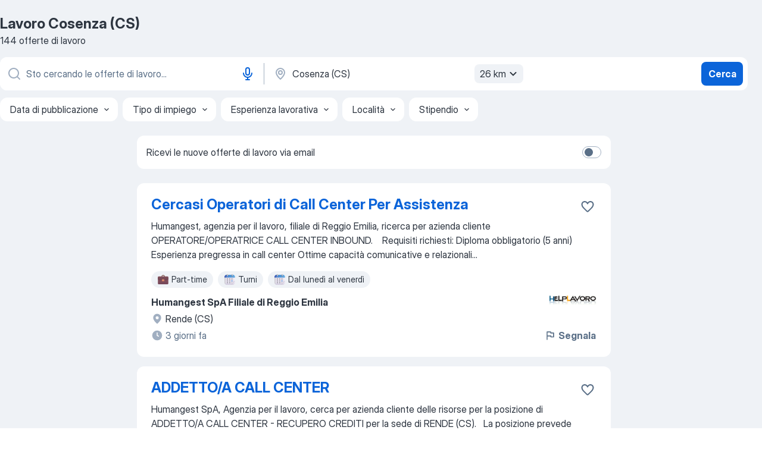

--- FILE ---
content_type: text/html
request_url: https://it.jooble.org/lavoro/Cosenza-(CS)
body_size: 84742
content:
<!DOCTYPE html><html lang="it" xmlns="http://www.w3.org/1999/xhtml"><head><meta charset="utf-8"><link data-chunk="app" rel="stylesheet" href="/assets/app.7324e65269e8202330a9.css"><link data-chunk="SERP" rel="stylesheet" href="/assets/SERP.04657a1bc3acf7120258.css"><meta name="viewport" content="width=device-width,initial-scale=1.0,maximum-scale=5" /><meta property="og:site_name" content="Jooble" /><meta property="og:locale" content="it" /><meta property="og:type" content="website" /><meta name="msvalidate.01" content="4E93DB804C5CCCD5B3AFF7486D4B2757" /><meta name="format-detection" content="telephone=no"><link rel="preconnect" href="https://www.googletagmanager.com" /><link rel="preconnect" href="https://www.google-analytics.com" /><link rel="dns-prefetch" href="https://www.google.com" /><link rel="dns-prefetch" href="https://apis.google.com" /><link rel="dns-prefetch" href="https://connect.facebook.net" /><link rel="dns-prefetch" href="https://www.facebook.com" /><link href="https://data-it.jooble.org/assets/fonts/inter-display.css" rel="stylesheet"><link href="https://data-it.jooble.org/assets/fonts/segoe.css" rel="stylesheet"><link rel="apple-touch-icon" href="/assets/images/favicon/ua/apple-touch-icon.png?v=4" /><link rel="apple-touch-icon" sizes="57x57" href="/assets/images/favicon/ua/apple-touch-icon-57x57.png?v=4" /><link rel="apple-touch-icon" sizes="60x60" href="/assets/images/favicon/ua/apple-touch-icon-60x60.png?v=4" /><link rel="apple-touch-icon" sizes="72x72" href="/assets/images/favicon/ua/apple-touch-icon-72x72.png?v=4" /><link rel="apple-touch-icon" sizes="76x76" href="/assets/images/favicon/ua/apple-touch-icon-76x76.png?v=4" /><link rel="apple-touch-icon" sizes="114x114" href="/assets/images/favicon/ua/apple-touch-icon-114x114.png?v=4" /><link rel="apple-touch-icon" sizes="120x120" href="/assets/images/favicon/ua/apple-touch-icon-120x120.png?v=4" /><link rel="apple-touch-icon" sizes="144x144" href="/assets/images/favicon/ua/apple-touch-icon-144x144.png?v=4" /><link rel="apple-touch-icon" sizes="152x152" href="/assets/images/favicon/ua/apple-touch-icon-152x152.png?v=4" /><link rel="apple-touch-icon" sizes="180x180" href="/assets/images/favicon/ua/apple-touch-icon-180x180.png?v=4" /><link rel="icon" type="image/png" sizes="16x16" href="/assets/images/favicon/ua/favicon-16x16.png?v=4"><link rel="icon" type="image/png" sizes="32x32" href="/assets/images/favicon/ua/favicon-32x32.png?v=4"><link rel="icon" type="image/png" sizes="48x48" href="/assets/images/favicon/ua/android-chrome-48x48.png?v=4"><link rel="icon" type="image/png" sizes="96x96" href="/assets/images/favicon/ua/android-chrome-96x96.png?v=4"><link rel="icon" type="image/png" sizes="144x144" href="/assets/images/favicon/ua/android-chrome-144x144.png?v=4"><link rel="icon" type="image/png" sizes="192x192" href="/assets/images/favicon/ua/android-chrome-192x192.png?v=4"><link rel="icon" type="image/png" sizes="194x194" href="/assets/images/favicon/ua/favicon-194x194.png?v=4"><link rel="icon" type="image/png" sizes="256x256" href="/assets/images/favicon/ua/android-chrome-256x256.png?v=4"><link rel="icon" type="image/png" sizes="384x384" href="/assets/images/favicon/ua/android-chrome-384x384.png?v=4"><link rel="icon" type="image/png" sizes="512x512" href="/assets/images/favicon/ua/android-chrome-512x512.png?v=4"><link rel="shortcut icon" type="image/x-icon" href="/assets/images/favicon/ua/favicon-ua.ico?v=4"><link rel="icon" href="/assets/images/favicon/ua/icon.svg?v=4" sizes="any" type="image/svg+xml"><meta name="msapplication-tooltip" content="Jooble"><meta name="msapplication-config" content="/browserconfig.xml"><meta name="msapplication-TileColor" content="#ffffff"><meta name="msapplication-TileImage" content="/assets/images/favicon/ua/mstile-144x144.png?v=4"><meta name="theme-color" content="#ffffff"><meta name="ir-site-verification-token" content="-1337664224"><script type="text/javascript" charset="utf-8">(function(g,o){g[o]=g[o]||function(){(g[o]['q']=g[o]['q']||[]).push(arguments)},g[o]['t']=1*new Date})(window,'_googCsa'); </script><script>!function(){if('PerformanceLongTaskTiming' in window) {var g=window.__tti={e:[]};g.o = new PerformanceObserver(function(l){g.e = g.e.concat(l.getEntries())});g.o.observe({entryTypes:['longtask']})}}();</script><script>!function(){var e,t,n,i,r={passive:!0,capture:!0},a=new Date,o=function(){i=[],t=-1,e=null,f(addEventListener)},c=function(i,r){e||(e=r,t=i,n=new Date,f(removeEventListener),u())},u=function(){if(t>=0&&t<n-a){var r={entryType:"first-input",name:e.type,target:e.target,cancelable:e.cancelable,startTime:e.timeStamp,processingStart:e.timeStamp+t};i.forEach((function(e){e(r)})),i=[]}},s=function(e){if(e.cancelable){var t=(e.timeStamp>1e12?new Date:performance.now())-e.timeStamp;"pointerdown"==e.type?function(e,t){var n=function(){c(e,t),a()},i=function(){a()},a=function(){removeEventListener("pointerup",n,r),removeEventListener("pointercancel",i,r)};addEventListener("pointerup",n,r),addEventListener("pointercancel",i,r)}(t,e):c(t,e)}},f=function(e){["mousedown","keydown","touchstart","pointerdown"].forEach((function(t){return e(t,s,r)}))},p="hidden"===document.visibilityState?0:1/0;addEventListener("visibilitychange",(function e(t){"hidden"===document.visibilityState&&(p=t.timeStamp,removeEventListener("visibilitychange",e,!0))}),!0);o(),self.webVitals={firstInputPolyfill:function(e){i.push(e),u()},resetFirstInputPolyfill:o,get firstHiddenTime(){return p}}}();</script><title data-rh="true">Lavoro Urgente a Cosenza (CS) - Gennaio 2026 - 144+ Offerte - Jooble.it</title><link data-rh="true" rel="canonical" href="https://it.jooble.org/lavoro/Cosenza-(CS)"/><meta data-rh="true" name="keywords" content="Lavoro Cosenza (CS), offerte lavoro Cosenza (CS), lavoro, offerte lavoro"/><meta data-rh="true" name="description" content="Scopri tutte le offerte di lavoro per: Cosenza (CS). Abbiamo trovato per te tutte le nuove offerte di lavoro a Cosenza (CS) da tutto il Web. Lavoro a tempo pieno, temporaneo e part-time. Stipendio competitivo. Jooble - il modo più veloce per trovare un lavoro."/><meta data-rh="true" property="og:image" content="/assets/images/open_graph/og_image.png"/><meta data-rh="true" property="og:url" content="https://it.jooble.org/lavoro/Cosenza-(CS)"/><meta data-rh="true" property="og:title" content="Lavoro Urgente a Cosenza (CS) - Gennaio 2026 - 144+ Offerte - Jooble.it"/><meta data-rh="true" property="og:description" content="Scopri tutte le offerte di lavoro per: Cosenza (CS). Abbiamo trovato per te tutte le nuove offerte di lavoro a Cosenza (CS) da tutto il Web. Lavoro a tempo pieno, temporaneo e part-time. Stipendio competitivo. Jooble - il modo più veloce per trovare un lavoro."/><script data-rh="true" type="application/ld+json">{"@context":"https://schema.org","@type":"ItemList","numberOfItems":144,"itemListElement":[[{"@type":"ListItem","position":1,"url":"https://it.jooble.org/rjdp/-8413608486224820054"},{"@type":"ListItem","position":2,"url":"https://it.jooble.org/jdp/-3225627196948823168"},{"@type":"ListItem","position":3,"url":"https://it.jooble.org/jdp/-3619889410529977352"},{"@type":"ListItem","position":4,"url":"https://it.jooble.org/rjdp/2557638518446311138"},{"@type":"ListItem","position":5,"url":"https://it.jooble.org/rjdp/7231285810310003396"},{"@type":"ListItem","position":6,"url":"https://it.jooble.org/jdp/-5933607346827719"},{"@type":"ListItem","position":7,"url":"https://it.jooble.org/jdp/2169645385062566847"},{"@type":"ListItem","position":8,"url":"https://it.jooble.org/jdp/-3655020113354548421"},{"@type":"ListItem","position":9,"url":"https://it.jooble.org/jdp/-1068845793227670313"},{"@type":"ListItem","position":10,"url":"https://it.jooble.org/jdp/4991111686356547919"},{"@type":"ListItem","position":11,"url":"https://it.jooble.org/rjdp/5197829968294851517"},{"@type":"ListItem","position":12,"url":"https://it.jooble.org/jdp/-4421067052606071654"},{"@type":"ListItem","position":13,"url":"https://it.jooble.org/jdp/-2507162636506635038"},{"@type":"ListItem","position":14,"url":"https://it.jooble.org/jdp/4110029650267262921"},{"@type":"ListItem","position":15,"url":"https://it.jooble.org/jdp/7127204529140636953"},{"@type":"ListItem","position":16,"url":"https://it.jooble.org/jdp/6371313851803240520"},{"@type":"ListItem","position":17,"url":"https://it.jooble.org/rjdp/-3585960728473555438"},{"@type":"ListItem","position":18,"url":"https://it.jooble.org/rjdp/4479401431142223288"},{"@type":"ListItem","position":19,"url":"https://it.jooble.org/jdp/9042032994351349183"},{"@type":"ListItem","position":20,"url":"https://it.jooble.org/rjdp/-1693982944755990188"},{"@type":"ListItem","position":21,"url":"https://it.jooble.org/jdp/-5605104628387580819"},{"@type":"ListItem","position":22,"url":"https://it.jooble.org/jdp/-2284749405567896764"},{"@type":"ListItem","position":23,"url":"https://it.jooble.org/jdp/-8396453406099873624"},{"@type":"ListItem","position":24,"url":"https://it.jooble.org/jdp/5605552495910094508"},{"@type":"ListItem","position":25,"url":"https://it.jooble.org/jdp/-8092791526608441255"},{"@type":"ListItem","position":26,"url":"https://it.jooble.org/rjdp/-1490408365541903390"},{"@type":"ListItem","position":27,"url":"https://it.jooble.org/jdp/-2710509249854958670"},{"@type":"ListItem","position":28,"url":"https://it.jooble.org/jdp/-6751472962060070354"},{"@type":"ListItem","position":29,"url":"https://it.jooble.org/rjdp/2415943711492184634"},{"@type":"ListItem","position":30,"url":"https://it.jooble.org/rjdp/1443922665467311741"}]]}</script></head><body ondragstart="return false"><div id="app"><div class="zR2N9v"><div class="_1G2nM4"><div></div><div id="serpContainer" class="_0CG45k"><div class="+MdXgT"><header class="VavEB9"><div class="qD9dwK"><h1 class="_518B8Z">Lavoro Cosenza (CS)</h1><div company="p" class="cXVOTD">144 offerte di lavoro</div></div><div class=""><form class="CXE+FW" data-test-name="_searchForm"><div class="tXoMlu"><div class="kySr3o EIHqTW"><div class="H-KSNn"><div class="Y6LTZC RKazSn"><div class="_0vIToK"><svg class="BC4g2E abyhUO gexuVd kPZVKg"><use xlink:href="/assets/sprite.1oxueCVBzlo-hocQRlhy.svg#icon-magnifier-usage"></use></svg><input id="input_:R55j8h:" class="_2cXMBT aHpE4r LdpsdR _5sX2B+" placeholder="Sto cercando le offerte di lavoro..." type="text" spellcheck="false" name="keyword" autoComplete="off" autoCapitalize="off" data-test-name="_searchFormKeywordInput" aria-label="Indica che lavoro cerchi" value=""/></div><button aria-label="Input vocale" type="button" class="_1LCFDZ FiW03t ta-KVW d+1Vjj uSyyBE"><svg class="BC4g2E c6AqqO GaJkmy KSrxyK"><use xlink:href="/assets/sprite.1oxueCVBzlo-hocQRlhy.svg#icon-microphone-usage"></use></svg></button></div></div></div><div class="kySr3o _9+Weu7"><div class="H-KSNn"><div class="Y6LTZC RKazSn"><div class="_0vIToK"><svg class="BC4g2E abyhUO gexuVd kPZVKg"><use xlink:href="/assets/sprite.1oxueCVBzlo-hocQRlhy.svg#icon-map_marker-usage"></use></svg><input id="tbRegion" class="_2cXMBT aHpE4r _5sX2B+" placeholder="In una località" type="text" spellcheck="false" name="region" autoComplete="off" autoCapitalize="off" data-test-name="_searchFormRegionInput" aria-label="Indica la città in cui stai cercando lavoro" value="Cosenza (CS)"/></div><div class="hQwOE1"><div class="-xWR9w" data-test-name="_radiusSelect"><button type="button" class="VMdYVt i6dNg1 oUsVL7 -A9fYs mO9zne">26 km<span class="njVmSf"><svg class="KaSFrq JAzKjj GM7Sgs MQl7R9"><use xlink:href="/assets/sprite.1oxueCVBzlo-hocQRlhy.svg#icon-chevron_down-usage"></use></svg></span></button></div></div></div></div></div></div><button type="submit" class="VMdYVt i6dNg1 oUsVL7 xVPKbj ZuTpxY">Cerca</button></form></div><div class="p7hDF8"><div class="apmZrt" data-test-name="_smartTagsFilter" role="region" aria-label="Filters"><button type="button" class="wYznI5"><span class="_1apRDx">Data di pubblicazione</span><svg class="KaSFrq DuJhnH GM7Sgs _398Jb4"><use xlink:href="/assets/sprite.1oxueCVBzlo-hocQRlhy.svg#icon-chevron_down-usage"></use></svg></button><button type="button" class="wYznI5"><span class="_1apRDx">Tipo di impiego</span><svg class="KaSFrq DuJhnH GM7Sgs _398Jb4"><use xlink:href="/assets/sprite.1oxueCVBzlo-hocQRlhy.svg#icon-chevron_down-usage"></use></svg></button><button type="button" class="wYznI5"><span class="_1apRDx">Esperienza lavorativa</span><svg class="KaSFrq DuJhnH GM7Sgs _398Jb4"><use xlink:href="/assets/sprite.1oxueCVBzlo-hocQRlhy.svg#icon-chevron_down-usage"></use></svg></button><button type="button" class="wYznI5"><span class="_1apRDx">Località</span><svg class="KaSFrq DuJhnH GM7Sgs _398Jb4"><use xlink:href="/assets/sprite.1oxueCVBzlo-hocQRlhy.svg#icon-chevron_down-usage"></use></svg></button><button type="button" class="wYznI5"><span class="_1apRDx">Stipendio</span><svg class="KaSFrq DuJhnH GM7Sgs _398Jb4"><use xlink:href="/assets/sprite.1oxueCVBzlo-hocQRlhy.svg#icon-chevron_down-usage"></use></svg></button></div></div></header><div class="y+s7YY"><div class="Amjssv"><main class="toVmC+" role="main"><div class="NeCPdn" id="topBarContainer"><div class="dKIuea"><div class="pfddcp xPgV1+"><div class="Z7rxKJ"><span class="ahUpuK">Ricevi le nuove offerte di lavoro via email</span><div class="rV3P9b H6hBvI RDT4pD seXaaO"><input id="SubscriptionSwitcher" type="checkbox" tabindex="-1" aria-label="SubscriptionSwitcher"/><label for="SubscriptionSwitcher" tabindex="0" role="switch" aria-checked="false" data-focus-target="SubscriptionSwitcher"><span data-switch="pill" data-caption="false"><span data-switch="round"></span></span></label></div></div></div></div></div><div class="bXbgrv" id="serpContent"><div><div class="infinite-scroll-component__outerdiv"><div class="infinite-scroll-component ZbPfXY _serpContentBlock" style="height:auto;overflow:auto;-webkit-overflow-scrolling:touch"><div><ul class="kiBEcn"><li></li><li><div id="1635819814258841444" data-test-name="_jobCard" class="+n4WEb rHG1ci"><div class="_9q4Aij"><h2 class="jA9gFS dUatPc"><a class="_8w9Ce2 tUC4Fj _6i4Nb0 wtCvxI job_card_link" target="_blank" href="https://it.jooble.org/rjdp/-8413608486224820054">Cercasi Operatori di Call Center Per Assistenza</a></h2><div class="_5A-eEY"><div class="Bdpujj"><button type="button" class="ZapzXe _9WpygY XEfYdx JFkX+L vMdXr7 RNbuqd" data-test-name="jobFavoritesButton__1635819814258841444" aria-label="Salvare l&#x27;offerta di lavoro nei preferiti"><span class="H2e2t1 +gVFyQ"><svg class="KaSFrq JAzKjj _0ng4na"><use xlink:href="/assets/sprite.1oxueCVBzlo-hocQRlhy.svg#icon-heart_outline-usage"></use></svg></span></button></div></div></div><div><div class="QZH8mt"><div class="GEyos4"> Humangest, agenzia per il lavoro, filiale di Reggio Emilia, ricerca per azienda cliente  OPERATORE/OPERATRICE CALL CENTER INBOUND. 
 
  
 Requisiti richiesti: 
 Diploma obbligatorio (5 anni)
 Esperienza pregressa in call center 
 Ottime capacità comunicative e relazionali...</div><div class="rvi8+s"><div class="tXxXy-"><div data-name="lavoro_a_tempo_parziale" data-test-name="_jobTag" class="K8ZLnh tag _7Amkfs"><div class="uE1IG0" style="background-image:url(/assets/images/tagIconsNew/emoji_briefcase.svg)"></div>Part-time</div><div data-name="lavoro_su_turni" data-test-name="_jobTag" class="K8ZLnh tag _7Amkfs"><div class="uE1IG0" style="background-image:url(/assets/images/tagIconsNew/emoji_tear_off_calendar.svg)"></div>Turni</div><div data-name="dal_lunedi_al_venerdi" data-test-name="_jobTag" class="K8ZLnh tag _7Amkfs"><div class="uE1IG0" style="background-image:url(/assets/images/tagIconsNew/emoji_tear_off_calendar.svg)"></div>Dal lunedì al venerdì</div></div></div></div><div class="L4BhzZ wrapper__new_tags_design bLrJMm"><div class="j+648w"><button type="button" class="ZapzXe _9WpygY JFkX+L vMdXr7 _9ofHq7" data-test-name="_reportJobButtonSerp"><span class="H2e2t1 w87w0E"><svg class="KaSFrq xY3sEm _0ng4na cS9jE1"><use xlink:href="/assets/sprite.1oxueCVBzlo-hocQRlhy.svg#icon-flag-usage"></use></svg></span>Segnala</button><img src="/css/images/plogo/74.gif" class="yUFQEM" aria-hidden="true" alt="dteCompanyLogo"/></div><div class="E6E0jY"><div class="pXyhD4 VeoRvG"><div class="heru4z"><p class="z6WlhX" data-test-name="_companyName">Humangest SpA Filiale di Reggio Emilia</p></div></div><div class="blapLw gj1vO6 fhg31q nxYYVJ" tabindex="-1"><svg class="BC4g2E c6AqqO gexuVd kE3ssB DlQ0Ty icon_gray_soft mdorqd"><use xlink:href="/assets/sprite.1oxueCVBzlo-hocQRlhy.svg#icon-map_marker_filled-usage"></use></svg><div class="caption NTRJBV">Rende (CS)</div></div><div class="blapLw gj1vO6 fhg31q fGYTou"><svg class="BC4g2E c6AqqO gexuVd kE3ssB DlQ0Ty icon_gray_soft jjtReA"><use xlink:href="/assets/sprite.1oxueCVBzlo-hocQRlhy.svg#icon-clock_filled-usage"></use></svg><div class="caption Vk-5Da">3 giorni fa</div></div></div></div></div></div></li><li><div id="-3225627196948823168" data-test-name="_jobCard" class="+n4WEb rHG1ci"><div class="_9q4Aij"><h2 class="jA9gFS dUatPc"><a class="_8w9Ce2 tUC4Fj _6i4Nb0 wtCvxI job_card_link" target="_blank" href="https://it.jooble.org/jdp/-3225627196948823168">ADDETTO/A CALL CENTER</a></h2><div class="_5A-eEY"><div class="Bdpujj"><button type="button" class="ZapzXe _9WpygY XEfYdx JFkX+L vMdXr7 RNbuqd" data-test-name="jobFavoritesButton__-3225627196948823168" aria-label="Salvare l&#x27;offerta di lavoro nei preferiti"><span class="H2e2t1 +gVFyQ"><svg class="KaSFrq JAzKjj _0ng4na"><use xlink:href="/assets/sprite.1oxueCVBzlo-hocQRlhy.svg#icon-heart_outline-usage"></use></svg></span></button></div></div></div><div><div class="QZH8mt"><div class="GEyos4"> Humangest SpA, Agenzia per il lavoro, cerca per azienda cliente delle risorse per la posizione di  ADDETTO/A CALL CENTER - RECUPERO CREDITI  per la sede di  RENDE (CS).  
 La posizione prevede l'affidamento di un portafoglio di crediti da gestire. 
 
 La risorsa si ...</div><div class="rvi8+s"></div></div><div class="L4BhzZ wrapper__new_tags_design bLrJMm"><div class="j+648w"><button type="button" class="ZapzXe _9WpygY JFkX+L vMdXr7 _9ofHq7" data-test-name="_reportJobButtonSerp"><span class="H2e2t1 w87w0E"><svg class="KaSFrq xY3sEm _0ng4na cS9jE1"><use xlink:href="/assets/sprite.1oxueCVBzlo-hocQRlhy.svg#icon-flag-usage"></use></svg></span>Segnala</button><img src="/css/images/plogo/74.gif" class="yUFQEM" aria-hidden="true" alt="dteCompanyLogo"/></div><div class="E6E0jY"><div class="pXyhD4 VeoRvG"><div class="heru4z"><p class="z6WlhX" data-test-name="_companyName">Humangest SpA Filiale di Perugia</p></div></div><div class="blapLw gj1vO6 fhg31q nxYYVJ" tabindex="-1"><svg class="BC4g2E c6AqqO gexuVd kE3ssB DlQ0Ty icon_gray_soft mdorqd"><use xlink:href="/assets/sprite.1oxueCVBzlo-hocQRlhy.svg#icon-map_marker_filled-usage"></use></svg><div class="caption NTRJBV">Rende (CS)</div></div><div class="blapLw gj1vO6 fhg31q fGYTou"><svg class="BC4g2E c6AqqO gexuVd kE3ssB DlQ0Ty icon_gray_soft jjtReA"><use xlink:href="/assets/sprite.1oxueCVBzlo-hocQRlhy.svg#icon-clock_filled-usage"></use></svg><div class="caption Vk-5Da">8 giorni fa</div></div></div></div></div></div></li><li><div id="-3619889410529977352" data-test-name="_jobCard" class="+n4WEb rHG1ci"><div class="_9q4Aij"><h2 class="jA9gFS dUatPc"><a class="_8w9Ce2 tUC4Fj _6i4Nb0 wtCvxI job_card_link" target="_blank" href="https://it.jooble.org/jdp/-3619889410529977352">CALL CENTER INBOUND</a></h2><div class="_5A-eEY"><div class="Bdpujj"><button type="button" class="ZapzXe _9WpygY XEfYdx JFkX+L vMdXr7 RNbuqd" data-test-name="jobFavoritesButton__-3619889410529977352" aria-label="Salvare l&#x27;offerta di lavoro nei preferiti"><span class="H2e2t1 +gVFyQ"><svg class="KaSFrq JAzKjj _0ng4na"><use xlink:href="/assets/sprite.1oxueCVBzlo-hocQRlhy.svg#icon-heart_outline-usage"></use></svg></span></button></div></div></div><div><div class="QZH8mt"><p class="b97WnG">5 €/ora</p><div class="GEyos4"> Humangest s.p.a., Agenzia per il lavoro Filiale di Pontedera (PI), ricerca per azienda cliente appartenente al settore delle telecomunicazioni e situata a Rende (Cosenza)  addetti CALL CENTER INBOUND. 
  La risorsa si occuperà di fornire assistenza clienti per conto di...</div><div class="rvi8+s"><div class="tXxXy-"><div data-name="lavoro_a_tempo_parziale" data-test-name="_jobTag" class="K8ZLnh tag _7Amkfs"><div class="uE1IG0" style="background-image:url(/assets/images/tagIconsNew/emoji_briefcase.svg)"></div>Part-time</div><div data-name="tempo_pieno" data-test-name="_jobTag" class="K8ZLnh tag _7Amkfs"><div class="uE1IG0" style="background-image:url(/assets/images/tagIconsNew/emoji_briefcase.svg)"></div>Tempo pieno</div><div data-name="20_ore_a_settimana" data-test-name="_jobTag" class="K8ZLnh tag _7Amkfs"><div class="uE1IG0" style="background-image:url(/assets/images/tagIconsNew/emoji_briefcase.svg)"></div>20 h/sett.</div><div data-name="lavoro_su_turni" data-test-name="_jobTag" class="K8ZLnh tag _7Amkfs"><div class="uE1IG0" style="background-image:url(/assets/images/tagIconsNew/emoji_tear_off_calendar.svg)"></div>Turni</div></div></div></div><div class="L4BhzZ wrapper__new_tags_design bLrJMm"><div class="j+648w"><button type="button" class="ZapzXe _9WpygY JFkX+L vMdXr7 _9ofHq7" data-test-name="_reportJobButtonSerp"><span class="H2e2t1 w87w0E"><svg class="KaSFrq xY3sEm _0ng4na cS9jE1"><use xlink:href="/assets/sprite.1oxueCVBzlo-hocQRlhy.svg#icon-flag-usage"></use></svg></span>Segnala</button><img src="/css/images/plogo/74.gif" class="yUFQEM" aria-hidden="true" alt="dteCompanyLogo"/></div><div class="E6E0jY"><div class="pXyhD4 VeoRvG"><div class="heru4z"><p class="z6WlhX" data-test-name="_companyName">Humangest SpA Filiale di Pontedera</p></div></div><div class="blapLw gj1vO6 fhg31q nxYYVJ" tabindex="-1"><svg class="BC4g2E c6AqqO gexuVd kE3ssB DlQ0Ty icon_gray_soft mdorqd"><use xlink:href="/assets/sprite.1oxueCVBzlo-hocQRlhy.svg#icon-map_marker_filled-usage"></use></svg><div class="caption NTRJBV">Rende (CS)</div></div><div class="blapLw gj1vO6 fhg31q fGYTou"><svg class="BC4g2E c6AqqO gexuVd kE3ssB DlQ0Ty icon_gray_soft jjtReA"><use xlink:href="/assets/sprite.1oxueCVBzlo-hocQRlhy.svg#icon-clock_filled-usage"></use></svg><div class="caption Vk-5Da">22 ore fa</div></div></div></div></div></div></li><li><div id="-8457204400756985894" data-test-name="_jobCard" class="+n4WEb rHG1ci"><div class="_9q4Aij"><h2 class="jA9gFS dUatPc"><a class="_8w9Ce2 tUC4Fj _6i4Nb0 wtCvxI job_card_link" target="_blank" href="https://it.jooble.org/rjdp/2557638518446311138">Operatori telefonici per il recupero del credito</a></h2><div class="_5A-eEY"><div class="Bdpujj"><button type="button" class="ZapzXe _9WpygY XEfYdx JFkX+L vMdXr7 RNbuqd" data-test-name="jobFavoritesButton__-8457204400756985894" aria-label="Salvare l&#x27;offerta di lavoro nei preferiti"><span class="H2e2t1 +gVFyQ"><svg class="KaSFrq JAzKjj _0ng4na"><use xlink:href="/assets/sprite.1oxueCVBzlo-hocQRlhy.svg#icon-heart_outline-usage"></use></svg></span></button></div></div></div><div><div class="QZH8mt"><div class="GEyos4"> Descrizione azienda  Synergie Italia Agenzia per il lavoro Spa, filiale di Lamezia Terme ricerca per azienda cliente con sede operativa a Rende (CS), la figura di 
 OPERATORE/OPERATRICE TELEFONICO OUTBOUND RECUPERO CREDITI 
 Posizione 

 La posizione prevede l affidamento...</div><div class="rvi8+s"><div class="tXxXy-"><div data-name="contratto_a_termine_fisso" data-test-name="_jobTag" class="K8ZLnh tag _7Amkfs"><div class="uE1IG0" style="background-image:url(/assets/images/tagIconsNew/emoji_briefcase.svg)"></div>Tempo determinato</div><div data-name="lavoro_a_tempo_parziale" data-test-name="_jobTag" class="K8ZLnh tag _7Amkfs"><div class="uE1IG0" style="background-image:url(/assets/images/tagIconsNew/emoji_briefcase.svg)"></div>Part-time</div><div data-name="tempo_pieno" data-test-name="_jobTag" class="K8ZLnh tag _7Amkfs"><div class="uE1IG0" style="background-image:url(/assets/images/tagIconsNew/emoji_briefcase.svg)"></div>Tempo pieno</div></div></div></div><div class="L4BhzZ wrapper__new_tags_design bLrJMm"><div class="j+648w"><button type="button" class="ZapzXe _9WpygY JFkX+L vMdXr7 _9ofHq7" data-test-name="_reportJobButtonSerp"><span class="H2e2t1 w87w0E"><svg class="KaSFrq xY3sEm _0ng4na cS9jE1"><use xlink:href="/assets/sprite.1oxueCVBzlo-hocQRlhy.svg#icon-flag-usage"></use></svg></span>Segnala</button><img src="/css/images/plogo/74.gif" class="yUFQEM" aria-hidden="true" alt="dteCompanyLogo"/></div><div class="E6E0jY"><div class="pXyhD4 VeoRvG"><div class="heru4z"><p class="z6WlhX" data-test-name="_companyName">Synergie Sede</p></div></div><div class="blapLw gj1vO6 fhg31q nxYYVJ" tabindex="-1"><svg class="BC4g2E c6AqqO gexuVd kE3ssB DlQ0Ty icon_gray_soft mdorqd"><use xlink:href="/assets/sprite.1oxueCVBzlo-hocQRlhy.svg#icon-map_marker_filled-usage"></use></svg><div class="caption NTRJBV">Rende (CS)</div></div><div class="blapLw gj1vO6 fhg31q fGYTou"><svg class="BC4g2E c6AqqO gexuVd kE3ssB DlQ0Ty icon_gray_soft jjtReA"><use xlink:href="/assets/sprite.1oxueCVBzlo-hocQRlhy.svg#icon-clock_filled-usage"></use></svg><div class="caption Vk-5Da">22 ore fa</div></div></div></div></div></div></li><li><div id="7945486343694227930" data-test-name="_jobCard" class="+n4WEb rHG1ci"><div class="_9q4Aij"><h2 class="jA9gFS dUatPc"><a class="_8w9Ce2 tUC4Fj _6i4Nb0 wtCvxI job_card_link" target="_blank" href="https://it.jooble.org/rjdp/7231285810310003396">Business Developer - Vendite</a></h2><div class="_5A-eEY"><div class="Bdpujj"><button type="button" class="ZapzXe _9WpygY XEfYdx JFkX+L vMdXr7 RNbuqd" data-test-name="jobFavoritesButton__7945486343694227930" aria-label="Salvare l&#x27;offerta di lavoro nei preferiti"><span class="H2e2t1 +gVFyQ"><svg class="KaSFrq JAzKjj _0ng4na"><use xlink:href="/assets/sprite.1oxueCVBzlo-hocQRlhy.svg#icon-heart_outline-usage"></use></svg></span></button></div></div></div><div><div class="QZH8mt"><div class="GEyos4"> PER COSENZA E PROVINCIA 
 
 Descrizione della posizione 
 Sentra Energia SpA, fornitore diretto di luce e gas, e di un’ampia gamma di servizi aggiuntivi come la Piattaforma Multicanale di Pagamenti Elettronici, nell'ambito dell'ampliamento sul territorio nazionale della...</div><div class="rvi8+s"></div></div><div class="L4BhzZ wrapper__new_tags_design bLrJMm"><div class="j+648w"><button type="button" class="ZapzXe _9WpygY JFkX+L vMdXr7 _9ofHq7" data-test-name="_reportJobButtonSerp"><span class="H2e2t1 w87w0E"><svg class="KaSFrq xY3sEm _0ng4na cS9jE1"><use xlink:href="/assets/sprite.1oxueCVBzlo-hocQRlhy.svg#icon-flag-usage"></use></svg></span>Segnala</button><img src="/css/images/plogo/74.gif" class="yUFQEM" aria-hidden="true" alt="dteCompanyLogo"/></div><div class="E6E0jY"><div class="pXyhD4 VeoRvG"><div class="heru4z"><p class="z6WlhX" data-test-name="_companyName">Sentra Energia S.p.A.</p></div></div><div class="blapLw gj1vO6 fhg31q nxYYVJ" tabindex="-1"><svg class="BC4g2E c6AqqO gexuVd kE3ssB DlQ0Ty icon_gray_soft mdorqd"><use xlink:href="/assets/sprite.1oxueCVBzlo-hocQRlhy.svg#icon-map_marker_filled-usage"></use></svg><div class="caption NTRJBV">Cosenza (CS)</div></div><div class="blapLw gj1vO6 fhg31q fGYTou"><svg class="BC4g2E c6AqqO gexuVd kE3ssB DlQ0Ty icon_gray_soft jjtReA"><use xlink:href="/assets/sprite.1oxueCVBzlo-hocQRlhy.svg#icon-clock_filled-usage"></use></svg><div class="caption Vk-5Da">10 giorni fa</div></div></div></div></div></div></li><li><div id="-5933607346827719" data-test-name="_jobCard" class="+n4WEb rHG1ci"><div class="_9q4Aij"><h2 class="jA9gFS dUatPc"><a class="_8w9Ce2 tUC4Fj _6i4Nb0 wtCvxI job_card_link" target="_blank" href="https://it.jooble.org/jdp/-5933607346827719">Sales Canale Farmacia - Cosenza/Crotone</a></h2><div class="_5A-eEY"><div class="Bdpujj"><button type="button" class="ZapzXe _9WpygY XEfYdx JFkX+L vMdXr7 RNbuqd" data-test-name="jobFavoritesButton__-5933607346827719" aria-label="Salvare l&#x27;offerta di lavoro nei preferiti"><span class="H2e2t1 +gVFyQ"><svg class="KaSFrq JAzKjj _0ng4na"><use xlink:href="/assets/sprite.1oxueCVBzlo-hocQRlhy.svg#icon-heart_outline-usage"></use></svg></span></button></div></div></div><div><div class="QZH8mt"><div class="GEyos4">- Sales Canale Farmacia - CCNL Commercio 
- Azienda leader nell'importazione parallela di farmaci  Azienda 
 Il nostro cliente è un'azienda farmaceutica Italiana leader nell'importazione parallela di farmaci. 
 Offerta 
- Gestire e sviluppare il portafoglio clienti ...</div><div class="rvi8+s"><div class="tXxXy-"><div data-name="contratto_a_termine_fisso" data-test-name="_jobTag" class="K8ZLnh tag _7Amkfs"><div class="uE1IG0" style="background-image:url(/assets/images/tagIconsNew/emoji_briefcase.svg)"></div>Tempo determinato</div></div></div></div><div class="L4BhzZ wrapper__new_tags_design bLrJMm"><div class="j+648w"><button type="button" class="ZapzXe _9WpygY JFkX+L vMdXr7 _9ofHq7" data-test-name="_reportJobButtonSerp"><span class="H2e2t1 w87w0E"><svg class="KaSFrq xY3sEm _0ng4na cS9jE1"><use xlink:href="/assets/sprite.1oxueCVBzlo-hocQRlhy.svg#icon-flag-usage"></use></svg></span>Segnala</button><img src="/css/images/plogo/16219.gif" class="yUFQEM" aria-hidden="true" alt="dteCompanyLogo"/></div><div class="E6E0jY"><div class="pXyhD4 VeoRvG"><div class="heru4z"><p class="z6WlhX" data-test-name="_companyName">Michael Page International Italia S.r.l.</p></div></div><div class="blapLw gj1vO6 fhg31q nxYYVJ" tabindex="-1"><svg class="BC4g2E c6AqqO gexuVd kE3ssB DlQ0Ty icon_gray_soft mdorqd"><use xlink:href="/assets/sprite.1oxueCVBzlo-hocQRlhy.svg#icon-map_marker_filled-usage"></use></svg><div class="caption NTRJBV">Cosenza (CS)</div></div><div class="blapLw gj1vO6 fhg31q fGYTou"><svg class="BC4g2E c6AqqO gexuVd kE3ssB DlQ0Ty icon_gray_soft jjtReA"><use xlink:href="/assets/sprite.1oxueCVBzlo-hocQRlhy.svg#icon-clock_filled-usage"></use></svg><div class="caption Vk-5Da">2 giorni fa</div></div></div></div></div></div></li><li><div id="2169645385062566847" data-test-name="_jobCard" class="+n4WEb rHG1ci"><div class="_9q4Aij"><h2 class="jA9gFS dUatPc"><a class="_8w9Ce2 tUC4Fj _6i4Nb0 wtCvxI job_card_link" target="_blank" href="https://it.jooble.org/jdp/2169645385062566847">Operaio termoidraulico</a></h2><div class="_5A-eEY"><div class="Bdpujj"><button type="button" class="ZapzXe _9WpygY XEfYdx JFkX+L vMdXr7 RNbuqd" data-test-name="jobFavoritesButton__2169645385062566847" aria-label="Salvare l&#x27;offerta di lavoro nei preferiti"><span class="H2e2t1 +gVFyQ"><svg class="KaSFrq JAzKjj _0ng4na"><use xlink:href="/assets/sprite.1oxueCVBzlo-hocQRlhy.svg#icon-heart_outline-usage"></use></svg></span></button></div></div></div><div><div class="QZH8mt"><div class="GEyos4">Impresa impiantistica (idraulica/termica/clima) che lavora su cantieri importanti tra civile e industriale. Facciamo installazioni, manutenzioni e assistenza: tubazioni, centrali termiche, sanitari, climatizzazione, pompe, collettori, staffaggi, prove e avviamenti. 
 Cerchiamo...</div><div class="rvi8+s"><div class="tXxXy-"><div data-name="lavoratore_autonomo" data-test-name="_jobTag" class="K8ZLnh tag _7Amkfs"><div class="uE1IG0" style="background-image:url(/assets/images/tagIconsNew/emoji_briefcase.svg)"></div>Contratto con partita IVA</div><div data-name="tempo_pieno" data-test-name="_jobTag" class="K8ZLnh tag _7Amkfs"><div class="uE1IG0" style="background-image:url(/assets/images/tagIconsNew/emoji_briefcase.svg)"></div>Tempo pieno</div></div></div></div><div class="L4BhzZ wrapper__new_tags_design bLrJMm"><div class="j+648w"><button type="button" class="ZapzXe _9WpygY JFkX+L vMdXr7 _9ofHq7" data-test-name="_reportJobButtonSerp"><span class="H2e2t1 w87w0E"><svg class="KaSFrq xY3sEm _0ng4na cS9jE1"><use xlink:href="/assets/sprite.1oxueCVBzlo-hocQRlhy.svg#icon-flag-usage"></use></svg></span>Segnala</button><img src="/css/images/plogo/74.gif" class="yUFQEM" aria-hidden="true" alt="dteCompanyLogo"/></div><div class="E6E0jY"><div class="pXyhD4 VeoRvG"><div class="heru4z"><p class="z6WlhX" data-test-name="_companyName">InPlace</p></div></div><div class="blapLw gj1vO6 fhg31q nxYYVJ" tabindex="-1"><svg class="BC4g2E c6AqqO gexuVd kE3ssB DlQ0Ty icon_gray_soft mdorqd"><use xlink:href="/assets/sprite.1oxueCVBzlo-hocQRlhy.svg#icon-map_marker_filled-usage"></use></svg><div class="caption NTRJBV">Trenta (CS)</div></div><div class="blapLw gj1vO6 fhg31q fGYTou"><svg class="BC4g2E c6AqqO gexuVd kE3ssB DlQ0Ty icon_gray_soft jjtReA"><use xlink:href="/assets/sprite.1oxueCVBzlo-hocQRlhy.svg#icon-clock_filled-usage"></use></svg><div class="caption Vk-5Da">1 giorno fa</div></div></div></div></div></div></li><li><div class="li6YgU" style="--ew-button-color:#F7F6F2;--ew-button-background-color:#014EFE"></div></li><li></li><li><div id="-3655020113354548421" data-test-name="_jobCard" class="+n4WEb rHG1ci"><div class="_9q4Aij"><h2 class="jA9gFS dUatPc"><a class="_8w9Ce2 tUC4Fj _6i4Nb0 wtCvxI job_card_link" target="_blank" href="https://it.jooble.org/jdp/-3655020113354548421">AREA MANAGER PER CONTRATTI LUCE E GAS</a></h2><div class="_5A-eEY"><div class="Bdpujj"><button type="button" class="ZapzXe _9WpygY XEfYdx JFkX+L vMdXr7 RNbuqd" data-test-name="jobFavoritesButton__-3655020113354548421" aria-label="Salvare l&#x27;offerta di lavoro nei preferiti"><span class="H2e2t1 +gVFyQ"><svg class="KaSFrq JAzKjj _0ng4na"><use xlink:href="/assets/sprite.1oxueCVBzlo-hocQRlhy.svg#icon-heart_outline-usage"></use></svg></span></button></div></div></div><div><div class="QZH8mt"><div class="GEyos4">  PER COSENZA E PROVINCIA 
 
 
 Sentra Energia S.p.A., fornitore diretto di luce e gas nel mercato libero, nell’ambito dell’ampliamento sul territorio nazionale della propria struttura commerciale seleziona 1 Area Manager da inserire in Azienda. 
 
 La figura selezionata...</div><div class="rvi8+s"><div class="tXxXy-"><div data-name="tempo_pieno" data-test-name="_jobTag" class="K8ZLnh tag _7Amkfs"><div class="uE1IG0" style="background-image:url(/assets/images/tagIconsNew/emoji_briefcase.svg)"></div>Tempo pieno</div><div data-name="inizio_immediato" data-test-name="_jobTag" class="K8ZLnh tag _7Amkfs"><div class="uE1IG0" style="background-image:url(/assets/images/tagIconsNew/emoji_round_pushpin.svg)"></div>Disponibilità immediata</div><div data-name="auto_aziendale" data-test-name="_jobTag" class="K8ZLnh tag _7Amkfs"><div class="uE1IG0" style="background-image:url(/assets/images/tagIconsNew/emoji_round_pushpin.svg)"></div>Auto aziendale</div></div></div></div><div class="L4BhzZ wrapper__new_tags_design bLrJMm"><div class="j+648w"><button type="button" class="ZapzXe _9WpygY JFkX+L vMdXr7 _9ofHq7" data-test-name="_reportJobButtonSerp"><span class="H2e2t1 w87w0E"><svg class="KaSFrq xY3sEm _0ng4na cS9jE1"><use xlink:href="/assets/sprite.1oxueCVBzlo-hocQRlhy.svg#icon-flag-usage"></use></svg></span>Segnala</button><img src="/css/images/plogo/74.gif" class="yUFQEM" aria-hidden="true" alt="dteCompanyLogo"/></div><div class="E6E0jY"><div class="pXyhD4 VeoRvG"><div class="heru4z"><p class="z6WlhX" data-test-name="_companyName">Sentra Energia S.p.A.</p></div></div><div class="blapLw gj1vO6 fhg31q nxYYVJ" tabindex="-1"><svg class="BC4g2E c6AqqO gexuVd kE3ssB DlQ0Ty icon_gray_soft mdorqd"><use xlink:href="/assets/sprite.1oxueCVBzlo-hocQRlhy.svg#icon-map_marker_filled-usage"></use></svg><div class="caption NTRJBV">Cosenza (CS)</div></div><div class="blapLw gj1vO6 fhg31q fGYTou"><svg class="BC4g2E c6AqqO gexuVd kE3ssB DlQ0Ty icon_gray_soft jjtReA"><use xlink:href="/assets/sprite.1oxueCVBzlo-hocQRlhy.svg#icon-clock_filled-usage"></use></svg><div class="caption Vk-5Da">1 giorno fa</div></div></div></div></div></div></li><li><div id="-1068845793227670313" data-test-name="_jobCard" class="+n4WEb rHG1ci"><div class="_9q4Aij"><h2 class="jA9gFS dUatPc"><a class="_8w9Ce2 tUC4Fj _6i4Nb0 wtCvxI job_card_link" target="_blank" href="https://it.jooble.org/jdp/-1068845793227670313">DISTRICT MANAGER CONTRATTI LUCE E GAS</a></h2><div class="_5A-eEY"><div class="Bdpujj"><button type="button" class="ZapzXe _9WpygY XEfYdx JFkX+L vMdXr7 RNbuqd" data-test-name="jobFavoritesButton__-1068845793227670313" aria-label="Salvare l&#x27;offerta di lavoro nei preferiti"><span class="H2e2t1 +gVFyQ"><svg class="KaSFrq JAzKjj _0ng4na"><use xlink:href="/assets/sprite.1oxueCVBzlo-hocQRlhy.svg#icon-heart_outline-usage"></use></svg></span></button></div></div></div><div><div class="QZH8mt"><div class="GEyos4"> PER COSENZA E PROVINCIA 
 Sentra Energia SpA, fornitore diretto di luce e gas nel mercato libero, nell'ambito dell'ampliamento sul territorio nazionale della propria struttura commerciale, seleziona 1 District Manager  da inserire in Azienda. 
 
 La figura selezionata...</div><div class="rvi8+s"><div class="tXxXy-"><div data-name="tempo_pieno" data-test-name="_jobTag" class="K8ZLnh tag _7Amkfs"><div class="uE1IG0" style="background-image:url(/assets/images/tagIconsNew/emoji_briefcase.svg)"></div>Tempo pieno</div><div data-name="inizio_immediato" data-test-name="_jobTag" class="K8ZLnh tag _7Amkfs"><div class="uE1IG0" style="background-image:url(/assets/images/tagIconsNew/emoji_round_pushpin.svg)"></div>Disponibilità immediata</div><div data-name="auto_aziendale" data-test-name="_jobTag" class="K8ZLnh tag _7Amkfs"><div class="uE1IG0" style="background-image:url(/assets/images/tagIconsNew/emoji_round_pushpin.svg)"></div>Auto aziendale</div></div></div></div><div class="L4BhzZ wrapper__new_tags_design bLrJMm"><div class="j+648w"><button type="button" class="ZapzXe _9WpygY JFkX+L vMdXr7 _9ofHq7" data-test-name="_reportJobButtonSerp"><span class="H2e2t1 w87w0E"><svg class="KaSFrq xY3sEm _0ng4na cS9jE1"><use xlink:href="/assets/sprite.1oxueCVBzlo-hocQRlhy.svg#icon-flag-usage"></use></svg></span>Segnala</button><img src="/css/images/plogo/74.gif" class="yUFQEM" aria-hidden="true" alt="dteCompanyLogo"/></div><div class="E6E0jY"><div class="pXyhD4 VeoRvG"><div class="heru4z"><p class="z6WlhX" data-test-name="_companyName">Sentra Energia S.p.A.</p></div></div><div class="blapLw gj1vO6 fhg31q nxYYVJ" tabindex="-1"><svg class="BC4g2E c6AqqO gexuVd kE3ssB DlQ0Ty icon_gray_soft mdorqd"><use xlink:href="/assets/sprite.1oxueCVBzlo-hocQRlhy.svg#icon-map_marker_filled-usage"></use></svg><div class="caption NTRJBV">Cosenza (CS)</div></div><div class="blapLw gj1vO6 fhg31q fGYTou"><svg class="BC4g2E c6AqqO gexuVd kE3ssB DlQ0Ty icon_gray_soft jjtReA"><use xlink:href="/assets/sprite.1oxueCVBzlo-hocQRlhy.svg#icon-clock_filled-usage"></use></svg><div class="caption Vk-5Da">21 giorni fa</div></div></div></div></div></div></li><li><div id="4991111686356547919" data-test-name="_jobCard" class="+n4WEb rHG1ci"><div class="_9q4Aij"><h2 class="jA9gFS dUatPc"><a class="_8w9Ce2 tUC4Fj _6i4Nb0 wtCvxI job_card_link" target="_blank" href="https://it.jooble.org/jdp/4991111686356547919">RECRUITER PER RETI DI AFFILIAZIONE POINT LUCE GAS E PAGAMENTI ELETTRONICI</a></h2><div class="_5A-eEY"><div class="Bdpujj"><button type="button" class="ZapzXe _9WpygY XEfYdx JFkX+L vMdXr7 RNbuqd" data-test-name="jobFavoritesButton__4991111686356547919" aria-label="Salvare l&#x27;offerta di lavoro nei preferiti"><span class="H2e2t1 +gVFyQ"><svg class="KaSFrq JAzKjj _0ng4na"><use xlink:href="/assets/sprite.1oxueCVBzlo-hocQRlhy.svg#icon-heart_outline-usage"></use></svg></span></button></div></div></div><div><div class="QZH8mt"><div class="GEyos4"> PER COSENZA E PROVINCIA 
 
 Sei un professionista delle vendite con esperienza nella affiliazione e gestione di nuovi punti vendita? Vuoi una nuova sfida in un ruolo dinamico e strategico? Questa è la tua occasione!
 Sentra Energia SpA, fornitore diretto di luce e gas...</div><div class="rvi8+s"></div></div><div class="L4BhzZ wrapper__new_tags_design bLrJMm"><div class="j+648w"><button type="button" class="ZapzXe _9WpygY JFkX+L vMdXr7 _9ofHq7" data-test-name="_reportJobButtonSerp"><span class="H2e2t1 w87w0E"><svg class="KaSFrq xY3sEm _0ng4na cS9jE1"><use xlink:href="/assets/sprite.1oxueCVBzlo-hocQRlhy.svg#icon-flag-usage"></use></svg></span>Segnala</button><img src="/css/images/plogo/74.gif" class="yUFQEM" aria-hidden="true" alt="dteCompanyLogo"/></div><div class="E6E0jY"><div class="pXyhD4 VeoRvG"><div class="heru4z"><p class="z6WlhX" data-test-name="_companyName">Sentra Energia S.p.A.</p></div></div><div class="blapLw gj1vO6 fhg31q nxYYVJ" tabindex="-1"><svg class="BC4g2E c6AqqO gexuVd kE3ssB DlQ0Ty icon_gray_soft mdorqd"><use xlink:href="/assets/sprite.1oxueCVBzlo-hocQRlhy.svg#icon-map_marker_filled-usage"></use></svg><div class="caption NTRJBV">Cosenza (CS)</div></div><div class="blapLw gj1vO6 fhg31q fGYTou"><svg class="BC4g2E c6AqqO gexuVd kE3ssB DlQ0Ty icon_gray_soft jjtReA"><use xlink:href="/assets/sprite.1oxueCVBzlo-hocQRlhy.svg#icon-clock_filled-usage"></use></svg><div class="caption Vk-5Da">20 giorni fa</div></div></div></div></div></div></li><li><div id="6647446626502459355" data-test-name="_jobCard" class="+n4WEb rHG1ci"><div class="_9q4Aij"><h2 class="jA9gFS dUatPc"><a class="_8w9Ce2 tUC4Fj _6i4Nb0 wtCvxI job_card_link" target="_blank" href="https://it.jooble.org/rjdp/5197829968294851517">Azienda cerca agente di commercio</a></h2><div class="_5A-eEY"><div class="Bdpujj"><button type="button" class="ZapzXe _9WpygY XEfYdx JFkX+L vMdXr7 RNbuqd" data-test-name="jobFavoritesButton__6647446626502459355" aria-label="Salvare l&#x27;offerta di lavoro nei preferiti"><span class="H2e2t1 +gVFyQ"><svg class="KaSFrq JAzKjj _0ng4na"><use xlink:href="/assets/sprite.1oxueCVBzlo-hocQRlhy.svg#icon-heart_outline-usage"></use></svg></span></button></div></div></div><div><div class="QZH8mt"><div class="GEyos4">Vuoi essere protagonista della rivoluzione digitale nel mondo delle soluzioni per imprese e professionisti?
 Il Sole 24 ORE, punto di riferimento nel panorama editoriale italiano, è alla ricerca di Agenti di commercio monomandatari per un piano di sviluppo basato su piattaforme...</div><div class="rvi8+s"><div class="tXxXy-"><div data-name="tempo_pieno" data-test-name="_jobTag" class="K8ZLnh tag _7Amkfs"><div class="uE1IG0" style="background-image:url(/assets/images/tagIconsNew/emoji_briefcase.svg)"></div>Tempo pieno</div></div></div></div><div class="L4BhzZ wrapper__new_tags_design bLrJMm"><div class="j+648w"><button type="button" class="ZapzXe _9WpygY JFkX+L vMdXr7 _9ofHq7" data-test-name="_reportJobButtonSerp"><span class="H2e2t1 w87w0E"><svg class="KaSFrq xY3sEm _0ng4na cS9jE1"><use xlink:href="/assets/sprite.1oxueCVBzlo-hocQRlhy.svg#icon-flag-usage"></use></svg></span>Segnala</button><img src="/css/images/plogo/74.gif" class="yUFQEM" aria-hidden="true" alt="dteCompanyLogo"/></div><div class="E6E0jY"><div class="pXyhD4 VeoRvG"><div class="heru4z"><p class="z6WlhX" data-test-name="_companyName">Adecco Italia S.p.A. - Consultant</p></div></div><div class="blapLw gj1vO6 fhg31q nxYYVJ" tabindex="-1"><svg class="BC4g2E c6AqqO gexuVd kE3ssB DlQ0Ty icon_gray_soft mdorqd"><use xlink:href="/assets/sprite.1oxueCVBzlo-hocQRlhy.svg#icon-map_marker_filled-usage"></use></svg><div class="caption NTRJBV">Cosenza (CS)</div></div><div class="blapLw gj1vO6 fhg31q fGYTou"><svg class="BC4g2E c6AqqO gexuVd kE3ssB DlQ0Ty icon_gray_soft jjtReA"><use xlink:href="/assets/sprite.1oxueCVBzlo-hocQRlhy.svg#icon-clock_filled-usage"></use></svg><div class="caption Vk-5Da">18 giorni fa</div></div></div></div></div></div></li><li><div id="-4421067052606071654" data-test-name="_jobCard" class="+n4WEb rHG1ci"><div class="_9q4Aij"><h2 class="jA9gFS dUatPc"><a class="_8w9Ce2 tUC4Fj _6i4Nb0 wtCvxI job_card_link" target="_blank" href="https://it.jooble.org/jdp/-4421067052606071654">AGENTI LUCE/GAS CON FISSO MENSILE</a></h2><div class="_5A-eEY"><div class="Bdpujj"><button type="button" class="ZapzXe _9WpygY XEfYdx JFkX+L vMdXr7 RNbuqd" data-test-name="jobFavoritesButton__-4421067052606071654" aria-label="Salvare l&#x27;offerta di lavoro nei preferiti"><span class="H2e2t1 +gVFyQ"><svg class="KaSFrq JAzKjj _0ng4na"><use xlink:href="/assets/sprite.1oxueCVBzlo-hocQRlhy.svg#icon-heart_outline-usage"></use></svg></span></button></div></div></div><div><div class="QZH8mt"><div class="GEyos4"> 
 PER COSENZA E PROVINCIA 
 Sentra Energia SpA, fornitore diretto di luce e gas nel mercato libero, nell'ambito dell'ampliamento sul territorio nazionale della propria struttura commerciale seleziona 10 agenti commerciali per clienti residenziali e pmi. 
 
 Si richiede...</div><div class="rvi8+s"></div></div><div class="L4BhzZ wrapper__new_tags_design bLrJMm"><div class="j+648w"><button type="button" class="ZapzXe _9WpygY JFkX+L vMdXr7 _9ofHq7" data-test-name="_reportJobButtonSerp"><span class="H2e2t1 w87w0E"><svg class="KaSFrq xY3sEm _0ng4na cS9jE1"><use xlink:href="/assets/sprite.1oxueCVBzlo-hocQRlhy.svg#icon-flag-usage"></use></svg></span>Segnala</button><img src="/css/images/plogo/74.gif" class="yUFQEM" aria-hidden="true" alt="dteCompanyLogo"/></div><div class="E6E0jY"><div class="pXyhD4 VeoRvG"><div class="heru4z"><p class="z6WlhX" data-test-name="_companyName">Sentra Energia S.p.A.</p></div></div><div class="blapLw gj1vO6 fhg31q nxYYVJ" tabindex="-1"><svg class="BC4g2E c6AqqO gexuVd kE3ssB DlQ0Ty icon_gray_soft mdorqd"><use xlink:href="/assets/sprite.1oxueCVBzlo-hocQRlhy.svg#icon-map_marker_filled-usage"></use></svg><div class="caption NTRJBV">Cosenza (CS)</div></div><div class="blapLw gj1vO6 fhg31q fGYTou"><svg class="BC4g2E c6AqqO gexuVd kE3ssB DlQ0Ty icon_gray_soft jjtReA"><use xlink:href="/assets/sprite.1oxueCVBzlo-hocQRlhy.svg#icon-clock_filled-usage"></use></svg><div class="caption Vk-5Da">11 giorni fa</div></div></div></div></div></div></li><li><div id="-2507162636506635038" data-test-name="_jobCard" class="+n4WEb rHG1ci"><div class="_9q4Aij"><h2 class="jA9gFS dUatPc"><a class="_8w9Ce2 tUC4Fj _6i4Nb0 wtCvxI job_card_link" target="_blank" href="https://it.jooble.org/jdp/-2507162636506635038">Electrical Engineer - Rende</a></h2><div class="_5A-eEY"><div class="Bdpujj"><button type="button" class="ZapzXe _9WpygY XEfYdx JFkX+L vMdXr7 RNbuqd" data-test-name="jobFavoritesButton__-2507162636506635038" aria-label="Salvare l&#x27;offerta di lavoro nei preferiti"><span class="H2e2t1 +gVFyQ"><svg class="KaSFrq JAzKjj _0ng4na"><use xlink:href="/assets/sprite.1oxueCVBzlo-hocQRlhy.svg#icon-heart_outline-usage"></use></svg></span></button></div></div></div><div><div class="QZH8mt"><div class="GEyos4"> WSP is the world's leading engineering company, specialising in infrastructure, transport, environment, energy and buildings. 
 We have a clear vision of how we want to help make the world a better place: by giving back to communities and supporting what's really important...</div><div class="rvi8+s"><div class="tXxXy-"><div data-name="orari_flessibili" data-test-name="_jobTag" class="K8ZLnh tag _7Amkfs"><div class="uE1IG0" style="background-image:url(/assets/images/tagIconsNew/emoji_tear_off_calendar.svg)"></div>Orario flessibile</div></div></div></div><div class="L4BhzZ wrapper__new_tags_design bLrJMm"><div class="j+648w"><button type="button" class="ZapzXe _9WpygY JFkX+L vMdXr7 _9ofHq7" data-test-name="_reportJobButtonSerp"><span class="H2e2t1 w87w0E"><svg class="KaSFrq xY3sEm _0ng4na cS9jE1"><use xlink:href="/assets/sprite.1oxueCVBzlo-hocQRlhy.svg#icon-flag-usage"></use></svg></span>Segnala</button><img src="/css/images/plogo/16219.gif" class="yUFQEM" aria-hidden="true" alt="dteCompanyLogo"/></div><div class="E6E0jY"><div class="pXyhD4 VeoRvG"><div class="heru4z"><p class="z6WlhX" data-test-name="_companyName">WSP Italy</p></div></div><div class="blapLw gj1vO6 fhg31q nxYYVJ" tabindex="-1"><svg class="BC4g2E c6AqqO gexuVd kE3ssB DlQ0Ty icon_gray_soft mdorqd"><use xlink:href="/assets/sprite.1oxueCVBzlo-hocQRlhy.svg#icon-map_marker_filled-usage"></use></svg><div class="caption NTRJBV">Quattromiglia (Rende) Calabria</div></div><div class="blapLw gj1vO6 fhg31q fGYTou"><svg class="BC4g2E c6AqqO gexuVd kE3ssB DlQ0Ty icon_gray_soft jjtReA"><use xlink:href="/assets/sprite.1oxueCVBzlo-hocQRlhy.svg#icon-clock_filled-usage"></use></svg><div class="caption Vk-5Da">17 ore fa</div></div></div></div></div></div></li><li><div id="4110029650267262921" data-test-name="_jobCard" class="+n4WEb rHG1ci"><div class="_9q4Aij"><h2 class="jA9gFS dUatPc"><a class="_8w9Ce2 tUC4Fj _6i4Nb0 wtCvxI job_card_link" target="_blank" href="https://it.jooble.org/jdp/4110029650267262921">HR &amp; People Culture Internship — Store Team Development</a></h2><div class="_5A-eEY"><div class="Bdpujj"><button type="button" class="ZapzXe _9WpygY XEfYdx JFkX+L vMdXr7 RNbuqd" data-test-name="jobFavoritesButton__4110029650267262921" aria-label="Salvare l&#x27;offerta di lavoro nei preferiti"><span class="H2e2t1 +gVFyQ"><svg class="KaSFrq JAzKjj _0ng4na"><use xlink:href="/assets/sprite.1oxueCVBzlo-hocQRlhy.svg#icon-heart_outline-usage"></use></svg></span></button></div></div></div><div><div class="QZH8mt"><div class="GEyos4">Un'importante azienda internazionale di retail cerca un tirocinante per il dipartimento HR a Cosenza. Il candidato ideale possiede una laurea in materie economiche o giuridiche e ha voglia di imparare. Durante questo stage di 6 mesi, il tirocinante gestirà attività di amministrazione...</div><div class="rvi8+s"><div class="tXxXy-"><div data-name="stage" data-test-name="_jobTag" class="K8ZLnh tag _7Amkfs"><div class="uE1IG0" style="background-image:url(/assets/images/tagIconsNew/emoji_briefcase.svg)"></div>Stage/Tirocinio</div></div></div></div><div class="L4BhzZ wrapper__new_tags_design bLrJMm"><div class="j+648w"><button type="button" class="ZapzXe _9WpygY JFkX+L vMdXr7 _9ofHq7" data-test-name="_reportJobButtonSerp"><span class="H2e2t1 w87w0E"><svg class="KaSFrq xY3sEm _0ng4na cS9jE1"><use xlink:href="/assets/sprite.1oxueCVBzlo-hocQRlhy.svg#icon-flag-usage"></use></svg></span>Segnala</button><img src="/css/images/plogo/16219.gif" class="yUFQEM" aria-hidden="true" alt="dteCompanyLogo"/></div><div class="E6E0jY"><div class="pXyhD4 VeoRvG"><div class="heru4z"><p class="z6WlhX" data-test-name="_companyName">Primark Stores Limited</p></div></div><div class="blapLw gj1vO6 fhg31q nxYYVJ" tabindex="-1"><svg class="BC4g2E c6AqqO gexuVd kE3ssB DlQ0Ty icon_gray_soft mdorqd"><use xlink:href="/assets/sprite.1oxueCVBzlo-hocQRlhy.svg#icon-map_marker_filled-usage"></use></svg><div class="caption NTRJBV">Cosenza (CS)</div></div><div class="blapLw gj1vO6 fhg31q fGYTou"><svg class="BC4g2E c6AqqO gexuVd kE3ssB DlQ0Ty icon_gray_soft jjtReA"><use xlink:href="/assets/sprite.1oxueCVBzlo-hocQRlhy.svg#icon-clock_filled-usage"></use></svg><div class="caption Vk-5Da">1 giorno fa</div></div></div></div></div></div></li><li><div id="7127204529140636953" data-test-name="_jobCard" class="+n4WEb rHG1ci"><div class="_9q4Aij"><h2 class="jA9gFS dUatPc"><a class="_8w9Ce2 tUC4Fj _6i4Nb0 wtCvxI job_card_link" target="_blank" href="https://it.jooble.org/jdp/7127204529140636953">Electrical Engineer - Renewables &amp; Grid Commissioning</a></h2><div class="_5A-eEY"><div class="Bdpujj"><button type="button" class="ZapzXe _9WpygY XEfYdx JFkX+L vMdXr7 RNbuqd" data-test-name="jobFavoritesButton__7127204529140636953" aria-label="Salvare l&#x27;offerta di lavoro nei preferiti"><span class="H2e2t1 +gVFyQ"><svg class="KaSFrq JAzKjj _0ng4na"><use xlink:href="/assets/sprite.1oxueCVBzlo-hocQRlhy.svg#icon-heart_outline-usage"></use></svg></span></button></div></div></div><div><div class="QZH8mt"><div class="GEyos4">A leading engineering firm in Italy is seeking an experienced Electrical Engineer to join their Power & Energy Services Team. The ideal candidate will have at least five years of experience in renewable energy projects, with expertise in electrical design, commissioning...</div><div class="rvi8+s"></div></div><div class="L4BhzZ wrapper__new_tags_design bLrJMm"><div class="j+648w"><button type="button" class="ZapzXe _9WpygY JFkX+L vMdXr7 _9ofHq7" data-test-name="_reportJobButtonSerp"><span class="H2e2t1 w87w0E"><svg class="KaSFrq xY3sEm _0ng4na cS9jE1"><use xlink:href="/assets/sprite.1oxueCVBzlo-hocQRlhy.svg#icon-flag-usage"></use></svg></span>Segnala</button><img src="/css/images/plogo/16219.gif" class="yUFQEM" aria-hidden="true" alt="dteCompanyLogo"/></div><div class="E6E0jY"><div class="pXyhD4 VeoRvG"><div class="heru4z"><p class="z6WlhX" data-test-name="_companyName">WSP Italy</p></div></div><div class="blapLw gj1vO6 fhg31q nxYYVJ" tabindex="-1"><svg class="BC4g2E c6AqqO gexuVd kE3ssB DlQ0Ty icon_gray_soft mdorqd"><use xlink:href="/assets/sprite.1oxueCVBzlo-hocQRlhy.svg#icon-map_marker_filled-usage"></use></svg><div class="caption NTRJBV">Quattromiglia (Rende) Calabria</div></div><div class="blapLw gj1vO6 fhg31q fGYTou"><svg class="BC4g2E c6AqqO gexuVd kE3ssB DlQ0Ty icon_gray_soft jjtReA"><use xlink:href="/assets/sprite.1oxueCVBzlo-hocQRlhy.svg#icon-clock_filled-usage"></use></svg><div class="caption Vk-5Da">17 ore fa</div></div></div></div></div></div></li><li><div id="6371313851803240520" data-test-name="_jobCard" class="+n4WEb rHG1ci"><div class="_9q4Aij"><h2 class="jA9gFS dUatPc"><a class="_8w9Ce2 tUC4Fj _6i4Nb0 wtCvxI job_card_link" target="_blank" href="https://it.jooble.org/jdp/6371313851803240520">ADDETTO/A CALL CENTER OUTBOUND SERVIZI DI TELEPEDAGGIO</a></h2><div class="_5A-eEY"><div class="Bdpujj"><button type="button" class="ZapzXe _9WpygY XEfYdx JFkX+L vMdXr7 RNbuqd" data-test-name="jobFavoritesButton__6371313851803240520" aria-label="Salvare l&#x27;offerta di lavoro nei preferiti"><span class="H2e2t1 +gVFyQ"><svg class="KaSFrq JAzKjj _0ng4na"><use xlink:href="/assets/sprite.1oxueCVBzlo-hocQRlhy.svg#icon-heart_outline-usage"></use></svg></span></button></div></div></div><div><div class="QZH8mt"><div class="GEyos4"> Attenzione! Annuncio non pubblicato 
 Descrizione azienda 
 Covisian S.p.A è un  gruppo internazionale  , partner di oltre 150 clienti  attraverso le sue  25.000 persone  che operano in 38 sedi in 7 paesi diversi  e un fatturato annuo di 400 milioni di euro  circa.  ...</div><div class="rvi8+s"></div></div><div class="L4BhzZ wrapper__new_tags_design bLrJMm"><div class="j+648w"><button type="button" class="ZapzXe _9WpygY JFkX+L vMdXr7 _9ofHq7" data-test-name="_reportJobButtonSerp"><span class="H2e2t1 w87w0E"><svg class="KaSFrq xY3sEm _0ng4na cS9jE1"><use xlink:href="/assets/sprite.1oxueCVBzlo-hocQRlhy.svg#icon-flag-usage"></use></svg></span>Segnala</button><img src="/css/images/plogo/16219.gif" class="yUFQEM" aria-hidden="true" alt="dteCompanyLogo"/></div><div class="E6E0jY"><div class="pXyhD4 VeoRvG"><div class="heru4z"><p class="z6WlhX" data-test-name="_companyName">Covisian Group</p></div></div><div class="blapLw gj1vO6 fhg31q nxYYVJ" tabindex="-1"><svg class="BC4g2E c6AqqO gexuVd kE3ssB DlQ0Ty icon_gray_soft mdorqd"><use xlink:href="/assets/sprite.1oxueCVBzlo-hocQRlhy.svg#icon-map_marker_filled-usage"></use></svg><div class="caption NTRJBV">Rende (CS)</div></div><div class="blapLw gj1vO6 fhg31q fGYTou"><svg class="BC4g2E c6AqqO gexuVd kE3ssB DlQ0Ty icon_gray_soft jjtReA"><use xlink:href="/assets/sprite.1oxueCVBzlo-hocQRlhy.svg#icon-clock_filled-usage"></use></svg><div class="caption Vk-5Da">1 giorno fa</div></div></div></div></div></div></li><li><div id="-8820706712639281011" data-test-name="_jobCard" class="+n4WEb rHG1ci"><div class="_9q4Aij"><h2 class="jA9gFS dUatPc"><a class="_8w9Ce2 tUC4Fj _6i4Nb0 wtCvxI job_card_link" target="_blank" href="https://it.jooble.org/rjdp/-3585960728473555438">Impiegato/a Recupero Crediti Mi</a></h2><div class="_5A-eEY"><div class="Bdpujj"><button type="button" class="ZapzXe _9WpygY XEfYdx JFkX+L vMdXr7 RNbuqd" data-test-name="jobFavoritesButton__-8820706712639281011" aria-label="Salvare l&#x27;offerta di lavoro nei preferiti"><span class="H2e2t1 +gVFyQ"><svg class="KaSFrq JAzKjj _0ng4na"><use xlink:href="/assets/sprite.1oxueCVBzlo-hocQRlhy.svg#icon-heart_outline-usage"></use></svg></span></button></div></div></div><div><div class="QZH8mt"><div class="GEyos4"> per la propria sede di  Rende  ricerca: 
 Phone Collection – Impiegato/a telefonico Recupero Crediti 
 La posizione prevede l’affidamento di un portafoglio di crediti da gestire attraverso attività telefonica stragiudiziale outbound, secondo target ed obiettivi condivisi...</div><div class="rvi8+s"></div></div><div class="L4BhzZ wrapper__new_tags_design bLrJMm"><div class="j+648w"><button type="button" class="ZapzXe _9WpygY JFkX+L vMdXr7 _9ofHq7" data-test-name="_reportJobButtonSerp"><span class="H2e2t1 w87w0E"><svg class="KaSFrq xY3sEm _0ng4na cS9jE1"><use xlink:href="/assets/sprite.1oxueCVBzlo-hocQRlhy.svg#icon-flag-usage"></use></svg></span>Segnala</button><img src="/css/images/plogo/16219.gif" class="yUFQEM" aria-hidden="true" alt="dteCompanyLogo"/></div><div class="E6E0jY"><div class="pXyhD4 VeoRvG"><div class="heru4z"><p class="z6WlhX" data-test-name="_companyName">Covisian Group</p></div></div><div class="blapLw gj1vO6 fhg31q nxYYVJ" tabindex="-1"><svg class="BC4g2E c6AqqO gexuVd kE3ssB DlQ0Ty icon_gray_soft mdorqd"><use xlink:href="/assets/sprite.1oxueCVBzlo-hocQRlhy.svg#icon-map_marker_filled-usage"></use></svg><div class="caption NTRJBV">Rende (CS)</div></div><div class="blapLw gj1vO6 fhg31q fGYTou"><svg class="BC4g2E c6AqqO gexuVd kE3ssB DlQ0Ty icon_gray_soft jjtReA"><use xlink:href="/assets/sprite.1oxueCVBzlo-hocQRlhy.svg#icon-clock_filled-usage"></use></svg><div class="caption Vk-5Da">2 giorni fa</div></div></div></div></div></div></li><li><div id="-3247148677936363195" data-test-name="_jobCard" class="+n4WEb rHG1ci"><div class="_9q4Aij"><h2 class="jA9gFS dUatPc"><a class="_8w9Ce2 tUC4Fj _6i4Nb0 wtCvxI job_card_link" target="_blank" href="https://it.jooble.org/rjdp/4479401431142223288">AUTISTA CON PATENTE C + CQC PER CANTIERE EDILE</a></h2><div class="_5A-eEY"><div class="Bdpujj"><button type="button" class="ZapzXe _9WpygY XEfYdx JFkX+L vMdXr7 RNbuqd" data-test-name="jobFavoritesButton__-3247148677936363195" aria-label="Salvare l&#x27;offerta di lavoro nei preferiti"><span class="H2e2t1 +gVFyQ"><svg class="KaSFrq JAzKjj _0ng4na"><use xlink:href="/assets/sprite.1oxueCVBzlo-hocQRlhy.svg#icon-heart_outline-usage"></use></svg></span></button></div></div></div><div><div class="QZH8mt"><div class="GEyos4"> Sei un autista edile? Stai cercando una nuova occupazione o vuoi valutare un nuovo lavoro?
 Randstad Italia Spa, specialty CONSTRCUTION sta selezionando un: 
~ autista pat. C-CQC 

 Si offre: contratto diretto in azienda a tempo indeterminato 
 Retribuzione annua:...</div><div class="rvi8+s"><div class="tXxXy-"><div data-name="inizio_immediato" data-test-name="_jobTag" class="K8ZLnh tag _7Amkfs"><div class="uE1IG0" style="background-image:url(/assets/images/tagIconsNew/emoji_round_pushpin.svg)"></div>Disponibilità immediata</div></div></div></div><div class="L4BhzZ wrapper__new_tags_design bLrJMm"><div class="j+648w"><button type="button" class="ZapzXe _9WpygY JFkX+L vMdXr7 _9ofHq7" data-test-name="_reportJobButtonSerp"><span class="H2e2t1 w87w0E"><svg class="KaSFrq xY3sEm _0ng4na cS9jE1"><use xlink:href="/assets/sprite.1oxueCVBzlo-hocQRlhy.svg#icon-flag-usage"></use></svg></span>Segnala</button><img src="/css/images/plogo/16219.gif" class="yUFQEM" aria-hidden="true" alt="dteCompanyLogo"/></div><div class="E6E0jY"><div class="pXyhD4 VeoRvG"><div class="heru4z"><p class="z6WlhX" data-test-name="_companyName">RANDSTAD Italia SpA</p></div></div><div class="blapLw gj1vO6 fhg31q nxYYVJ" tabindex="-1"><svg class="BC4g2E c6AqqO gexuVd kE3ssB DlQ0Ty icon_gray_soft mdorqd"><use xlink:href="/assets/sprite.1oxueCVBzlo-hocQRlhy.svg#icon-map_marker_filled-usage"></use></svg><div class="caption NTRJBV">Rende (CS)</div></div><div class="blapLw gj1vO6 fhg31q fGYTou"><svg class="BC4g2E c6AqqO gexuVd kE3ssB DlQ0Ty icon_gray_soft jjtReA"><use xlink:href="/assets/sprite.1oxueCVBzlo-hocQRlhy.svg#icon-clock_filled-usage"></use></svg><div class="caption Vk-5Da">4 giorni fa</div></div></div></div></div></div></li><li><div id="9042032994351349183" data-test-name="_jobCard" class="+n4WEb rHG1ci"><div class="_9q4Aij"><h2 class="jA9gFS dUatPc"><a class="_8w9Ce2 tUC4Fj _6i4Nb0 wtCvxI job_card_link" target="_blank" href="https://it.jooble.org/jdp/9042032994351349183">Neuroscience Medical Information Specialist</a></h2><div class="_5A-eEY"><div class="Bdpujj"><button type="button" class="ZapzXe _9WpygY XEfYdx JFkX+L vMdXr7 RNbuqd" data-test-name="jobFavoritesButton__9042032994351349183" aria-label="Salvare l&#x27;offerta di lavoro nei preferiti"><span class="H2e2t1 +gVFyQ"><svg class="KaSFrq JAzKjj _0ng4na"><use xlink:href="/assets/sprite.1oxueCVBzlo-hocQRlhy.svg#icon-heart_outline-usage"></use></svg></span></button></div></div></div><div><div class="QZH8mt"><div class="GEyos4">A global pharmaceutical company is seeking a candidate for a role that involves performing scientific information activities in accordance with laws and company regulations. Responsibilities include developing market knowledge, reporting adverse drug effects, and conducting...</div><div class="rvi8+s"></div></div><div class="L4BhzZ wrapper__new_tags_design bLrJMm"><div class="j+648w"><button type="button" class="ZapzXe _9WpygY JFkX+L vMdXr7 _9ofHq7" data-test-name="_reportJobButtonSerp"><span class="H2e2t1 w87w0E"><svg class="KaSFrq xY3sEm _0ng4na cS9jE1"><use xlink:href="/assets/sprite.1oxueCVBzlo-hocQRlhy.svg#icon-flag-usage"></use></svg></span>Segnala</button><img src="/css/images/plogo/16219.gif" class="yUFQEM" aria-hidden="true" alt="dteCompanyLogo"/></div><div class="E6E0jY"><div class="pXyhD4 VeoRvG"><div class="heru4z"><p class="z6WlhX" data-test-name="_companyName">Allergan</p></div></div><div class="blapLw gj1vO6 fhg31q nxYYVJ" tabindex="-1"><svg class="BC4g2E c6AqqO gexuVd kE3ssB DlQ0Ty icon_gray_soft mdorqd"><use xlink:href="/assets/sprite.1oxueCVBzlo-hocQRlhy.svg#icon-map_marker_filled-usage"></use></svg><div class="caption NTRJBV">Cosenza (CS)</div></div><div class="blapLw gj1vO6 fhg31q fGYTou"><svg class="BC4g2E c6AqqO gexuVd kE3ssB DlQ0Ty icon_gray_soft jjtReA"><use xlink:href="/assets/sprite.1oxueCVBzlo-hocQRlhy.svg#icon-clock_filled-usage"></use></svg><div class="caption Vk-5Da">2 giorni fa</div></div></div></div></div></div></li><li><div id="3937467581106331525" data-test-name="_jobCard" class="+n4WEb rHG1ci"><div class="_9q4Aij"><h2 class="jA9gFS dUatPc"><a class="_8w9Ce2 tUC4Fj _6i4Nb0 wtCvxI job_card_link" target="_blank" href="https://it.jooble.org/rjdp/-1693982944755990188">Contabile amministrativa - Full-time</a></h2><div class="_5A-eEY"><div class="Bdpujj"><button type="button" class="ZapzXe _9WpygY XEfYdx JFkX+L vMdXr7 RNbuqd" data-test-name="jobFavoritesButton__3937467581106331525" aria-label="Salvare l&#x27;offerta di lavoro nei preferiti"><span class="H2e2t1 +gVFyQ"><svg class="KaSFrq JAzKjj _0ng4na"><use xlink:href="/assets/sprite.1oxueCVBzlo-hocQRlhy.svg#icon-heart_outline-usage"></use></svg></span></button></div></div></div><div><div class="QZH8mt"><div class="GEyos4">Un'agenzia per il lavoro cerca una risorsa a Cosenza per la gestione amministrativa e contabile. È richiesta esperienza pregressa, diploma di ragioneria o laurea in economia. La posizione è full-time e il contratto è inizialmente a tempo determinato con possibile trasformazione...</div><div class="rvi8+s"><div class="tXxXy-"><div data-name="contratto_a_termine_fisso" data-test-name="_jobTag" class="K8ZLnh tag _7Amkfs"><div class="uE1IG0" style="background-image:url(/assets/images/tagIconsNew/emoji_briefcase.svg)"></div>Tempo determinato</div><div data-name="tempo_pieno" data-test-name="_jobTag" class="K8ZLnh tag _7Amkfs"><div class="uE1IG0" style="background-image:url(/assets/images/tagIconsNew/emoji_briefcase.svg)"></div>Tempo pieno</div><div data-name="lavoro_intermittente" data-test-name="_jobTag" class="K8ZLnh tag _7Amkfs"><div class="uE1IG0" style="background-image:url(/assets/images/tagIconsNew/emoji_briefcase.svg)"></div>Lavoro a chiamata</div><div data-name="inizio_immediato" data-test-name="_jobTag" class="K8ZLnh tag _7Amkfs"><div class="uE1IG0" style="background-image:url(/assets/images/tagIconsNew/emoji_round_pushpin.svg)"></div>Disponibilità immediata</div></div></div></div><div class="L4BhzZ wrapper__new_tags_design bLrJMm"><div class="j+648w"><button type="button" class="ZapzXe _9WpygY JFkX+L vMdXr7 _9ofHq7" data-test-name="_reportJobButtonSerp"><span class="H2e2t1 w87w0E"><svg class="KaSFrq xY3sEm _0ng4na cS9jE1"><use xlink:href="/assets/sprite.1oxueCVBzlo-hocQRlhy.svg#icon-flag-usage"></use></svg></span>Segnala</button><img src="/css/images/plogo/16219.gif" class="yUFQEM" aria-hidden="true" alt="dteCompanyLogo"/></div><div class="E6E0jY"><div class="pXyhD4 VeoRvG"><div class="heru4z"><p class="z6WlhX" data-test-name="_companyName">in.HR Agenzia per il Lavoro SpA</p></div></div><div class="blapLw gj1vO6 fhg31q nxYYVJ" tabindex="-1"><svg class="BC4g2E c6AqqO gexuVd kE3ssB DlQ0Ty icon_gray_soft mdorqd"><use xlink:href="/assets/sprite.1oxueCVBzlo-hocQRlhy.svg#icon-map_marker_filled-usage"></use></svg><div class="caption NTRJBV">Cosenza (CS)</div></div><div class="blapLw gj1vO6 fhg31q fGYTou"><svg class="BC4g2E c6AqqO gexuVd kE3ssB DlQ0Ty icon_gray_soft jjtReA"><use xlink:href="/assets/sprite.1oxueCVBzlo-hocQRlhy.svg#icon-clock_filled-usage"></use></svg><div class="caption Vk-5Da">3 giorni fa</div></div></div></div></div></div></li><li><div id="-5605104628387580819" data-test-name="_jobCard" class="+n4WEb rHG1ci"><div class="_9q4Aij"><h2 class="jA9gFS dUatPc"><a class="_8w9Ce2 tUC4Fj _6i4Nb0 wtCvxI job_card_link" target="_blank" href="https://it.jooble.org/jdp/-5605104628387580819">Ingegnere di Campo Meccanico - Prototipi Avanzati &amp; Produzione</a></h2><div class="_5A-eEY"><div class="Bdpujj"><button type="button" class="ZapzXe _9WpygY XEfYdx JFkX+L vMdXr7 RNbuqd" data-test-name="jobFavoritesButton__-5605104628387580819" aria-label="Salvare l&#x27;offerta di lavoro nei preferiti"><span class="H2e2t1 +gVFyQ"><svg class="KaSFrq JAzKjj _0ng4na"><use xlink:href="/assets/sprite.1oxueCVBzlo-hocQRlhy.svg#icon-heart_outline-usage"></use></svg></span></button></div></div></div><div><div class="QZH8mt"><div class="GEyos4">Un'importante realtà industriale cerca un Mechanical Design & Process Engineer a Cosenza. Il candidato ideale avrà una laurea in ingegneria meccanica e 3-5 anni di esperienza nella progettazione meccanica, in particolare con SolidWorks. Le responsabilità includono la progettazione...</div><div class="rvi8+s"></div></div><div class="L4BhzZ wrapper__new_tags_design bLrJMm"><div class="j+648w"><button type="button" class="ZapzXe _9WpygY JFkX+L vMdXr7 _9ofHq7" data-test-name="_reportJobButtonSerp"><span class="H2e2t1 w87w0E"><svg class="KaSFrq xY3sEm _0ng4na cS9jE1"><use xlink:href="/assets/sprite.1oxueCVBzlo-hocQRlhy.svg#icon-flag-usage"></use></svg></span>Segnala</button><img src="/css/images/plogo/16219.gif" class="yUFQEM" aria-hidden="true" alt="dteCompanyLogo"/></div><div class="E6E0jY"><div class="pXyhD4 VeoRvG"><div class="heru4z"><p class="z6WlhX" data-test-name="_companyName">RANDSTAD Italia SpA</p></div></div><div class="blapLw gj1vO6 fhg31q nxYYVJ" tabindex="-1"><svg class="BC4g2E c6AqqO gexuVd kE3ssB DlQ0Ty icon_gray_soft mdorqd"><use xlink:href="/assets/sprite.1oxueCVBzlo-hocQRlhy.svg#icon-map_marker_filled-usage"></use></svg><div class="caption NTRJBV">Cosenza (CS)</div></div><div class="blapLw gj1vO6 fhg31q fGYTou"><svg class="BC4g2E c6AqqO gexuVd kE3ssB DlQ0Ty icon_gray_soft jjtReA"><use xlink:href="/assets/sprite.1oxueCVBzlo-hocQRlhy.svg#icon-clock_filled-usage"></use></svg><div class="caption Vk-5Da">2 giorni fa</div></div></div></div></div></div></li><li><div id="-2284749405567896764" data-test-name="_jobCard" class="+n4WEb rHG1ci"><div class="_9q4Aij"><h2 class="jA9gFS dUatPc"><a class="_8w9Ce2 tUC4Fj _6i4Nb0 wtCvxI job_card_link" target="_blank" href="https://it.jooble.org/jdp/-2284749405567896764">Specialista Recupero Crediti Outbound - Contatti Telefonici</a></h2><div class="_5A-eEY"><div class="Bdpujj"><button type="button" class="ZapzXe _9WpygY XEfYdx JFkX+L vMdXr7 RNbuqd" data-test-name="jobFavoritesButton__-2284749405567896764" aria-label="Salvare l&#x27;offerta di lavoro nei preferiti"><span class="H2e2t1 +gVFyQ"><svg class="KaSFrq JAzKjj _0ng4na"><use xlink:href="/assets/sprite.1oxueCVBzlo-hocQRlhy.svg#icon-heart_outline-usage"></use></svg></span></button></div></div></div><div><div class="QZH8mt"><div class="GEyos4">Un'importante azienda di recupero crediti con sede a Rende è alla ricerca di un/a impiegato/a telefonico per il recupero crediti. La figura avrà l'incarico di gestire un portafoglio di crediti tramite attività telefonica outbound, lavorando a stretto contatto con i clienti...</div><div class="rvi8+s"></div></div><div class="L4BhzZ wrapper__new_tags_design bLrJMm"><div class="j+648w"><button type="button" class="ZapzXe _9WpygY JFkX+L vMdXr7 _9ofHq7" data-test-name="_reportJobButtonSerp"><span class="H2e2t1 w87w0E"><svg class="KaSFrq xY3sEm _0ng4na cS9jE1"><use xlink:href="/assets/sprite.1oxueCVBzlo-hocQRlhy.svg#icon-flag-usage"></use></svg></span>Segnala</button><img src="/css/images/plogo/16219.gif" class="yUFQEM" aria-hidden="true" alt="dteCompanyLogo"/></div><div class="E6E0jY"><div class="pXyhD4 VeoRvG"><div class="heru4z"><p class="z6WlhX" data-test-name="_companyName">Covisian Group</p></div></div><div class="blapLw gj1vO6 fhg31q nxYYVJ" tabindex="-1"><svg class="BC4g2E c6AqqO gexuVd kE3ssB DlQ0Ty icon_gray_soft mdorqd"><use xlink:href="/assets/sprite.1oxueCVBzlo-hocQRlhy.svg#icon-map_marker_filled-usage"></use></svg><div class="caption NTRJBV">Rende (CS)</div></div><div class="blapLw gj1vO6 fhg31q fGYTou"><svg class="BC4g2E c6AqqO gexuVd kE3ssB DlQ0Ty icon_gray_soft jjtReA"><use xlink:href="/assets/sprite.1oxueCVBzlo-hocQRlhy.svg#icon-clock_filled-usage"></use></svg><div class="caption Vk-5Da">2 giorni fa</div></div></div></div></div></div></li><li><div id="-8396453406099873624" data-test-name="_jobCard" class="+n4WEb rHG1ci"><div class="_9q4Aij"><h2 class="jA9gFS dUatPc"><a class="_8w9Ce2 tUC4Fj _6i4Nb0 wtCvxI job_card_link" target="_blank" href="https://it.jooble.org/jdp/-8396453406099873624">ingegnere di campo</a></h2><div class="_5A-eEY"><div class="Bdpujj"><button type="button" class="ZapzXe _9WpygY XEfYdx JFkX+L vMdXr7 RNbuqd" data-test-name="jobFavoritesButton__-8396453406099873624" aria-label="Salvare l&#x27;offerta di lavoro nei preferiti"><span class="H2e2t1 +gVFyQ"><svg class="KaSFrq JAzKjj _0ng4na"><use xlink:href="/assets/sprite.1oxueCVBzlo-hocQRlhy.svg#icon-heart_outline-usage"></use></svg></span></button></div></div></div><div><div class="QZH8mt"><div class="GEyos4"> Randstad Talent Selection è la specialty che si occupa di professionisti qualificati. Per una importante realtà industriale all'avanguardia nello sviluppo di sistemi termici e tecnologie per alte temperature, ricerchiamo un: 
 Mechanical Design & Process Engineer 
 L...</div><div class="rvi8+s"><div class="tXxXy-"><div data-name="inizio_immediato" data-test-name="_jobTag" class="K8ZLnh tag _7Amkfs"><div class="uE1IG0" style="background-image:url(/assets/images/tagIconsNew/emoji_round_pushpin.svg)"></div>Disponibilità immediata</div></div></div></div><div class="L4BhzZ wrapper__new_tags_design bLrJMm"><div class="j+648w"><button type="button" class="ZapzXe _9WpygY JFkX+L vMdXr7 _9ofHq7" data-test-name="_reportJobButtonSerp"><span class="H2e2t1 w87w0E"><svg class="KaSFrq xY3sEm _0ng4na cS9jE1"><use xlink:href="/assets/sprite.1oxueCVBzlo-hocQRlhy.svg#icon-flag-usage"></use></svg></span>Segnala</button><img src="/css/images/plogo/16219.gif" class="yUFQEM" aria-hidden="true" alt="dteCompanyLogo"/></div><div class="E6E0jY"><div class="pXyhD4 VeoRvG"><div class="heru4z"><p class="z6WlhX" data-test-name="_companyName">RANDSTAD Italia SpA</p></div></div><div class="blapLw gj1vO6 fhg31q nxYYVJ" tabindex="-1"><svg class="BC4g2E c6AqqO gexuVd kE3ssB DlQ0Ty icon_gray_soft mdorqd"><use xlink:href="/assets/sprite.1oxueCVBzlo-hocQRlhy.svg#icon-map_marker_filled-usage"></use></svg><div class="caption NTRJBV">Cosenza (CS)</div></div><div class="blapLw gj1vO6 fhg31q fGYTou"><svg class="BC4g2E c6AqqO gexuVd kE3ssB DlQ0Ty icon_gray_soft jjtReA"><use xlink:href="/assets/sprite.1oxueCVBzlo-hocQRlhy.svg#icon-clock_filled-usage"></use></svg><div class="caption Vk-5Da">2 giorni fa</div></div></div></div></div></div></li><li><div id="5605552495910094508" data-test-name="_jobCard" class="+n4WEb rHG1ci"><div class="_9q4Aij"><h2 class="jA9gFS dUatPc"><a class="_8w9Ce2 tUC4Fj _6i4Nb0 wtCvxI job_card_link" target="_blank" href="https://it.jooble.org/jdp/5605552495910094508">Product Specialist Neuroscience Calabria, Basilicata</a></h2><div class="_5A-eEY"><div class="Bdpujj"><button type="button" class="ZapzXe _9WpygY XEfYdx JFkX+L vMdXr7 RNbuqd" data-test-name="jobFavoritesButton__5605552495910094508" aria-label="Salvare l&#x27;offerta di lavoro nei preferiti"><span class="H2e2t1 +gVFyQ"><svg class="KaSFrq JAzKjj _0ng4na"><use xlink:href="/assets/sprite.1oxueCVBzlo-hocQRlhy.svg#icon-heart_outline-usage"></use></svg></span></button></div></div></div><div><div class="QZH8mt"><div class="GEyos4"> Company Description 
 AbbVie's mission is to discover and deliver innovative medicines and solutions that solve serious health issues today and address the medical challenges of tomorrow. We strive to have a remarkable impact on people's lives across several key therapeutic...</div><div class="rvi8+s"></div></div><div class="L4BhzZ wrapper__new_tags_design bLrJMm"><div class="j+648w"><button type="button" class="ZapzXe _9WpygY JFkX+L vMdXr7 _9ofHq7" data-test-name="_reportJobButtonSerp"><span class="H2e2t1 w87w0E"><svg class="KaSFrq xY3sEm _0ng4na cS9jE1"><use xlink:href="/assets/sprite.1oxueCVBzlo-hocQRlhy.svg#icon-flag-usage"></use></svg></span>Segnala</button><img src="/css/images/plogo/16219.gif" class="yUFQEM" aria-hidden="true" alt="dteCompanyLogo"/></div><div class="E6E0jY"><div class="pXyhD4 VeoRvG"><div class="heru4z"><p class="z6WlhX" data-test-name="_companyName">Allergan</p></div></div><div class="blapLw gj1vO6 fhg31q nxYYVJ" tabindex="-1"><svg class="BC4g2E c6AqqO gexuVd kE3ssB DlQ0Ty icon_gray_soft mdorqd"><use xlink:href="/assets/sprite.1oxueCVBzlo-hocQRlhy.svg#icon-map_marker_filled-usage"></use></svg><div class="caption NTRJBV">Cosenza (CS)</div></div><div class="blapLw gj1vO6 fhg31q fGYTou"><svg class="BC4g2E c6AqqO gexuVd kE3ssB DlQ0Ty icon_gray_soft jjtReA"><use xlink:href="/assets/sprite.1oxueCVBzlo-hocQRlhy.svg#icon-clock_filled-usage"></use></svg><div class="caption Vk-5Da">5 giorni fa</div></div></div></div></div></div></li><li><div id="-8092791526608441255" data-test-name="_jobCard" class="+n4WEb rHG1ci"><div class="_9q4Aij"><h2 class="jA9gFS dUatPc"><a class="_8w9Ce2 tUC4Fj _6i4Nb0 wtCvxI job_card_link" target="_blank" href="https://it.jooble.org/jdp/-8092791526608441255">FISIOTERAPISTA</a></h2><div class="_5A-eEY"><div class="Bdpujj"><button type="button" class="ZapzXe _9WpygY XEfYdx JFkX+L vMdXr7 RNbuqd" data-test-name="jobFavoritesButton__-8092791526608441255" aria-label="Salvare l&#x27;offerta di lavoro nei preferiti"><span class="H2e2t1 +gVFyQ"><svg class="KaSFrq JAzKjj _0ng4na"><use xlink:href="/assets/sprite.1oxueCVBzlo-hocQRlhy.svg#icon-heart_outline-usage"></use></svg></span></button></div></div></div><div><div class="QZH8mt"><div class="GEyos4"> Randstad Healthcare, divisione specializzata nella ricerca e selezione di professionisti in ambito sanitario e socio assistenziale, per importante struttura sanitaria sul territorio ricerca: 
 FISIOTERAPISTA 
 Si offre inserimento diretto in azienda P.iva o Contratto...</div><div class="rvi8+s"><div class="tXxXy-"><div data-name="tempo_pieno" data-test-name="_jobTag" class="K8ZLnh tag _7Amkfs"><div class="uE1IG0" style="background-image:url(/assets/images/tagIconsNew/emoji_briefcase.svg)"></div>Tempo pieno</div></div></div></div><div class="L4BhzZ wrapper__new_tags_design bLrJMm"><div class="j+648w"><button type="button" class="ZapzXe _9WpygY JFkX+L vMdXr7 _9ofHq7" data-test-name="_reportJobButtonSerp"><span class="H2e2t1 w87w0E"><svg class="KaSFrq xY3sEm _0ng4na cS9jE1"><use xlink:href="/assets/sprite.1oxueCVBzlo-hocQRlhy.svg#icon-flag-usage"></use></svg></span>Segnala</button><img src="/css/images/plogo/16219.gif" class="yUFQEM" aria-hidden="true" alt="dteCompanyLogo"/></div><div class="E6E0jY"><div class="pXyhD4 VeoRvG"><div class="heru4z"><p class="z6WlhX" data-test-name="_companyName">RANDSTAD Italia SpA</p></div></div><div class="blapLw gj1vO6 fhg31q nxYYVJ" tabindex="-1"><svg class="BC4g2E c6AqqO gexuVd kE3ssB DlQ0Ty icon_gray_soft mdorqd"><use xlink:href="/assets/sprite.1oxueCVBzlo-hocQRlhy.svg#icon-map_marker_filled-usage"></use></svg><div class="caption NTRJBV">Cosenza (CS)</div></div><div class="blapLw gj1vO6 fhg31q fGYTou"><svg class="BC4g2E c6AqqO gexuVd kE3ssB DlQ0Ty icon_gray_soft jjtReA"><use xlink:href="/assets/sprite.1oxueCVBzlo-hocQRlhy.svg#icon-clock_filled-usage"></use></svg><div class="caption Vk-5Da">3 giorni fa</div></div></div></div></div></div></li><li><div id="-2309656877584444869" data-test-name="_jobCard" class="+n4WEb rHG1ci"><div class="_9q4Aij"><h2 class="jA9gFS dUatPc"><a class="_8w9Ce2 tUC4Fj _6i4Nb0 wtCvxI job_card_link" target="_blank" href="https://it.jooble.org/rjdp/-1490408365541903390">Fisioterapista Riabilitazione Neurologica</a></h2><div class="_5A-eEY"><div class="Bdpujj"><button type="button" class="ZapzXe _9WpygY XEfYdx JFkX+L vMdXr7 RNbuqd" data-test-name="jobFavoritesButton__-2309656877584444869" aria-label="Salvare l&#x27;offerta di lavoro nei preferiti"><span class="H2e2t1 +gVFyQ"><svg class="KaSFrq JAzKjj _0ng4na"><use xlink:href="/assets/sprite.1oxueCVBzlo-hocQRlhy.svg#icon-heart_outline-usage"></use></svg></span></button></div></div></div><div><div class="QZH8mt"><div class="GEyos4">Una importante struttura sanitaria in Calabria sta cercando un fisioterapista da inserire a tempo pieno. Il candidato ideale avrà una laurea triennale in fisioterapia, sarà iscritto all'albo di riferimento e sarà responsabile dell'assistenza ai pazienti nell'ambito delle...</div><div class="rvi8+s"><div class="tXxXy-"><div data-name="tempo_pieno" data-test-name="_jobTag" class="K8ZLnh tag _7Amkfs"><div class="uE1IG0" style="background-image:url(/assets/images/tagIconsNew/emoji_briefcase.svg)"></div>Tempo pieno</div></div></div></div><div class="L4BhzZ wrapper__new_tags_design bLrJMm"><div class="j+648w"><button type="button" class="ZapzXe _9WpygY JFkX+L vMdXr7 _9ofHq7" data-test-name="_reportJobButtonSerp"><span class="H2e2t1 w87w0E"><svg class="KaSFrq xY3sEm _0ng4na cS9jE1"><use xlink:href="/assets/sprite.1oxueCVBzlo-hocQRlhy.svg#icon-flag-usage"></use></svg></span>Segnala</button><img src="/css/images/plogo/16219.gif" class="yUFQEM" aria-hidden="true" alt="dteCompanyLogo"/></div><div class="E6E0jY"><div class="pXyhD4 VeoRvG"><div class="heru4z"><p class="z6WlhX" data-test-name="_companyName">RANDSTAD Italia SpA</p></div></div><div class="blapLw gj1vO6 fhg31q nxYYVJ" tabindex="-1"><svg class="BC4g2E c6AqqO gexuVd kE3ssB DlQ0Ty icon_gray_soft mdorqd"><use xlink:href="/assets/sprite.1oxueCVBzlo-hocQRlhy.svg#icon-map_marker_filled-usage"></use></svg><div class="caption NTRJBV">Cosenza (CS)</div></div><div class="blapLw gj1vO6 fhg31q fGYTou"><svg class="BC4g2E c6AqqO gexuVd kE3ssB DlQ0Ty icon_gray_soft jjtReA"><use xlink:href="/assets/sprite.1oxueCVBzlo-hocQRlhy.svg#icon-clock_filled-usage"></use></svg><div class="caption Vk-5Da">3 giorni fa</div></div></div></div></div></div></li><li><div id="-2710509249854958670" data-test-name="_jobCard" class="+n4WEb rHG1ci"><div class="_9q4Aij"><h2 class="jA9gFS dUatPc"><a class="_8w9Ce2 tUC4Fj _6i4Nb0 wtCvxI job_card_link" target="_blank" href="https://it.jooble.org/jdp/-2710509249854958670">Specialista Servizio Clienti Italiano — Atene, Trasferimento Incluso</a></h2><div class="_5A-eEY"><div class="Bdpujj"><button type="button" class="ZapzXe _9WpygY XEfYdx JFkX+L vMdXr7 RNbuqd" data-test-name="jobFavoritesButton__-2710509249854958670" aria-label="Salvare l&#x27;offerta di lavoro nei preferiti"><span class="H2e2t1 +gVFyQ"><svg class="KaSFrq JAzKjj _0ng4na"><use xlink:href="/assets/sprite.1oxueCVBzlo-hocQRlhy.svg#icon-heart_outline-usage"></use></svg></span></button></div></div></div><div><div class="QZH8mt"><div class="GEyos4">Una società di talento internazionale cerca un Customer Expert di lingua italiana per lavorare ad Atene, Grecia. Il candidato ideale è madrelingua italiano e parla fluentemente inglese (livello B2). Le mansioni includono l’assistenza ai clienti tramite telefono, email e...</div><div class="rvi8+s"><div class="tXxXy-"><div data-name="tempo_pieno" data-test-name="_jobTag" class="K8ZLnh tag _7Amkfs"><div class="uE1IG0" style="background-image:url(/assets/images/tagIconsNew/emoji_briefcase.svg)"></div>Tempo pieno</div></div></div></div><div class="L4BhzZ wrapper__new_tags_design bLrJMm"><div class="j+648w"><button type="button" class="ZapzXe _9WpygY JFkX+L vMdXr7 _9ofHq7" data-test-name="_reportJobButtonSerp"><span class="H2e2t1 w87w0E"><svg class="KaSFrq xY3sEm _0ng4na cS9jE1"><use xlink:href="/assets/sprite.1oxueCVBzlo-hocQRlhy.svg#icon-flag-usage"></use></svg></span>Segnala</button><img src="/css/images/plogo/16219.gif" class="yUFQEM" aria-hidden="true" alt="dteCompanyLogo"/></div><div class="E6E0jY"><div class="pXyhD4 VeoRvG"><div class="heru4z"><p class="z6WlhX" data-test-name="_companyName">Cross Border Talents</p></div></div><div class="blapLw gj1vO6 fhg31q nxYYVJ" tabindex="-1"><svg class="BC4g2E c6AqqO gexuVd kE3ssB DlQ0Ty icon_gray_soft mdorqd"><use xlink:href="/assets/sprite.1oxueCVBzlo-hocQRlhy.svg#icon-map_marker_filled-usage"></use></svg><div class="caption NTRJBV">Cosenza (CS)</div></div><div class="blapLw gj1vO6 fhg31q fGYTou"><svg class="BC4g2E c6AqqO gexuVd kE3ssB DlQ0Ty icon_gray_soft jjtReA"><use xlink:href="/assets/sprite.1oxueCVBzlo-hocQRlhy.svg#icon-clock_filled-usage"></use></svg><div class="caption Vk-5Da">17 ore fa</div></div></div></div></div></div></li><li><div id="-6751472962060070354" data-test-name="_jobCard" class="+n4WEb rHG1ci"><div class="_9q4Aij"><h2 class="jA9gFS dUatPc"><a class="_8w9Ce2 tUC4Fj _6i4Nb0 wtCvxI job_card_link" target="_blank" href="https://it.jooble.org/jdp/-6751472962060070354">Specialista del servizio clienti italiano Trasferimento ad Atene</a></h2><div class="_5A-eEY"><div class="Bdpujj"><button type="button" class="ZapzXe _9WpygY XEfYdx JFkX+L vMdXr7 RNbuqd" data-test-name="jobFavoritesButton__-6751472962060070354" aria-label="Salvare l&#x27;offerta di lavoro nei preferiti"><span class="H2e2t1 +gVFyQ"><svg class="KaSFrq JAzKjj _0ng4na"><use xlink:href="/assets/sprite.1oxueCVBzlo-hocQRlhy.svg#icon-heart_outline-usage"></use></svg></span></button></div></div></div><div><div class="QZH8mt"><div class="GEyos4"> Specialista del servizio clienti italiano Tras... 
 Nuova opportunità in Grecia Customer Expert di lingua italiana 
 Località:  Presenziale ad Atene, Grecia 
 Lingue richieste:  Italiano madrelingua o fluente + Inglese minimo livello B2
 Data di inizio:  Immediata ...</div><div class="rvi8+s"><div class="tXxXy-"><div data-name="tempo_pieno" data-test-name="_jobTag" class="K8ZLnh tag _7Amkfs"><div class="uE1IG0" style="background-image:url(/assets/images/tagIconsNew/emoji_briefcase.svg)"></div>Tempo pieno</div><div data-name="inizio_immediato" data-test-name="_jobTag" class="K8ZLnh tag _7Amkfs"><div class="uE1IG0" style="background-image:url(/assets/images/tagIconsNew/emoji_round_pushpin.svg)"></div>Disponibilità immediata</div></div></div></div><div class="L4BhzZ wrapper__new_tags_design bLrJMm"><div class="j+648w"><button type="button" class="ZapzXe _9WpygY JFkX+L vMdXr7 _9ofHq7" data-test-name="_reportJobButtonSerp"><span class="H2e2t1 w87w0E"><svg class="KaSFrq xY3sEm _0ng4na cS9jE1"><use xlink:href="/assets/sprite.1oxueCVBzlo-hocQRlhy.svg#icon-flag-usage"></use></svg></span>Segnala</button><img src="/css/images/plogo/16219.gif" class="yUFQEM" aria-hidden="true" alt="dteCompanyLogo"/></div><div class="E6E0jY"><div class="pXyhD4 VeoRvG"><div class="heru4z"><p class="z6WlhX" data-test-name="_companyName">Cross Border Talents</p></div></div><div class="blapLw gj1vO6 fhg31q nxYYVJ" tabindex="-1"><svg class="BC4g2E c6AqqO gexuVd kE3ssB DlQ0Ty icon_gray_soft mdorqd"><use xlink:href="/assets/sprite.1oxueCVBzlo-hocQRlhy.svg#icon-map_marker_filled-usage"></use></svg><div class="caption NTRJBV">Cosenza (CS)</div></div><div class="blapLw gj1vO6 fhg31q fGYTou"><svg class="BC4g2E c6AqqO gexuVd kE3ssB DlQ0Ty icon_gray_soft jjtReA"><use xlink:href="/assets/sprite.1oxueCVBzlo-hocQRlhy.svg#icon-clock_filled-usage"></use></svg><div class="caption Vk-5Da">17 ore fa</div></div></div></div></div></div></li><li><div id="7258649280820307139" data-test-name="_jobCard" class="+n4WEb rHG1ci"><div class="_9q4Aij"><h2 class="jA9gFS dUatPc"><a class="_8w9Ce2 tUC4Fj _6i4Nb0 wtCvxI job_card_link" target="_blank" href="https://it.jooble.org/rjdp/2415943711492184634">ADDETTA/O VENDITE MODA FULL TIME</a></h2><div class="_5A-eEY"><div class="Bdpujj"><button type="button" class="ZapzXe _9WpygY XEfYdx JFkX+L vMdXr7 RNbuqd" data-test-name="jobFavoritesButton__7258649280820307139" aria-label="Salvare l&#x27;offerta di lavoro nei preferiti"><span class="H2e2t1 +gVFyQ"><svg class="KaSFrq JAzKjj _0ng4na"><use xlink:href="/assets/sprite.1oxueCVBzlo-hocQRlhy.svg#icon-heart_outline-usage"></use></svg></span></button></div></div></div><div><div class="QZH8mt"><div class="GEyos4"> COSA FARAI: 
 Come Sales Advisor in H&M avrai un ruolo fondamentale nel creare unesperienza al cliente eccezionale. Accoglierai i nostri clienti li guiderai allinterno del negozio e li supporterai nella scelta valorizzando i nostri prodotti. Agendo in linea con i nostri...</div><div class="rvi8+s"><div class="tXxXy-"><div data-name="contratto_a_termine_fisso" data-test-name="_jobTag" class="K8ZLnh tag _7Amkfs"><div class="uE1IG0" style="background-image:url(/assets/images/tagIconsNew/emoji_briefcase.svg)"></div>Tempo determinato</div><div data-name="tempo_pieno" data-test-name="_jobTag" class="K8ZLnh tag _7Amkfs"><div class="uE1IG0" style="background-image:url(/assets/images/tagIconsNew/emoji_briefcase.svg)"></div>Tempo pieno</div><div data-name="lavoro_remoto" data-test-name="_jobTag" class="K8ZLnh tag _7Amkfs"><div class="uE1IG0" style="background-image:url(/assets/images/tagIconsNew/emoji_globe.svg)"></div>Remoto</div><div data-name="orari_flessibili" data-test-name="_jobTag" class="K8ZLnh tag _7Amkfs"><div class="uE1IG0" style="background-image:url(/assets/images/tagIconsNew/emoji_tear_off_calendar.svg)"></div>Orario flessibile</div></div></div></div><div class="L4BhzZ wrapper__new_tags_design bLrJMm"><div class="j+648w"><button type="button" class="ZapzXe _9WpygY JFkX+L vMdXr7 _9ofHq7" data-test-name="_reportJobButtonSerp"><span class="H2e2t1 w87w0E"><svg class="KaSFrq xY3sEm _0ng4na cS9jE1"><use xlink:href="/assets/sprite.1oxueCVBzlo-hocQRlhy.svg#icon-flag-usage"></use></svg></span>Segnala</button></div><div class="E6E0jY"><div class="pXyhD4 VeoRvG"><div class="heru4z"><p class="z6WlhX" data-test-name="_companyName">H&amp;M Group</p></div></div><div class="blapLw gj1vO6 fhg31q nxYYVJ" tabindex="-1"><svg class="BC4g2E c6AqqO gexuVd kE3ssB DlQ0Ty icon_gray_soft mdorqd"><use xlink:href="/assets/sprite.1oxueCVBzlo-hocQRlhy.svg#icon-map_marker_filled-usage"></use></svg><div class="caption NTRJBV">Cosenza (CS)</div></div><div class="blapLw gj1vO6 fhg31q fGYTou"><svg class="BC4g2E c6AqqO gexuVd kE3ssB DlQ0Ty icon_gray_soft jjtReA"><use xlink:href="/assets/sprite.1oxueCVBzlo-hocQRlhy.svg#icon-clock_filled-usage"></use></svg><div class="caption Vk-5Da">2 mesi fa</div></div></div></div></div></div></li><li><div id="-8360804942711519199" data-test-name="_jobCard" class="+n4WEb rHG1ci"><div class="_9q4Aij"><h2 class="jA9gFS dUatPc"><a class="_8w9Ce2 tUC4Fj _6i4Nb0 wtCvxI job_card_link" target="_blank" href="https://it.jooble.org/rjdp/1443922665467311741">Addetto al servizio di pulizia uffici</a></h2><div class="_5A-eEY"><div class="Bdpujj"><button type="button" class="ZapzXe _9WpygY XEfYdx JFkX+L vMdXr7 RNbuqd" data-test-name="jobFavoritesButton__-8360804942711519199" aria-label="Salvare l&#x27;offerta di lavoro nei preferiti"><span class="H2e2t1 +gVFyQ"><svg class="KaSFrq JAzKjj _0ng4na"><use xlink:href="/assets/sprite.1oxueCVBzlo-hocQRlhy.svg#icon-heart_outline-usage"></use></svg></span></button></div></div></div><div><div class="QZH8mt"><div class="GEyos4">Talenti, agenzia per il lavoro, ricerca per azienda operante nel settore global service e facility management:
 
 ADDETTO/A ALLE PULIZIE
 
 Le risorse selezionate potranno occuparsi di pulizie di uffici e locali pubblici, cantieri.
 
 Requisiti richiesti: 
Esperienza...</div><div class="rvi8+s"><div class="tXxXy-"><div data-name="pagamento_settimanale" data-test-name="_jobTag" class="K8ZLnh tag _7Amkfs"><div class="uE1IG0" style="background-image:url(/assets/images/tagIconsNew/emoji_dollar_banknote.svg)"></div>Pagamento settimanale</div><div data-name="contratto_a_termine_fisso" data-test-name="_jobTag" class="K8ZLnh tag _7Amkfs"><div class="uE1IG0" style="background-image:url(/assets/images/tagIconsNew/emoji_briefcase.svg)"></div>Tempo determinato</div><div data-name="lavoro_a_tempo_parziale" data-test-name="_jobTag" class="K8ZLnh tag _7Amkfs"><div class="uE1IG0" style="background-image:url(/assets/images/tagIconsNew/emoji_briefcase.svg)"></div>Part-time</div><div data-name="inizio_immediato" data-test-name="_jobTag" class="K8ZLnh tag _7Amkfs"><div class="uE1IG0" style="background-image:url(/assets/images/tagIconsNew/emoji_round_pushpin.svg)"></div>Disponibilità immediata</div></div></div></div><div class="L4BhzZ wrapper__new_tags_design bLrJMm"><div class="j+648w"><button type="button" class="ZapzXe _9WpygY JFkX+L vMdXr7 _9ofHq7" data-test-name="_reportJobButtonSerp"><span class="H2e2t1 w87w0E"><svg class="KaSFrq xY3sEm _0ng4na cS9jE1"><use xlink:href="/assets/sprite.1oxueCVBzlo-hocQRlhy.svg#icon-flag-usage"></use></svg></span>Segnala</button><img src="/css/images/plogo/214.gif" class="yUFQEM" aria-hidden="true" alt="dteCompanyLogo"/></div><div class="E6E0jY"><div class="pXyhD4 VeoRvG"><div class="heru4z"><p class="z6WlhX" data-test-name="_companyName">Talenti Agenzia per il Lavoro</p></div></div><div class="blapLw gj1vO6 fhg31q nxYYVJ" tabindex="-1"><svg class="BC4g2E c6AqqO gexuVd kE3ssB DlQ0Ty icon_gray_soft mdorqd"><use xlink:href="/assets/sprite.1oxueCVBzlo-hocQRlhy.svg#icon-map_marker_filled-usage"></use></svg><div class="caption NTRJBV">Cosenza (CS)</div></div><div class="blapLw gj1vO6 fhg31q fGYTou"><svg class="BC4g2E c6AqqO gexuVd kE3ssB DlQ0Ty icon_gray_soft jjtReA"><use xlink:href="/assets/sprite.1oxueCVBzlo-hocQRlhy.svg#icon-clock_filled-usage"></use></svg><div class="caption Vk-5Da">un mese fa</div></div></div></div></div></div></li></ul></div></div></div></div><div class="qWa-mP"><nav class="nb5cgS"><button type="button" class="LiPg6c yfjgmv">Ricerche popolari<!-- --> <svg class="BC4g2E c6AqqO QjROls F6xL61"><use xlink:href="/assets/sprite.1oxueCVBzlo-hocQRlhy.svg#icon-chevron_down-usage"></use></svg></button><div class="sEQtgf yfjgmv"><div class="_3gzL2E"><p class="-fP9eP OfQwt4">Le offerte di lavoro popolari Cosenza (CS)<!-- --> </p><ul class="e9jkGq"><li class="i4VnEi"><a class="_4JVzOi" href="https://it.jooble.org/lavoro-mattina/Cosenza-(CS)">mattina</a></li><li class="i4VnEi"><a class="_4JVzOi" href="https://it.jooble.org/lavoro-pulizie/Cosenza-(CS)">pulizie</a></li><li class="i4VnEi"><a class="_4JVzOi" href="https://it.jooble.org/lavoro-autista/Cosenza-(CS)">autista</a></li><li class="i4VnEi"><a class="_4JVzOi" href="https://it.jooble.org/lavoro-senza-esperienza/Cosenza-(CS)">senza esperienza</a></li><li class="i4VnEi"><a class="_4JVzOi" href="https://it.jooble.org/lavoro-part-time-studenti/Cosenza-(CS)">part time studenti</a></li><li class="i4VnEi"><a class="_4JVzOi" href="https://it.jooble.org/lavoro-pulizie-domestiche/Cosenza-(CS)">pulizie domestiche</a></li><li class="i4VnEi"><a class="_4JVzOi" href="https://it.jooble.org/lavoro-educatore/Cosenza-(CS)">educatore</a></li><li class="i4VnEi"><a class="_4JVzOi" href="https://it.jooble.org/lavoro-vitto-alloggio/Cosenza-(CS)">vitto alloggio</a></li><li class="i4VnEi"><a class="_4JVzOi" href="https://it.jooble.org/lavoro-estetista/Cosenza-(CS)">estetista</a></li><li class="i4VnEi"><a class="_4JVzOi" href="https://it.jooble.org/lavoro-farmacia/Cosenza-(CS)">farmacia</a></li><li class="i4VnEi"><a class="_4JVzOi" href="https://it.jooble.org/lavoro-remoto/Cosenza-(CS)">remoto</a></li><li class="i4VnEi"><a class="_4JVzOi" href="https://it.jooble.org/lavoro-categorie-protette/Cosenza-(CS)">categorie protette</a></li><li class="i4VnEi"><a class="_4JVzOi" href="https://it.jooble.org/lavoro-privato/Cosenza-(CS)">privato</a></li><li class="i4VnEi"><a class="_4JVzOi" href="https://it.jooble.org/lavoro-aziende-fabbriche/Cosenza-(CS)">aziende fabbriche</a></li><li class="i4VnEi"><a class="_4JVzOi" href="https://it.jooble.org/lavoro-mezza-giornata/Cosenza-(CS)">mezza giornata</a></li><li class="i4VnEi"><a class="_4JVzOi" href="https://it.jooble.org/lavoro-ragazzi-minorenni/Cosenza-(CS)">ragazzi minorenni</a></li><li class="i4VnEi"><a class="_4JVzOi" href="https://it.jooble.org/lavoro-vitto+e+alloggio/Cosenza-(CS)">vitto-e-alloggio</a></li><li class="i4VnEi"><a class="_4JVzOi" href="https://it.jooble.org/lavoro-impiegata/Cosenza-(CS)">impiegata</a></li><li class="i4VnEi"><a class="_4JVzOi" href="https://it.jooble.org/lavoro-part+time/Cosenza-(CS)">part-time</a></li><li class="i4VnEi"><a class="_4JVzOi" href="https://it.jooble.org/lavoro-produzione-fabbriche/Cosenza-(CS)">produzione fabbriche</a></li><li class="i4VnEi"><a class="_4JVzOi" href="https://it.jooble.org/lavoro-patente-b/Cosenza-(CS)">patente b</a></li><li class="i4VnEi"><a class="_4JVzOi" href="https://it.jooble.org/lavoro-prossima-apertura/Cosenza-(CS)">prossima apertura</a></li><li class="i4VnEi"><a class="_4JVzOi" href="https://it.jooble.org/lavoro-svizzera/Cosenza-(CS)">svizzera</a></li><li class="i4VnEi"><a class="_4JVzOi" href="https://it.jooble.org/lavoro-aziende-farmaceutiche/Cosenza-(CS)">aziende farmaceutiche</a></li><li class="i4VnEi"><a class="_4JVzOi" href="https://it.jooble.org/lavoro-part-time-pomeridiano/Cosenza-(CS)">part time pomeridiano</a></li><li class="i4VnEi"><a class="_4JVzOi" href="https://it.jooble.org/lavoro-da-casa/Cosenza-(CS)">da casa</a></li><li class="i4VnEi"><a class="_4JVzOi" href="https://it.jooble.org/lavoro-smart-work/Cosenza-(CS)">smart work</a></li><li class="i4VnEi"><a class="_4JVzOi" href="https://it.jooble.org/lavoro-hotel/Cosenza-(CS)">hotel</a></li><li class="i4VnEi"><a class="_4JVzOi" href="https://it.jooble.org/lavoro-notturno/Cosenza-(CS)">notturno</a></li><li class="i4VnEi"><a class="_4JVzOi" href="https://it.jooble.org/lavoro-adecco/Cosenza-(CS)">adecco</a></li><li class="i4VnEi"><a class="_4JVzOi" href="https://it.jooble.org/lavoro-aziende/Cosenza-(CS)">aziende</a></li><li class="i4VnEi"><a class="_4JVzOi" href="https://it.jooble.org/lavoro-poste/Cosenza-(CS)">poste</a></li><li class="i4VnEi"><a class="_4JVzOi" href="https://it.jooble.org/lavoro-commessa-part-time/Cosenza-(CS)">commessa part time</a></li><li class="i4VnEi"><a class="_4JVzOi" href="https://it.jooble.org/lavoro-commessa/Cosenza-(CS)">commessa</a></li><li class="i4VnEi"><a class="_4JVzOi" href="https://it.jooble.org/lavoro-lunedi-venerdi/Cosenza-(CS)">lunedi venerdi</a></li><li class="i4VnEi"><a class="_4JVzOi" href="https://it.jooble.org/lavoro-impiegata-part-time/Cosenza-(CS)">impiegata part time</a></li><li class="i4VnEi"><a class="_4JVzOi" href="https://it.jooble.org/lavoro-vitto-alloggio-spagna/Cosenza-(CS)">vitto alloggio spagna</a></li><li class="i4VnEi"><a class="_4JVzOi" href="https://it.jooble.org/lavoro-week-end/Cosenza-(CS)">week end</a></li><li class="i4VnEi"><a class="_4JVzOi" href="https://it.jooble.org/lavoro-grandi-aziende/Cosenza-(CS)">grandi aziende</a></li><li class="i4VnEi"><a class="_4JVzOi" href="https://it.jooble.org/lavoro-online-da-casa-part-time/Cosenza-(CS)">online da casa part time</a></li><li class="i4VnEi"><a class="_4JVzOi" href="https://it.jooble.org/lavoro-laurea-giurisprudenza/Cosenza-(CS)">laurea giurisprudenza</a></li><li class="i4VnEi"><a class="_4JVzOi" href="https://it.jooble.org/lavoro-tempo-indeterminato/Cosenza-(CS)">tempo indeterminato</a></li><li class="i4VnEi"><a class="_4JVzOi" href="https://it.jooble.org/lavoro-fisioterapista/Cosenza-(CS)">fisioterapista</a></li><li class="i4VnEi"><a class="_4JVzOi" href="https://it.jooble.org/lavoro-laureati-giurisprudenza/Cosenza-(CS)">laureati giurisprudenza</a></li><li class="i4VnEi"><a class="_4JVzOi" href="https://it.jooble.org/lavoro-part-time-pomeriggio/Cosenza-(CS)">part time pomeriggio</a></li><li class="i4VnEi"><a class="_4JVzOi" href="https://it.jooble.org/lavoro-contratto-chiamata/Cosenza-(CS)">contratto chiamata</a></li><li class="i4VnEi"><a class="_4JVzOi" href="https://it.jooble.org/lavoro-smart-working/Cosenza-(CS)">smart working</a></li><li class="i4VnEi"><a class="_4JVzOi" href="https://it.jooble.org/lavoro-risorse-umane/Cosenza-(CS)">risorse umane</a></li><li class="i4VnEi"><a class="_4JVzOi" href="https://it.jooble.org/lavoro-conad-personale/Cosenza-(CS)">conad personale</a></li><li class="i4VnEi"><a class="_4JVzOi" href="https://it.jooble.org/lavoro-eurospin-personale/Cosenza-(CS)">eurospin personale</a></li><li class="i4VnEi"><a class="_4JVzOi" href="https://it.jooble.org/lavoro-lingue-straniere/Cosenza-(CS)">lingue straniere</a></li><li class="i4VnEi"><a class="_4JVzOi" href="https://it.jooble.org/lavoro-agenzia-viaggi/Cosenza-(CS)">agenzia viaggi</a></li><li class="i4VnEi"><a class="_4JVzOi" href="https://it.jooble.org/lavoro-studenti-universitari/Cosenza-(CS)">studenti universitari</a></li><li class="i4VnEi"><a class="_4JVzOi" href="https://it.jooble.org/lavoro-stagione-invernale/Cosenza-(CS)">stagione invernale</a></li><li class="i4VnEi"><a class="_4JVzOi" href="https://it.jooble.org/lavoro-laurea-economia/Cosenza-(CS)">laurea economia</a></li><li class="i4VnEi"><a class="_4JVzOi" href="https://it.jooble.org/lavoro-impiegata-assicurazioni/Cosenza-(CS)">impiegata assicurazioni</a></li><li class="i4VnEi"><a class="_4JVzOi" href="https://it.jooble.org/lavoro-ristorante/Cosenza-(CS)">ristorante</a></li><li class="i4VnEi"><a class="_4JVzOi" href="https://it.jooble.org/lavoro-studenti-weekend/Cosenza-(CS)">studenti weekend</a></li><li class="i4VnEi"><a class="_4JVzOi" href="https://it.jooble.org/lavoro-mense-scolastiche/Cosenza-(CS)">mense scolastiche</a></li><li class="i4VnEi"><a class="_4JVzOi" href="https://it.jooble.org/lavoro-centro-commerciale/Cosenza-(CS)">centro commerciale</a></li><li class="i4VnEi"><a class="_4JVzOi" href="https://it.jooble.org/lavoro-germania/Cosenza-(CS)">germania</a></li><li class="i4VnEi"><a class="_4JVzOi" href="https://it.jooble.org/lavoro-chimico/Cosenza-(CS)">chimico</a></li><li class="i4VnEi"><a class="_4JVzOi" href="https://it.jooble.org/lavoro-lingua-russa/Cosenza-(CS)">lingua russa</a></li><li class="i4VnEi"><a class="_4JVzOi" href="https://it.jooble.org/lavoro-stagione-estiva/Cosenza-(CS)">stagione estiva</a></li><li class="i4VnEi"><a class="_4JVzOi" href="https://it.jooble.org/lavoro-responsabile-amministrativo/Cosenza-(CS)">responsabile amministrativo</a></li><li class="i4VnEi"><a class="_4JVzOi" href="https://it.jooble.org/lavoro-magazziniere-addetto-farmacia/Cosenza-(CS)">magazziniere addetto farmacia</a></li><li class="i4VnEi"><a class="_4JVzOi" href="https://it.jooble.org/lavoro-saldatore/Cosenza-(CS)">saldatore</a></li><li class="i4VnEi"><a class="_4JVzOi" href="https://it.jooble.org/lavoro-umana/Cosenza-(CS)">umana</a></li><li class="i4VnEi"><a class="_4JVzOi" href="https://it.jooble.org/lavoro-medico/Cosenza-(CS)">medico</a></li><li class="i4VnEi"><a class="_4JVzOi" href="https://it.jooble.org/lavoro-concorsi-categorie-protette/Cosenza-(CS)">concorsi categorie protette</a></li><li class="i4VnEi"><a class="_4JVzOi" href="https://it.jooble.org/lavoro-amministrativo/Cosenza-(CS)">amministrativo</a></li><li class="i4VnEi"><a class="_4JVzOi" href="https://it.jooble.org/lavoro-contabile/Cosenza-(CS)">contabile</a></li><li class="i4VnEi"><a class="_4JVzOi" href="https://it.jooble.org/lavoro-donna/Cosenza-(CS)">donna</a></li><li class="i4VnEi"><a class="_4JVzOi" href="https://it.jooble.org/lavoro-magazziniere/Cosenza-(CS)">magazziniere</a></li><li class="i4VnEi"><a class="_4JVzOi" href="https://it.jooble.org/lavoro-part-time-aziende/Cosenza-(CS)">part time aziende</a></li><li class="i4VnEi"><a class="_4JVzOi" href="https://it.jooble.org/lavoro-offresi-part-time/Cosenza-(CS)">offresi part time</a></li><li class="i4VnEi"><a class="_4JVzOi" href="https://it.jooble.org/lavoro-lingua-inglese/Cosenza-(CS)">lingua inglese</a></li><li class="i4VnEi"><a class="_4JVzOi" href="https://it.jooble.org/lavoro-logistica/Cosenza-(CS)">logistica</a></li><li class="i4VnEi"><a class="_4JVzOi" href="https://it.jooble.org/lavoro-call-center-inbound/Cosenza-(CS)">call center inbound</a></li><li class="i4VnEi"><a class="_4JVzOi" href="https://it.jooble.org/lavoro-ingegnere-meccanico/Cosenza-(CS)">ingegnere meccanico</a></li><li class="i4VnEi"><a class="_4JVzOi" href="https://it.jooble.org/lavoro-giardiniere/Cosenza-(CS)">giardiniere</a></li><li class="i4VnEi"><a class="_4JVzOi" href="https://it.jooble.org/lavoro-back-office/Cosenza-(CS)">back office</a></li><li class="i4VnEi"><a class="_4JVzOi" href="https://it.jooble.org/lavoro-ragazza-immagine/Cosenza-(CS)">ragazza immagine</a></li><li class="i4VnEi"><a class="_4JVzOi" href="https://it.jooble.org/lavoro-impiegata-studio-notarile/Cosenza-(CS)">impiegata studio notarile</a></li><li class="i4VnEi"><a class="_4JVzOi" href="https://it.jooble.org/lavoro-personale-hotel/Cosenza-(CS)">personale hotel</a></li><li class="i4VnEi"><a class="_4JVzOi" href="https://it.jooble.org/lavoro-collaborazione-studio-commercialista/Cosenza-(CS)">collaborazione studio commercialista</a></li><li class="i4VnEi"><a class="_4JVzOi" href="https://it.jooble.org/lavoro-orari-adecco/Cosenza-(CS)">orari adecco</a></li><li class="i4VnEi"><a class="_4JVzOi" href="https://it.jooble.org/lavoro-part+time-sabato-domenica/Cosenza-(CS)">part-time sabato domenica</a></li><li class="i4VnEi"><a class="_4JVzOi" href="https://it.jooble.org/lavoro-online/Cosenza-(CS)">online</a></li><li class="i4VnEi"><a class="_4JVzOi" href="https://it.jooble.org/lavoro-elettricista/Cosenza-(CS)">elettricista</a></li><li class="i4VnEi"><a class="_4JVzOi" href="https://it.jooble.org/lavoro-hr/Cosenza-(CS)">hr</a></li><li class="i4VnEi"><a class="_4JVzOi" href="https://it.jooble.org/lavoro-spagnolo/Cosenza-(CS)">spagnolo</a></li><li class="i4VnEi"><a class="_4JVzOi" href="https://it.jooble.org/lavoro-navi-crociera/Cosenza-(CS)">navi crociera</a></li><li class="i4VnEi"><a class="_4JVzOi" href="https://it.jooble.org/lavoro-part-time-senza-esperienza/Cosenza-(CS)">part time senza esperienza</a></li><li class="i4VnEi"><a class="_4JVzOi" href="https://it.jooble.org/lavoro-commessa-ovs/Cosenza-(CS)">commessa ovs</a></li><li class="i4VnEi"><a class="_4JVzOi" href="https://it.jooble.org/lavoro-manpower-filiale/Cosenza-(CS)">manpower filiale</a></li><li class="i4VnEi"><a class="_4JVzOi" href="https://it.jooble.org/lavoro-adecco-filiale/Cosenza-(CS)">adecco filiale</a></li><li class="i4VnEi"><a class="_4JVzOi" href="https://it.jooble.org/lavoro-lingua-francese/Cosenza-(CS)">lingua francese</a></li><li class="i4VnEi"><a class="_4JVzOi" href="https://it.jooble.org/lavoro-prestazione-occasionale/Cosenza-(CS)">prestazione occasionale</a></li><li class="i4VnEi"><a class="_4JVzOi" href="https://it.jooble.org/lavoro-operaio/Cosenza-(CS)">operaio</a></li><li class="i4VnEi"><a class="_4JVzOi" href="https://it.jooble.org/queries/9285">altre richieste</a></li></ul></div><div class="_3gzL2E"><p class="-fP9eP OfQwt4">La ricerca di lavoro per città, lavoro Cosenza (CS)<!-- --> </p><ul class="e9jkGq"><li class="i4VnEi"><a class="_4JVzOi" href="https://it.jooble.org/lavoro/Rende-(CS)">lavoro Rende (CS)</a></li><li class="i4VnEi"><a class="_4JVzOi" href="https://it.jooble.org/lavoro/Rossano-(CS)">lavoro Rossano (CS)</a></li><li class="i4VnEi"><a class="_4JVzOi" href="https://it.jooble.org/lavoro/Castrovillari-(CS)">lavoro Castrovillari (CS)</a></li></ul></div></div></nav></div></div></main></div></div></div></div><footer class="grNLAa hGCJ+h"><div class="_93Na0e"><div class="_648FO1"><svg class="BC4g2E abyhUO gexuVd"><use xlink:href="/assets/sprite.1oxueCVBzlo-hocQRlhy.svg#icon-jooble_text_black_logo-usage"></use></svg></div><div class="tb4LPc"><div class="WBjkaK"><p class="-DEO-m USbicF">Più informazioni su Jooble</p><ul class="e6WDED"><li class="M77+Ew"><a class="yLMOym" href="https://it.jooble.org/info/about">Su Jooble</a></li><li class="M77+Ew"><a class="yLMOym" href="https://help.jooble.org/it/support/home" target="_blank">Centro assistenza</a></li><li class="M77+Ew"><a class="yLMOym" href="https://it.jooble.org/info/contacts">Contatti</a></li><li class="M77+Ew"><a class="yLMOym" href="https://it.jooble.org/leadership/" target="_blank">Team di Leadership</a></li><li class="M77+Ew"><a class="yLMOym" href="https://it.jooble.org/how-jooble-works/" target="_blank">Come funziona Jooble</a></li><li class="M77+Ew"><a class="yLMOym" href="https://it.jooble.org/jobseeker-reviews" target="_blank">Recensioni utenti</a></li><li class="M77+Ew"><a class="yLMOym" href="https://jooble.org/hiring" target="_blank">Lavora con noi</a></li></ul></div><div class="WBjkaK"><p class="-DEO-m USbicF">Per i partner</p><ul class="e6WDED"><li class="M77+Ew"><a class="yLMOym" href="https://it.jooble.org/employer/jobposting">Pubblica annuncio di lavoro</a></li><li class="M77+Ew"><a class="yLMOym" href="https://it.jooble.org/partner/ppc">Condividi le offerte di lavoro</a></li></ul></div><div class="WBjkaK"><p class="-DEO-m USbicF">Altre informazioni</p><ul class="e6WDED"><li class="M77+Ew"><a class="yLMOym" href="https://it.jooble.org/queries">Ricerche popolari</a></li><li class="M77+Ew"><a class="yLMOym" href="https://it.jooble.org">Offerte di Lavoro Italia</a></li><li class="M77+Ew"><a class="yLMOym" href="https://it.jooble.org/info/terms">Termini di servizio</a></li><li class="M77+Ew"><a class="yLMOym" href="https://it.jooble.org/info/privacy" target="_blank">Informativa sulla privacy</a></li><div class="WBjkaK"></div><li class="M77+Ew"><a class="yLMOym" href="https://it.jooble.org/salary">Stipendi</a></li><li class="M77+Ew"><a class="yLMOym" href="https://it.jooble.org/cv-builder">Costruttore di CV</a></li><li class="M77+Ew"><a class="yLMOym" href="https://fitly.work/it/">Fitly</a></li></ul></div></div><div class="A7L+wF"><div><button aria-label="facebook" type="button" class="zrKtGv hP5eZr button_size_M _50WIqx WZt+6S _3FqP2- YWoRyP"><svg class="BC4g2E c6AqqO GaJkmy Q8nh2j PWglxN"><use xlink:href="/assets/sprite.1oxueCVBzlo-hocQRlhy.svg#icon-facebook-usage"></use></svg></button></div><div><button aria-label="instagram" type="button" class="zrKtGv hP5eZr button_size_M _50WIqx WZt+6S _3FqP2- YWoRyP"><svg class="BC4g2E c6AqqO GaJkmy Q8nh2j PWglxN"><use xlink:href="/assets/sprite.1oxueCVBzlo-hocQRlhy.svg#icon-instagram-usage"></use></svg></button></div><div><button aria-label="twitter" type="button" class="zrKtGv hP5eZr button_size_M _50WIqx WZt+6S _3FqP2- YWoRyP"><svg class="BC4g2E c6AqqO GaJkmy Q8nh2j PWglxN"><use xlink:href="/assets/sprite.1oxueCVBzlo-hocQRlhy.svg#icon-twitter-usage"></use></svg></button></div><div><button aria-label="linkedin" type="button" class="zrKtGv hP5eZr button_size_M _50WIqx WZt+6S _3FqP2- YWoRyP"><svg class="BC4g2E c6AqqO GaJkmy Q8nh2j PWglxN"><use xlink:href="/assets/sprite.1oxueCVBzlo-hocQRlhy.svg#icon-linkedin-usage"></use></svg></button></div></div><p class="HsRUcq">© <!-- -->2007<!-- -->-<!-- -->2026<!-- --> <a href="/" aria-label="Jooble">Jooble</a></p></div></footer></div><div class="c1KUpa Qgedi+" role="dialog" aria-label="Barra laterale" aria-modal="false"><div class="Ux3epL" style="transform:translateX(105%);max-width:288px"><div class="_5QiviQ"><section class="LUpQWD"><button aria-label="Chiudere il menu laterale" type="button" class="_1LCFDZ _8XAyO5 ta-KVW d+1Vjj efjaFr"><svg class="BC4g2E c6AqqO GaJkmy KSrxyK"><use xlink:href="/assets/sprite.1oxueCVBzlo-hocQRlhy.svg#icon-cross-usage"></use></svg></button><div class="tmk-A6"><a class="RPYxWE" data-test-name="_logo" aria-label="vai alla pagina principale" href="/"><svg class="KaSFrq cRIBcr DccpLx" data-test-name="_logoMobile" aria-hidden="true"><use xlink:href="/assets/sprite.1oxueCVBzlo-hocQRlhy.svg#icon-jooble_text_logo-usage"></use></svg></a><div class="gaAT+b XIShTL PuKu9L"><div class="_60jNvR">Registrati per accedere a tutte le funzionalità del nostro servizio</div><button type="button" class="VMdYVt i6dNg1 sGZShr xVPKbj gasMcI" data-test-name="_hamburgerCreateProfile">Registrati</button><button type="button" class="_1nnOqA F3IBiR _7Ekvuv f1l9v5 gasMcI" data-test-name="_hamburgerLogin">Accedi</button><button type="button" class="ZapzXe _9WpygY XKnLTx K+TQJ0 gasMcI">Per le Imprese<span class="_67-0p2"><svg class="KaSFrq JAzKjj axho1Y WzZvSm"><use xlink:href="/assets/sprite.1oxueCVBzlo-hocQRlhy.svg#icon-arrow-usage"></use></svg></span></button></div><div class="bGukLa"></div><ul class="z7pNQS"><li><div data-test-name="hamburger_SERP" class="_1LCFDZ _8XAyO5 YFPypm gOcdd7 he4-zr"><span class=""><div class="q4-WVU"><svg class="KaSFrq JAzKjj axho1Y a5T8ra"><use xlink:href="/assets/sprite.1oxueCVBzlo-hocQRlhy.svg#icon-magnifier-usage"></use></svg>Cerca lavoro</div></span></div></li><li><div data-test-name="hamburger_FAVORITES" class="_1LCFDZ _8XAyO5 YFPypm gOcdd7 he4-zr"><span class=""><div class="q4-WVU"><svg class="KaSFrq JAzKjj axho1Y a5T8ra"><use xlink:href="/assets/sprite.1oxueCVBzlo-hocQRlhy.svg#icon-heart_outline-usage"></use></svg>Preferiti</div></span></div></li><li><div data-test-name="hamburger_CREATE_CV" class="_1LCFDZ _8XAyO5 YFPypm gOcdd7 he4-zr"><span class=""><div class="q4-WVU"><svg class="KaSFrq JAzKjj axho1Y a5T8ra"><use xlink:href="/assets/sprite.1oxueCVBzlo-hocQRlhy.svg#icon-file-usage"></use></svg>Crea CV<div class="zabvXg">Novità</div></div></span></div></li><li><a data-test-name="hamburger_SALARY_PAGE" href="https://it.jooble.org/salary" class="_1LCFDZ _8XAyO5 YFPypm gOcdd7 he4-zr"><span class=""><div class="q4-WVU"><svg class="KaSFrq JAzKjj axho1Y a5T8ra"><use xlink:href="/assets/sprite.1oxueCVBzlo-hocQRlhy.svg#icon-salary_page-usage"></use></svg>Stipendi</div></span></a></li><li><div data-test-name="hamburger_SUBSCRIPTIONS" class="_1LCFDZ _8XAyO5 YFPypm gOcdd7 he4-zr"><span class=""><div class="q4-WVU"><svg class="KaSFrq JAzKjj axho1Y a5T8ra"><use xlink:href="/assets/sprite.1oxueCVBzlo-hocQRlhy.svg#icon-mail-usage"></use></svg>Iscrizioni</div></span></div></li></ul></div></section></div></div><div style="opacity:0" class="ZiBUB0"></div></div><noscript><img height="1" width="1" style="display:none" src="https://www.facebook.com/tr?id=105024613572435&amp;ev=PageView&amp;noscript=1" alt=""/></noscript><div class="_9UR5gG"></div><div class="dcbeFB"></div><div class="HxkP1a"></div></div></div><script charset="UTF-8">window.__INITIAL_STATE__ = {"app":{"country":"IT","declensions":{},"designTestStyles":"","favoritesCounter":0,"isFirebasePushEnabled":false,"isMobileDevice":false,"isOfficeUser":false,"isOneTapDisabled":false,"oneClickFilters":[],"origin":"https:\u002F\u002Fit.jooble.org","totalSubscribersAmount":689730,"workTitles":{"it":"lavoro"},"language":"it","htmlLang":"it","locales":{"it":{"brandedEmployer.companyPhoto":"Foto della società","crazyPopup.confirmEmailDescription":"Fai clic sul collegamento nell'email che abbiamo appena inviato all'indirizzo {email}.","crazyPopup.receiveJobAlert":"Riceva l'ultimo avviso di lavoro","crazyPopup.confirmEmailTitle":"confermare la email","cvBuilder.replaceSuggest":"Sostituisci","cvBuilder.country":"Paese","cvBuilder.languageIntermediate":"Intermedio","cvBuilder.stepper.experience":"Esperienza","cvBuilder.cvNameIdentity":"\"Identity\"","cvBuilder.clearSuggest":"Cancella","cvBuilder.addProficiency":"Rendi più professionale","cvBuilder.suggestLoading":"Ci stiamo lavorando...","cvBuilder.suggestReady":"Il tuo suggerimento per il CV è pronto","cvBuilder.prompts.generateSummary.userContent":"Based on job title, previous experience, education and skills write short summary 300 symbols max that person should add to his CV. Write results in {language}. Write only text with 300 symbols maximum. \\n\\n{summaryData}","cvBuilder.cvTemplateAboutMe":"Chi sono","cvBuilder.firstName":"Nome","cvBuilder.prompts.rephraseExperience.userContent":"Rewrite this text from first person. Write the result in {language} without additional descriptions. Text should be not more than 300 symbols and without {text}","cvBuilder.previewTitle":"Anteprima","cvBuilder.present":"Presente","cvBuilder.selectedCv":"Selezionato","cvBuilder.educationSchoolEndYear":"Anno di fine (o fine prevista)","cvBuilder.stepper.about":"A proposito di","cvBuilder.prompts.generateExperience.systemContent":"You are a recruitment expert and you are fixing the CV","cvBuilder.languageFluent":"Fluente","cvBuilder.lastName":"Cognome","cvBuilder.skillsHint":"Suggerimenti per le competenze per {jobTitles}","cvBuilder.skillsSubtitle":"Elenca 3-5 competenze che un datore di lavoro può apprezzare","cvBuilder.pickTemplate":"Scegli un modello unico per distinguerti","cvBuilder.addSuggest":"Aggiungi al CV","cvBuilder.changeTemplate":"Cambia modello","cvBuilder.skills":"Abilità","cvBuilder.prompts.rephraseSummary.userContent":"Rewrite this text from first person. Write the result in {language} without additional descriptions. Text should be not more than 300 symbols and without. \\n\\n{text}","cvBuilder.educationLevel":"Livello di istruzione","cvBuilder.certificatesExample":"Esempio: Patente di guida","cvBuilder.educationSchool":"Nome della scuola","cvBuilder.educationField":"Campo di studio","cvBuilder.languageBegginer":"Principiante","cvBuilder.languageAdvanced":"Avanzato","cvBuilder.cvNameMastery":"\"Mastery\"","cvBuilder.languageNoRating":"- Nessuna valutazione -","cvBuilder.summaryTitle":"Sommario","cvBuilder.certificatesInput":"Nome della certificazione\u002Flicenza","cvBuilder.certificatesTitle":"Certificati","cvBuilder.language":"Lingua del CV:{Language}","cvBuilder.prompts.generateExperience.userContent":"For a CV file for an experience block write one short experience description template for {jobTitle}.Write 2-5 sentences as items. Write the result in {language}. Do not write title for this block of text","cvBuilder.languagesTitle":"Lingue","cvBuilder.languageInput":"Lingua","cvBuilder.prompts.fixSpelling.systemContent":"You are a recruitment specialist in creation a CV","cvBuilder.backButton":"Indietro","cvBuilder.prompts.rephraseExperience.systemContent":"You are a {jobTitle}","cvBuilder.addSkill":"Aggiungi un'altra abilità","cvBuilder.summarySaveButton":"Salva e scarica","cvBuilder.stillWorking":"Attualmente lavoro qui","cvBuilder.prompts.generateSummary.systemContent":"You are a recruitment expert and you are fixing the CV","cvBuilder.addCertificateBtn":"Aggiungi un altro certificato","cvBuilder.fixSpelling":"Correggi gli errori di ortografia","cvBuilder.certificatesIssueYear":"Anno di rilascio","cvBuilder.suggestHint":"\u003Cb\u003EHai bisogno di un suggerimento?\u003C\u002Fb\u003E Inizia con una bozza o aggiungi il tuo testo e utilizza gli strumenti qui sotto per migliorarlo.","cvBuilder.prompts.generateSkills.systemContent":"You are a recruitment expert and you are fixing the CV","cvBuilder.stepper.skills":"Abilità","cvBuilder.jobTitle":"Professione","cvBuilder.stepper.education":"Formazione","cvBuilder.retrySuggest":"Riprova","cvBuilder.contacts":"Contatti","cvBuilder.showFullAgreementButton":"Mostra tutte le informazioni","cvBuilder.fillExperience":"Compila l'esperienza per sbloccare i suggerimenti per il CV","cvBuilder.languageLevel":"Competenza","cvBuilder.languageNative":"Madrelingua","cvBuilder.experienceStartYear":"Anno di inizio","cvBuilder.prompts.rephraseSummary.systemContent":"You are a recruitment expert and you are fixing the CV","cvBuilder.prompts.fixSpelling.userContent":"Just correct spelling and grammar mistakes in this text and write the result in {language} without additional descriptions. \\n\\n{text}","cvBuilder.workExpDesc":"Descrivi cosa hai fatto, i tuoi compiti giornalieri e menziona i risultati a cui hai contribuito.","cvBuilder.certificatesExpYear":"Anno di scadenza","cvBuilder.experienceEndYear":"Anno di fine","cvBuilder.educationSubtitle":"Consigliamo di inserire il tuo titolo di studio o la tua qualifica più alta","cvBuilder.certificatesDescription":"Descrizione","cvBuilder.educationSchoolStartYear":"Anno di inizio","cvBuilder.certificatesNotExp":"Non scade","cvBuilder.getDraft":"Ottieni una bozza","cvBuilder.personalInfo.subtitle":"Assicurati che il tuo potenziale datore di lavoro possa contattarti","cvBuilder.agreement":"Cliccando su \"Salva e scarica\", acconsento alla raccolta, al trattamento e all'utilizzo dei miei dati personali, inclusi il mio CV e i miei dati di contatto, per i seguenti scopi: 1. Presentare la mia candidatura a potenziali datori di lavoro o agenzie di reclutamento; 2. Contattarmi allo scopo di offrirmi opportunità di lavoro che potrebbero interessarmi; 3. Trasferire i miei dati a terzi, come datori di lavoro o agenzie di reclutamento, per considerare la mia candidatura per posizioni pertinenti.","cvBuilder.prompts.generateSkills.userContent":"Based on job titles, previous experience and education write list of 10 2-3 words skills that person should add to his CV. Write results in {language}. Write only list of skills without addition text and punctuation as javascript array in valid json string format. Array example: [\"Skill 1\",\"Skills 2\",\"Skill 3\"] . \n\n{skillsData}","cvBuilder.skillN":"Abilità {n}","cvBuilder.addLanguageBtn":"Aggiungi lingua","cvBuilderPromotion.cvBanner.createCvForFree":"CV gratis in 2 minuti","cvBuilderPromotion.cvBanner.createProfessionalCvForFree":"Crea un CV professionale gratuitamente in 2 minuti","cvBuilderPromotion.sidebar.createCvTab":"Crea CV","cvBuilderPromotion.cvBanner.beReadyApplyDesk":"Prepara la tua candidatura in 5 minuti. Crea un curriculum professionale","cvBuilderPromotion.labelNew":"Novità","cvBuilderPromotion.cvBanner.createCvIn5MinDesk":"Crea un curriculum professionale gratuitamente in 5 minuti","cvBuilderPromotion.cvBanner.createCvButton":"Crea CV","employerAccount.jdp.StatImpressions":"Mostrazioni: {count}","employerAccount.jdp.phonesShowContants":"Mostra i contatti","employerAccount.jdp.StatFeedbacks":"Risposte: {count}","employerAccount.jdp.StatTitle":"Statistica dell'offerta di lavoro","employerAccount.jdp.StatViews":"Visualizzazioni: {count}","employerAccount.jdp.StatPhoneViews":"Visualizzazioni del numero di telefono: {count}","consent.showMoreButton":"Mostra di più","consent.searchSuggestions":"Suggerimenti per la ricerca","consent.dataProcessingFull":"Procedendo, acconsento a salvare, elaborare e utilizzare i miei dati personali, inclusi il mio curriculum e i miei dati di contatto, per i seguenti scopi:\n\u003Cul\u003E\n\u003Cli\u003EMigliorare gli algoritmi di ricerca di Jooble utilizzando dati anonimizzati.\u003C\u002Fli\u003E\n\u003Cli\u003EPresentare la mia candidatura a potenziali datori di lavoro o agenzie di selezione personale.\u003C\u002Fli\u003E\n\u003Cli\u003EContattami per opportunità di lavoro che potrebbero interessarmi.\u003C\u002Fli\u003E\n\u003C\u002Ful\u003E\nIl CV caricato verrà conservato per 3 anni oppure potrai rimuoverlo dalle tue Impostazioni account.","consent.sendCVImprovementTips":"Inviami suggerimenti per migliorare il mio CV","consent.sendCVImprovementTipsError":"Seleziona la casella per salvare e scaricare il tuo CV","consent.letFindMyCV":"Fai in modo che i datori di lavoro trovino il mio CV","consent.recommendJobsByCV":"Consigliami lavori che corrispondono al mio CV","consent.cvImprovementTips":"Consigli per migliorare il CV","consent.addMyCVToDatabase":"Aggiungi il mio CV al database di Jooble in modo che i datori di lavoro possano trovarmi e contattarmi","consent.cvJobMatches":"Corrispondenze di lavoro basate sul CV","consent.recommendJobsByCVError":"Seleziona la casella per salvare e scaricare il tuo CV","hyperForceSubscription.agreePrivacyPolicy":"Informativa sulla privacy","hyperForceSubscription.subscriptionTitle":"Iscriviti per candidarti","hyperForceSubscription.totalSerpJobs":"Vedi tutti i lavori di {jobsAmount}","hyperForceSubscription.accountForYou":"Creeremo un account per te per gestire gli avvisi di lavoro. I tuoi dati saranno trattati secondo la nostra {privacyPolicyLink} e ai {termsOfServiceLink}.","hyperForceSubscription.applyWithoutSubscription":"Applica senza iscrizione","hyperForceSubscription.successfullySubscribed":"Iscrizione completata con successo!","hyperForceSubscription.jdGoAndApply":"Passare sulla fonte e rispondere all'offerta","hyperForceSubscription.similarJobsSubtitleWithoutLocationHyperForce":"Iscriviti all'avviso di lavoro {query} per sbloccare questo lavoro.","hyperForceSubscription.emailsAccountConfirmationPrivacyPolicy":"Termini di servizio","hyperForceSubscription.similarJobsSubtitleWithLocationHyperForce":"Iscriviti a {query}, {location} avviso di lavoro per sbloccare questo lavoro.","hyperForceSubscription.similarJobsList":"Lavori disponibili adesso","jdpSimilarJobs.modalSubtitle":"Iscriviti per ricevere offerte simili a \u003Cstrong\u003E{vacancy}\u003C\u002Fstrong\u003E. Iscriviti ora!","jdpSimilarJobs.subscribeButton":"Iscriviti","jdpSimilarJobs.modalTitle":"Vuoi ricevere più offerte di lavoro?","jdpSimilarJobs.placeholder":"example@mail.com","jdpSimilarJobs.requiredEmailError":"Inserire l'indirizzo email","jdpSimilarJobs.invalidEmailError":"Indirizzo email non corretto","jdpSimilarJobs.title":"Lavori simili che potrebbero interessarti","jdpSimilarJobs.subtitleWithoutLocation":"Sulla base dell'offerta di lavoro {query}","jdpSimilarJobs.subtitleWithLocation":"Sulla base dell'offerta di lavoro {query} a {location}","jdpSimilarJobs.showMoreJobs":"Mostra offerte di lavori simili","mobileAppHamburger.neverMissJobsInApp":"Non perderti i nuovi lavori sull'app","onboarding.anywhereLocation":"Ovunque","onboarding.focusedSearchExplain":"Meno email con ruoli più pertinenti, ma con una \u003Cb\u003Ericerca del lavoro più lenta.\u003C\u002Fb\u003E","onboarding.rolesMore":"Altri ruoli","onboarding.extendedSearchExplain":"Più email con opportunità più ampie, ma con un \u003Cb\u003Epercorso di assunzione più rapido.\u003C\u002Fb\u003E","onboarding.searchStyleTitle":"Quanti \u003Cspan\u003Eannunci\u003C\u002Fspan\u003E vorresti ricevere?","onboarding.outroTitleWithName":"{name}, è tutto pronto!","onboarding.focusedSearch":"Solo annunci adatti","onboarding.introSubtitle":"Rispondi ad alcune domande rapide e salta lo scorrimento fino al 70% dei lavori a cui non ti candiderai","onboarding.locationTitle":"\u003Cspan\u003EDove\u003C\u002Fspan\u003E vorresti lavorare?","onboarding.jobTypesMore":"Altri tipi di lavoro","onboarding.skip":"Salta la personalizzazione","onboarding.rolesSubtitle":"Scegli tutti quelli che corrispondono dall'elenco consigliato","onboarding.outroTitleWithoutName":"Tutto pronto!","onboarding.jobTypesSubtitle":"Scegli tutto ciò che corrisponde al tuo obiettivo","onboarding.jobTypesTitle":"Quali \u003Cspan\u003Etipi di lavoro\u003C\u002Fspan\u003E preferisci?","onboarding.introContinue":"Sì, personalizza per me","onboarding.introTitleWithNameWithSpan":"{name}, vuoi risparmiare tempo e ottenere solo i lavori \u003Cspan\u003Epiù adatti\u003C\u002Fspan\u003E?","onboarding.introTitleWithName":"{name}, vuoi risparmiare tempo e ottenere solo i lavori più adatti?","onboarding.introTitleWithoutName":"Vuoi risparmiare tempo e ottenere solo i lavori più adatti?","onboarding.rolesTitle":"A quali \u003Cspan\u003Eruoli\u003C\u002Fspan\u003E sei interessato?","onboarding.searchStyleSubtitle":"Puoi modificarlo in seguito in Iscrizioni alle offerte di lavoro","onboarding.outroSubtitle":"Ti invieremo presto via email il primo elenco di lavori corrispondenti, ora continua a candidarti sul sito web dell'azienda","onboarding.extendedSearch":"Più consigli","onboarding.introTitleWithoutNameWithSpan":"Vuoi risparmiare tempo e ottenere solo i lavori \u003Cspan\u003Epiù adatti\u003C\u002Fspan\u003E?","onboarding.otherLocation":"Altra posizione","onboarding.introSkip":"No, salta la personalizzazione","onboarding.progress":"Personalizzazione del lavoro","preciseLocation.errorLoadMap":"Ci scusiamo per il temporaneo disagio, si è verificato un errore.\nRiprova tra qualche minuto.","preciseLocation.hideMap":"Nascondi mappa","preciseLocation.lookAtMap":"Vedi sulla mappa","reportJob.incorrect":"Informazioni non corrette","reportJob.offensive":"Contenuto offensivo o discriminatorio","reportJob.contactSupportText":"Non ti invieremo messaggi diretti a riguardo. Se hai bisogno di ulteriore assistenza, ti preghiamo di","reportJob.otherProblemDetails":"Aggiungi ulteriori dettagli sul problema","reportJob.contactSupportLink":"contattare l'assistenza clienti","reportJob.outdated":"Offerta scaduta o eliminata dall'azienda","reportJob.yourFeedbackHelpUs":"Il tuo feedback ci aiuta a mantenere Jooble affidabile e degno di fiducia.","reportJob.froud":"Sospetta frode o truffa","reportJob.reportThisJob":"Segnala questa offerta di lavoro","reportJob.otherProblemError":"Sono richiesti ulteriori dettagli per questo tipo di segnalazione","reportJob.weReceivedYourReport":"Abbiamo ricevuto la tua segnalazione","reportJob.other":"Altro problema","reportJob.optional":" (opzionale)","reportJob.report":"Segnala","reportJob.submit":"Invia","ppcHeaderLink.forEnterpriseLinkText":"Per le Imprese","serpHeaderSalary.moreStats":"Più statistiche","serpHeaderSalary.averageSalaryTmpl":"Stipendio medio: \u003Cb\u003E{currency}{salary}\u003C\u002Fb\u003E","geolocation.allowAccessForSearchByYourGeoLocation":"Per vedere le offerte di lavoro vicino a te - consenti l'accesso ai dati della tua località nel tuo browser","geolocation.allowAccessToYourGeoLocation":"Consenti a Jooble di ricevere i dati della tua località","voiceInput.voiceInput":"Input vocale","salaryStats.salaryStatsKeywordErrorMessage":"Inserisci una professione valida","errorPage.EasyApplyWentWrong.WentWrongText":"Oops! Qualcosa è andato storto","cvBuilder.educationalInstitution":"Istituto d'istruzione","crazyPopup.forThisClickOnTheLinkInTheLetter":"Dovrai cliccare sul link contenuto all’interno dell'email che abbiamo appena inviato al tuo indirizzo di posta elettronica {email}","home.moreQueries":"Altre ricerche popolari","searchForm.vacancySearch":"Cerca lavoro","awaySubscribe.likeTheVacancy":"Ti è piaciuta questa offerta di lavoro?","subscriptions.vacanciesWhantToRecive":"Quali offerte di lavoro vuoi ricevere?","common.enterPhoneNumber":"Inserisci il numero di telefono","aiAssistantBannerSubTitle":"Chiedi all'IA di trovare le offerte giuste per te","common.monthly":"Mensile","jdp.nonLocalUserText":"Per potersi candidare bisogna risiedere sul posto. Visualizza offerte di lavoro simili qui sotto.","jdp.swipeVacaincies":"Sfoglia le offerte di lavoro","header.searchForm.keyword":"Sto cercando le offerte di lavoro...","subscriptions.restoreYourSubscriptionsForReceiveNewVacancies":"Rinnova le tue iscrizioni per ricevere nuove offerte di lavoro via e-mail","subscribeModalSerp.continueApply":"Continua","common.daily":"Quotidiano","noResult.recommendationForSearch":"Suggerimenti per la ricerca:","feedback.complaint.caption":"Se ritieni che l'offerta di lavoro non sia attuale, ti chiediamo di contattarci","subscribeWithRegionModal.subscribeToVacancy":"Iscrizione alle offerte di lavoro \u003Cspan\u003E\"{vacancy}\"\u003C\u002Fspan\u003E","feedback.complaint.message.placeholder":"Inserisci il testo","salaryStats.salaryStatsKeywordInputBoxText":"Sto cercando gli stipendi...","cvBuilder.graduationYearPlaceholder":"Scegli l'anno","noResult.recommendationTip#2":"Prova ad utilizzare un'altra richiesta.","subscriptions.confirmEmailToGetNewVacancies":"Conferma la tua email per ricevere nuove offerte di lavoro. Abbiamo inviato una lettera a {email}","home.popularJobsCategories":"Categorie delle offerte di lavoro popolari {countryNameInD}","hamburger.aiAssistant":"Assistente di lavoro IA","header.searchForm.mobile":"Box di ricerca jooble-search","subscriptions.emailForLetters":"Email per lettere","alertView.searchForm.clear":"Cancellare","header.searchForm.region":"In una località","auth.signInWithGoogle":"Accedi con Google","personalJobPosting.youCanUnsubscribeAtAnyTime":"Puoi annullare l'iscrizione in qualsiasi momento..","personalJobPosting.invalidEmailError":"Indirizzo email non corretto","stopRussiaTitle":"Putin è Hitler del 21° secolo","botUnavailableJobs.unavailableContent":"Siamo spiacenti, il lavoro non è disponibile. Si prega di controllare altre offerte ci lavoro simili!","auth.entrance":"Accedi","noVacanciesFound":"Purtroppo non sono state trovate le offerte di lavoro secondo la tua richiesta","voiceInput.error":"Impossibile riconoscere il discorso. Ti chiediamo di ripetere","hamburger.subscribe":"Iscriviti","subscriptions.comment":"Commento \u003Cspan\u003E(opzionale)\u003C\u002Fspan\u003E","noResult.recommendationTip#4":"Assicurati di aver digitato correttamente la città.","cvBuilder.emptyFullnameError":"Inserisci il tuo nome e cognome","applyProcess.tip#3":"Ottimo! Sei sulla strada giusta. Più risposte - più alte probabilità di trovare lavoro.","cvBuilder.chooseYearOfIssue":"Scegli l'anno di laurea","searchFilters.date.last24Hours":"Ultime 24 ore","settings.changingPassword":"Modifica della password","auth.enter":"Accedi","tabBar.favorites":"Preferiti","subscriptions.howOftenDoYouWantReceiveNewVacancies":"Con che frequenza vuoi ricevere nuove offerte di lavoro?","applyProcess.customApplyConsentGoldenBees":"By applying, you agree that your application will be forwarded to the Golden Bees company which transfers it to the recruiter. Please see the \u003Ca href={customApplyConsentUrl} target='_blank' rel='noopener noreferrer'\u003E\u003Cb\u003EGolden Bees Terms of Service\u003C\u002Fb\u003E\u003C\u002Fa\u003E. After receiving the application the recruiter (or the company that posted the job advertisement) may contact you directly using the contacts specified in the application","noResult.unfortunatelyNoJobsWereFoundUponRequest":"Purtroppo non sono stati trovati annunci di lavoro relativi alla richiesta \"{query}\".","voiceInput.supplement":"Aggiungere","hamburger.helpCenter":"Centro assistenza","subscriptions.jobRecommendedBody":"Ti suggeriamo offerte di lavoro utilizzando la cronologia delle tue ricerche e le interazioni sul sito","subscribeWithRegionModal.cityPlaceholder":"Località","applyProcess.validFileFormat":"Formato di file","jdpr.selectAndContinueButton":"Seleziona tutto e continua","applyProcess.notNecessary":"Non obbligatorio","footer.popularSearches":"Ricerche popolari","cvBuilder.useItToAppyOnJooble":"Usalo per proporre la tua candidatura su Jooble o scaricalo in formato PDF nella sezione \"I miei CV\".","feedback.complaint.success.caption":"Il tuo messaggio è stato inviato con successo. Ti ringraziamo che aiuti a migliorare Jooble","searchFilters.jobType.0":"Qualsiasi","subscriptionModal.invalidEmailError":"Indirizzo email non corretto","searchFilters.experience.2":"Tirocinio","mySubscriptions":"Le mie iscrizioni","header.searchForm.clear":"Cancellare","jdp.jobTypePartTime":"Part time","jdpr.jobInsightsDesc":"Statistiche stipendiali rare, consigli di carriera, sondaggi e aggiornamenti Jooble","applies.footer":"Conserviamo la cronologia delle tue candidature per 6 mesi. Quelle più vecchie verranno eliminate","favorites.savedToFavorites":"Aggiunto ai preferiti","recommendSubsToast.subsNotInterestedTitle":"Offerte di lavoro consigliate aggiornate","jdpr.recommendationDesc":"Ti suggeriamo offerte di lavoro utilizzando la cronologia delle tue ricerche e le interazioni sul sito","applyProcess.requiredEmailError":"Inserire l'indirizzo e-mail","auth.invalidEmailOrPhoneError":"Telefono o email non valido","serp.filters":"Filtri","companyThumbnailAlt":"{companyName} - foto aziendale n.{thumbnailCounter}","serp.jobsAmount":"{count, plural, one {# offerta di lavoro} few {# offerte di lavoro} many {#offerte di lavoro} other {# offerte di lavoro}}","common.somethingWentWrong":"Qualcosa è andato storto. Per favore, riprova più tardi","hamburger.inOtherCountries":"Jooble in altri paesi","jdp.company.employerHiresOnJooble":"Ci sono assunzioni su Jooble","common.understandably":"Ho capito","tabBar.job-alerts":"Iscrizioni","applyProcess.errorModalMessage":"Stiamo già risolvendo il problema. Appena il broblema verrà risolto, la tua risposta sarà inviata al datore di lavoro.","serp.searchForm.searchCaption":"Cerca","settings.email":"Email","serp.infoBlock.title":"Per la richiesta {position}, {location} abbiamo trovato {count} offerte di lavoro","feedback.complaint.email.required":"Campo obbligatorio","searchFilters.filters":"Filtri","hamburger.closeSideMenu":"Chiudere il menu laterale","auth.createPasswordTitle":"Crea una password","auth.saveJobNotificationBeforeCreateAccount":"Crea il tuo account o accedi per salvare l'offerta di lavoro.","hamburger.employerCaption":"Pubblica offerte di lavoro gratuitamente, paghi solo per i clic","auth.confirmEmail":"Conferma l'email per completare la creazione del profilo. Abbiamo inviato una lettera a \u003Cspan\u003E{EMAIL}\u003C\u002Fspan\u003E","alertView.anotherResult":"Cerca altri risultati","jdp.seeContacts":"Visualizzare i contatti","common.pleaseTryAgain":"Qualcosa è andato storto. Riprova, per favore","common.removeSubscription":"Cancellare l’iscrizione","hamburger.companiesList":"Elenco delle aziende","auth.codeFromMessages":"Codice dal messaggio","personalJobPosting.title":"La newsletter delle offerte di lavoro personale","personalJobPosting.requiredEmailError":"Inserire l'indirizzo email","jobPosting.subscribeToTheVacanciesNewsletterAndYouWillReceiveAMessageAsSoonAsNewVacanciesAppear":"Iscriviti alla newsletter e ricevi una notifica appena appariranno delle nuove offerte di lavoro.","voiceInput.placeholder":"Parla...","settings.youCanHideYourProfile":"Puoi semplicemente nascondere il profilo dai datori di lavoro e tornarci più tardi","jdp.respond":"Candidati","applyProcess.enter":"Entrare","noResult.recommendationTip#1":"Assicurati di aver digitato la tua richiesta senza errori.","hamburger.sideMenu":"Barra laterale","subscriptions.subscriptionEdit":"Modifica di un’iscrizione","settings.telephone":"Telefono","subscriptions.howOftenDoWeSendSubscriptions":"Con che frequenza inviamo","searchFilters.location.title":"Località","common.hourly":"Ogni ora","createResumeTips.youCanDownload":"Puoi scaricare il CV completo","hamburger.socials":"Jooble sui social network","aiAssistantBannerTitle":"Basta scorrere all'infinito","jdpr.consentsBlockTitle":"Quali notifiche e-mail desideri ricevere?","applyProcess.createResumeWithBuilder":"Crea il tuo CV in 5 minuti","auth.createPassword":"Crea una password per seguire avanzamento delle tue risposte.","settings.youProfileHasBeenDeleted":"Il tuo profilo è stato eliminato","common.today":"oggi","applyProcess.further":"Avanti","subscriptionModal.descriptionWithJobsAmount":"Più di {jobsCount} nuove offerte di lavoro pubblicate nell'ultima settimana.","searchFilters.experience.0":"Qualsiasi","subscriptions.updateLettersToggle":"Ricevi aggiornamenti","cvBuilder.educationLevel.incompleteHigher":"Istruzione superiore incompleta","subscribeWithRegionModal.cityFieldLabel":"Рer esempio, {city}","uspFoundWithJooble":"Ho trovato un lavoro con l'aiuto di Jooble","settings.confirmEmail":"Confermare email","searchForm.accordingToStatisticsFillingInTheCityFieldIncreasesTheChancesOfFindingASuitableVacancyOn":"Secondo le statistiche, il campo \"Località\" aumenta le possibilità di trovare un lavoro adatto al \u003Cspan class=\"bold\"\u003E83.7%\u003C\u002Fspan\u003E.","cvBuilder.graduationYear":"Anno di laurea","applyProcess.deleteCv":"Eliminare CV","salaryStats.showAllVacancies":"Mostra annunci","subscribeWithRegionModal.unfortunatelyJoobleDidNotFindSuchACity":"Purtroppo, Jooble non ha trovato la città indicata, riprova, per favore","common.inputText":"Inserisci il testo","cvBuilder.createdNewCv":"Hai creato un nuovo CV!","applies.emptyDescription":"Qui verranno raccolti tutti i posti vacanti per i quali hai presentato candidatura","uspFoundWithoutJooble":"Ho trovato lavoro in un altro modo","personalJobPosting.emailPlaceholder":"La tua mail","subscriptionWidget.description":"Iscriviti alla newsletter e ricevi nuove offerte di lavoro in base alle tue ricerche da oltre {amount} siti di lavoro.","header.neverMissNewJobs":"Non perdere mai le nuove offerte di lavoro con l'app di Jooble","applyProcess.description":"Offerta di lavoro {title} in azienda {companyName}","home.findJobThatSuitsYourSkills":"Trova un lavoro che corrisponde alle tue competenze","footer.fitly":"Fitly","cvBuilder.describeWhatYourDailyDid":"Descrivi cosa hai fatto le tue attività quotidiane. Questa è una sezione importante per i datori di lavoro.","common.gdprPopupText":"Utilizziamo i cookie per migliorare l'esperienza dell'utente, analizzare il traffico e mostrare pubblicità personalizzata all’utente.","searchFilters.date.title":"Data di pubblicazione","googleOneTapConfirmationModal.termsOfService":"Termini di servizio","error.serverError":"Siamo spiacenti, si è verificato un errore. Per favore riprova più tardi.","cvBuilder.responsibilitiesAndAchievements":"Responsabilità e risultati","auth.fromEasyApply.title":"Quale email può utilizzare il datore di lavoro per contattarti?","cvBuilder.anotherPlaceOfEducation":"Un'altra istruzione","searchFilters.jobType.title":"Tipo di impiego","subscriptions.youDontHaveAnySubscriptions":"Non hai ancora iscrizioni","subscriptions.weCanSendNewJobsLessOften":"Possiamo inviarti nuove offerte di lavoro più raramente in modo da non perdere quella giusta offerta di lavoro!","jobPosting.subscribeToTheNewsLetterAndReceiveVacanciesAccordingToYourRequest":"Iscriviti alla nostra newsletter e ricevi nuove offerte di lavoro in base alle tue ricerche da oltre {amount} siti di lavoro.","applyProcess.phonePlaceholder":"Telefono","auth.passwordRecovery":"Recupero della password","subscriptionWidget.submit":"Salva","uspOtherReason":"Un altro motivo","auth.subscribe":"Iscriviti alle nuove offerte di lavoro","jobPosting.requiredEmailError":"Inserisci la tua email","subscribeModalSerp.skipForNow":"Salta per ora","tabBar.salary":"Stipendi","searchFilters.jobType.2":"Tempo determinato","subscriptionConfirmModal.descriptionWithEmailProvider":"Riceverai le offerte di lavoro via email dopo aver attivato la tua iscrizione. Per fare ciò, fai il clic sul link nella email che abbiamo appena inviato.","subscriptionModal.requiredEmailError":"Inserire l'indirizzo email","common.weekly":"Settimanale","jdpr.accountDeclarationShowMore":"Mostra di più","companySerp.pleaseIndicateCompanyName":"Per favore, inserisci il nome di un'azienda.","subscriptions.thxForYourReview":"Grazie per il tuo feedback","common.editPhoneNumber":"Modificare numero di telefono","hamburger.country":"Paese","cvBuilder.responsibilitiesPlaceholder":"Ricerca e acquisizione clienti. Implementazione delle vendite all'ingrosso di prodotti dell'azienda. Attuazione del piano di vendita. Lavoro con altri manager.","fakeJdp.moveTo":"Andare al sito","common.done":"Fatto","noResult.receiveNewJobsViaEmail":"Ricevi le nuove offerte di lavoro via email","searchFilters.experience.title":"Esperienza lavorativa","noResult.recommendedJobsForYou":"Le offerte di lavoro raccomandate per te","applyProcess.phoneOrEmailError":"Inserisci il tuo indirizzo email o il numero di telefono","subscriptionModal.subscribeByGoogle":"Iscriviti con Google","subscribeModalSerp.continueWithGoogle":"Continua con Google","jobLabels.premium":"Premium","auth.googleAuthError":"Purtroppo, la registrazione tramite Google temporaneamente non funziona. Ti chiediamo di usare la registrazione via e-mail.","common.codeFromMessage":"Codice dal messaggio","subscribeModalSerp.successfullySubscribed":"Iscrizione completata con successo!","errorPage.text404":"La pagina richiesta non è stata trovata","common.months":"Gennaio;Febbraio;Marzo;Aprile;Maggio;Giugno;Luglio;Agosto;Settembre;Ottobre;Novembre;Dicembre","alertView.unfortunatelyAllNewVacanciesOnRequestHaveLostTheirRelevance":"Purtroppo, tutte le nuove offerte di lavoro secondo la ricerca {keyword} non sono più attuali.","subscriptionModal.techError":"Qualcosa è andato storto. Per favore, riprova più tardi","cvBuilder.phonePlaceholder":"+39 123 45 67","settings.enterNewPhone":"Indica un nuovo numero di telefono","noResult.recommendationTip#3":"Prova ad utilizzare una richiesta più generale.","auth.openEmail":"Aprire la posta","common.enterNewEmail":"Indica una nuova email","subscriptions.addSubscription":"Aggiungere l’iscrizione","auth.loginByPhone":"Accedere con numero di telefono","common.phoneNumberAlreadyTaken":"Questo telefono è già in uso in un altro profilo","home.region":"Località","applyProcess.phoneOrEmailPlaceholder":"Telefono o Email","settings.yourProfileHasBeenHidden":"Il tuo profilo è nascosto dai datori di lavoro","navigation.authTitle":"Registrati per accedere a tutte le funzionalità del nostro servizio","navigation.socialTitle":"Seguici sui social","subscriptions.stopAllSubscriptions":"Sospendere tutte le iscrizioni","applyProcess.reducedApplyFormComplience":"Inviando la risposta, accetti \u003Ca href={termsUrl} target='_blank' \u003E i termini di servizio\u003C\u002Fa\u003E e sei d'accordo con \u003Ca href={policyUrl} target='_blank' \u003E l'informativa sulla privacy\u003C\u002Fa\u003E.","common.monthsForm":"di gennaio;di febbraio;di marzo;d’aprile;di maggio;di giugnio;di luglio;d’agosto;di settembre;d’ottobre;di novembre;di decembre","auth.notRememberPassword":"Non ricordo la password","auth.forgotPassword":"Hai dimenticato la password?","feedback.complaint.message.required":"Campo obbligatorio","settings.createPassword":"Creare una password","applyProcess.lengthPasswordError":"La tua password dovrebbe avere almeno 5 caratteri","userMenu.settings":"Impostazioni del profilo","common.chooseOneOfTheOptions":"Scegli una delle opzioni","crazyPopup.getInTouchToKnowAboutNewVacancies":"Inserisci la tua email per ricevere gratis le nuove offerte di lavoro:","smOnceDay":"al giorno","jdp.call":"Chiamare","subscriptionWidget.title":"Inserisci la tua email per ricevere gratis le nuove offerte di lavoro:","home.moreThanSitesAmountVacanciesFromSitesAmountAvailableForYou":"Oltre {vacanciesAmount} nuove opportunità su {sitesAmount} siti ti aspettano. Trova un lavoro oggi stesso.","error.requiredEmailError":"Inserire l'indirizzo e-mail","crazyPopup.lookingForAJob":"Cerchi lavoro?","cvBuilder.educationLevel.bachelor":"Baccalaureato","applyProcess.tip#4":"La risposta dell'azienda può arrivare tra pochi giorni. Non fermarti: rispondi ad altre offerte di lavoro!","favorites.saveVacancyToFavorites":"Salvare l'offerta di lavoro nei preferiti","noResult.recommendationTip#5":"Prova a cercare le offerte di lavoro per la richiesta {keyword} in tutto {allOverCountry} ( trovati circa {count} offerte di lavoro).","myAccChange":"Modifica","applyProcess.subscriptionSuccessfullyActivate":"L’iscrizione è stata attivata con successo!","searchFilters.location.2":"Lavoro remoto","skipText":"Salta","searchFilters.salary.onlyWithSalary":"Solo con un salario","searchFilters.location.kilometers":"{radius} km","hamburger.createProfile":"Crea un account","auth.createProfileByPhone":"Creare un profilo con numero telefono","resetFilters":"Reimpostare i filtri","hamburger.myCvs":"I miei CV","applyProcess.createPassword":"Crea la password per poter accedere al tuo CV","recommendSubsToast.subsAddedBody":"Riceverai \u003Cb\u003Eofferte di lavoro come {keyword} in {region}\u003C\u002Fb\u003E come parte del tuo abbonamento","formGenerator.fieldLimitError":"La tua risposta non deve contenere più di {count} caratteri.","applyProcess.weSentYourContacts":"Abbiamo inviato i tuoi contatti all'offerta di lavoro","common.acceptationAction":"Accettare","searchFilters.reset":"Ripristina","feedback.complaint.email.placeholder":"example@mail.com","noResult.recommendationTip#6":"Prova a cercare le offerte di lavoro per la richiesta {query} escludendo filtri di ricerca (trovati circa {count} offerte di lavoro).","serp.infoBlock.button":"Visualizzare tutte le offerte di lavoro","subscriptions.subscribeToReceiveNewVacancies":"Iscriviti per ricevere nuove offerte di lavoro via e-mail","subscriptionModal.regionPlaceholder":"Città","crazyPopup.confirmYourSubscribe":"Conferma la tua iscrizione","applyProcess.invalidEmailError":"E-mail non valida","auth.or":"oppure","cvBuilder.experience":"Esperienza lavorativa","cvBuilder.yourPreviousPosition":"Il tuo incarico precedente","subscriptions.doYouWantStopAllSubscriptions":"Vuoi sospendere tutte le iscrizioni?","jdp.viewJobInPDF":"Rispondi all'annuncio di lavoro","common.yesItsCorrect":"Sì, mostra i lavori","auth.entranceByPhone":"Accedi con numero di telefono","regionInputAriaLabel":"Inserisci località per la ricerca di lavoro","subscribeModalSerp.devider":"oppure","jdp.contactEmployer":"Contatta il datore di lavoro","subscriptionConfirmModal.descriptionWithoutEmailProvider":"Dovrai cliccare sul link contenuto all’interno dell'email che abbiamo appena inviato al tuo indirizzo di posta elettronica {email}","cvBuilder.educationLevel.average":"Diploma di maturità","companySerp.searchForm.searchCaption":"Cerca","applyProcess.vacancyTitleAndCompanyName":"Offerta di lavoro {title} in azienda {companyName}","errorPage.EasyApplyWentWrong.Subscribe":"Iscriviti","auth.reSendCode":"Rinviare SMS","auth.loginByEmail":"Accedere via email","noResult.newsletterManagement":"Gestione della newsletter","home.moreCities":"Mostra più città","fakeJdp.showMore":"Mostra altro","smOnceThreeDay":"in 3 giorni","serp.subscriptionModal":"Schermo di iscrizione alla newsletter","jobPosting.itsFree":"Gratis!","subscriptions.jobRecommendationToggle":"Ricevi offerte consigliate","applyProcess.createResume":"Creare il CV","salaryStats.chips.monthly":"Mensile","auth.minimumPasswordSymbols":"Almeno 5 caratteri","settings.newPassword":"La password nuova","cvBuilder.noWorkExperience":"Nessuna esperienza lavorativa","applyProcess.subscribeForNewAlerts":"Iscriviti alla newsletter delle nuove offerte di lavoro","jdp.pdfTitle":"Si può visualizzare questo annuncio di lavoro in formato PDF","serp.loadMore":"Carica di più","subscribeModalSerp.jdGoAndApply":"Passare sulla fonte e rispondere all'offerta","auth.entranceByEmail":"Accedi via email","auth.mailVerificationError":"Non è stato possibile iscriverti. Controlla l'ortografia o prova un'email diversa.","common.menu":"Menù","searchFilters.experience.1":"Senza esperienza","common.getCodeAgainIn":"Ottenere il codice di nuovo in {timeLeft}","auth.createProfileWithGoogle":"Crea un profilo con Google","applyProcess.applyBackToVacancyDesk":"Tornare alla descrizione dell'offerta di lavoro","searchFilters.salary.title":"Stipendio","applyProcess.resume":"Curriculum Vitae","salaryStats.chips.hourly":"Orario","favorites.emptyTitle":"Non hai ancora offerte di lavoro salvate","jdpr.jobInsightsTitle":"Aggiornamenti utili","cvBuilder.previousPlaceOfWork":"Precedente posto di lavoro","auth.incorrectPasswordError":"Password errata","applyProcess.attachResume":"Allegare un CV","header.goHome":"vai alla pagina principale","subscribeModalSerp.getFreshJobs":"Ricevi l'elenco aggiornato delle offerte di lavoro per \u003Cb\u003E{keyword}\u003C\u002Fb\u003E, \u003Cb\u003E{location}\u003C\u002Fb\u003E e candidati prima degli altri","fakeJdp.moveToSite":"Clicca qui per candidarti su {source}","cvBuilder.notIndicated":"Non indicato","header.notebook":"Preferiti","common.phoneValidationError":"Numero di telefono non valido","hamburger.subscriptions":"Iscrizioni","applyProcess.enterYourEmail":"Inserisci la tua email","searchFilters.applyFilter":"Applica","formGenerator.fileSizeError":"Seleziona un file fino a {count} mb","formGenerator.attachMoreFiles":"Allega altri file","recommendSubsToast.subsCanceledTitle":"Email con offerte di lavoro consigliate annullate","noResult.jobs":"Numero delle offerte di lavoro: {amount}","jdpr.recommendationTitle":"Offerte di lavoro consigliate","subscribeWithRegionModal.pleaseFillInCityFieldForMailing":"Si prega di compilare il campo \"Località\", quindi Jooble ti invierà delle offerte adatte","errorPage.EasyApplyWentWrong.BackToJobOffers":"Torna alle offerte di lavoro","common.showPassword":"Mostrare password","subscribeModalSerp.leaveYourEmail":"Lascia la tua email per ricevere opportunità simili","jdp.jobPostedDate":"Offerta di lavoro pubblicata {date}","noResultSubscribeArea.subscribe":"Iscrizione","smOnceWeek":"alla settimana","applyProcess.errorModalButtonText":"Tornare all'offerta di lavoro","dynamicPage.recommendedVacancies":"Offerte di lavoro consigliate per te","crazyPopup.youCanUnsubscribeAtAnyTime":"Potrai disiscriversi in qualsiasi momento.","subscriptions.invalidRegionError":"Purtroppo, Jooble non ha trovato la città indicata, riprova, per favore","auth.thereIsNoUserWithThisEmailAddress":"Non esiste nessun utente con questo indirizzo email","common.authCodeVerificationInvalidError":"Per favore inserisci il codice corretto","jdp.company.employerManyHiresOnJooble":"Molte assunzioni su Jooble","subscriptions.city":"Città","googleOneTapConfirmationModal.title":"Ricevi le nuove offerte di lavoro via email","tabBar.profile":"Profilo","crazyPopup.invalidEmailError":"Indirizzo email non corretto","regionInputPlaceholder":"Inserisci località","common.no":"No","applyProcess.thisFieldIsRequired":"Questo campo è obbligatorio","jobPosting.youCanUnsubscribeAnyTime":"Puoi annullare l'iscrizione in qualsiasi momento.","subscribeModalSerp.getSimilarJobs":"Ottieni offerte di lavoro simili per \u003Cb\u003E{keyword}\u003C\u002Fb\u003E, \u003Cb\u003E{location}\u003C\u002Fb\u003E e candidati prima degli altri","jdp.relatedSearches":"Ricerche correlate","errorPage.title404":"Errore 404","serp.expiredJobCaption":"Purtroppo questa offerta di lavoro non è più disponibile. Puoi visualizzare le offerte di lavoro simili oppure tornare agli altri risultati della ricerca.","noResultSubscribeArea.subscribeToVacancyForThisRequest":"Iscriviti alla newsletter secondo questa richiesta, appena tali offerte di lavoro appariranno in Internet, riceverai una lettera email.","searchFilters.date.in3Days":"Ultimi 3 giorni","tabBar.chats":"Chat","jdp.recommendationsList.similarVacancies":"Offerte di lavoro simili che potrebbero interessarti","cvBuilder.skillsAndAbilities":"Competenze e abilità","auth.passwordLengthError":"La password deve contenere almeno 5 caratteri","jdpr.accountDeclarationOnGoogleOneTap":"Il tuo account ti consente di gestire le iscrizioni alle email, creare e modificare il tuo curriculum, rivedere la cronologia delle candidature e metterti in contatto con i datori di lavoro. I tuoi dati saranno trattati in conformità con i nostri \u003Ca href={termsUrl} target='_blank' \u003ETermini di servizio\u003C\u002Fa\u003E e con la nostra \u003Ca href={policyUrl} target='_blank'\u003EInformativa sulla privacy\u003C\u002Fa\u003E.","recommendSubsToast.subsNotInterestedBody":"Non riceverai più offerte di lavoro consigliate per la posizione di \u003Cb\u003E{keyword} in {region}\u003C\u002Fb\u003E","searchFilters.jobType.4":"Tirocinio","createResumeTips.companyValuesCandidatesResume":"Le aziende valutano i CV dei candidati","serp.searchForm.region":"Località","cvBuilder.company":"Azienda","applyProcess.codeVerificationCaption":"Affinché il datore di lavoro potesse chiamarti, ti abbiamo inviato un SMS con un codice di {code}-cifre al tuo numero di telefono: \u003Cb\u003E{phone}\u003C\u002Fb\u003E","applyProcess.fio":"Nome e cognome","hamburger.favorites":"Preferiti","home.yourNewJobVacanciesThroughoutYourCountry":"\u003Cspan\u003EIl tuo nuovo lavoro:\u003C\u002Fspan\u003E offerte di lavoro in {country}","subscriptionConfirmModal.title":"La tua iscrizione è stata creata. Attivarla?","applyProcess.orOneOfOptions":"o una delle opzioni","common.scrollUp":"Torna all'inizio della pagina","formGenerator.dateMinError":"Inserisci la data dopo {date}","applies.goToTheSearch":"Vai alla ricerca","alertView.searchForm.youRecentlySearched":"Hai cercato di recente","home.whatKindOfJobDoYouWantWork":"Che lavoro vuoi fare?","subscriptionWidget.tooltip.text":"Iscriviti e ricevi le nuove offerte di lavoro!","applyProcess.minimumPasswordSymbols":"Almeno 5 caratteri","serp.subscription.youWillReceiveLetterFromJoobleWithNewVacancies":"Riceverai una mail da Jooble, quando avremo le nuove offerte di lavoro per {query} alla tua posta elettronica {email}","applyProcess.chooseOneOfYourResumes":"Scegli uno dei tuoi CV","jdpr.accountDeclaration":"Creeremo un account con questo indirizzo email per archiviare tutte le tue informazioni in un unico posto. Potrai gestire le tue iscrizioni email, creare e modificare il tuo curriculum, rivedere la cronologia delle tue candidature e metterti in contatto con i datori di lavoro. I tuoi dati saranno trattati in conformità con la nostra \u003Ca href={policyUrl} target='_blank'\u003EInformativa sulla privacy\u003C\u002Fa\u003E e i \u003Ca href={termsUrl} target='_blank'\u003ETermini di servizio\u003C\u002Fa\u003E.","serpFiltersAddRegion":"Aggiungi località","jdp.employerPrefersCallsFromCandidates":"Il datore di lavoro preferisce le chiamate da candidati","googleSubscriptionConfirmModal.continue":"Continua","jdp.brandedBannerFrom":"di","auth.createProfile":"Crea un account","subscriptionConfirmModal.activate":"Attivare l’iscrizione","jdp.swipeHintDesc":"Scorri il dito verso sinistra o destra per passare da un'offerta di lavoro all'altra","applyProcess.joobleSentContacts":"Jooble ha inviato i tuoi contatti sull'offerta di lavoro:","jdpr.confirmButton":"Conferma selezione","nearMe":"Vicino a me","settings.profileAndSubscriptionsWillBe":"Il tuo profilo e le iscrizioni saranno","jdp.recommendationsList.showMore":"Mostrare tutte le offerte di lavoro","subscriptions.setUpSubscription":"Impostare l’iscrizione","crazyPopup.emailPlaceholder.st542":"Inserisci la tua email, per favore","common.chooseFromTheList":"Scegli dalla lista","serp.expiredJobTitle":"L'offerta di lavoro non è più disponibile.","hamburger.myProfile":"Il mio profilo","cvBuilder.nextStepText":"Avanti","personalJobPosting.subscribe":"Iscrizione","stopRussiaLinkText":"Fermate la terza guerra mondiale!","applies.emptyTitle":"Non ti sei ancora candidato per nessun lavoro","searchFilters.other":"Altro","favorites.vacancyWasDeleted":"L'offerta di lavoro è stata rimossa","subscriptions.receiveOnceAWeek":"Ricevere una volta alla settimana","salaryStats.salaryStatsSearchSalaries":"Cerca stipendi","recommendSubsToast.subsCanceledBody":"Non riceverai più nuove offerte di lavoro consigliate","applyProcess.backToJobList":"Torna alla lista delle offerte di lavoro","contacts.seo.title":"Contatti","recommendSubsToast.subsAddedTitle":"Nuovo abbonamento aggiunto","googleOneTapConfirmationModal.privacyPolicy":"Politica sulla riservatezza","subscriptions.stoppedAllSubscriptions":"Le iscrizioni sono sospese","tabBar.search":"Ricerca","subscribeModalSerp.dontMissTheNextOne":"Non perderti nuovi annunci di lavoro","serp.jobAlerts":"Newsletter offerte di lavoro","favorites.jobsAmount":"{count, plural, one {# offerta di lavoro salvata} few {# offerte di lavoro salvate} many {# offerte di lavoro salvate} other {# offerte di lavoro salvate}}","applyProcess.uploadFileTypeError":"Formato del file non valido: {types}","auth.greetingName":"Benvenuto, {name}","jdp.jobTypeInternship":"Tirocinio","header.supportUkraine":"Sostieni l'Ucraina","alertView.mySubscriptions":"Le mie iscrizioni","auth.signInAccount":"Accedi","applyProcess.send":"Inviare","cvBuilder.invalidEmailError":"L'email è stata inserita in modo errato","auth.haveAccount":"Hai un profilo su Jooble?","searchFilters.jobType.3":"Part-time","auth.letterForPasswordRecovery":"Abbiamo inviato un'email con un link per recuperare la password a \u003Cspan\u003E{EMAIL}\u003C\u002Fspan\u003E","common.loginSMSProviderBroken":"Siamo spiacenti, al momento l'accesso tramite il cellulare non è disponibile. Per favore, riprova più tardi","cvBuilder.educationRecommendation":"Ti consigliamo di indicare la tua istruzione. Questo aumenta le possibilità di trovare un lavoro adatto.","jdpr.dataProcessedText":"I tuoi dati saranno trattati secondo la nostra \u003Ca href={policyUrl} target='_blank'\u003E Informativa sulla privacy\u003C\u002Fa\u003E e i nostri \u003Ca href={termsUrl} target='_blank' \u003E Termini di servizio\u003C\u002Fa\u003E.","header.profile":"Profilo","searchFilters.location.miles":"{radius} miglia","feedback.complaint.button":"Inviare","cvBuilder.noEducation":"Non ho la laurea","formGenerator.maxError":"Inserisci un numero inferiore a {count}","settings.profileAndSubscriptionsWillBeDeletedPermanently":"Il tuo profilo e le iscrizioni saranno \u003Cspan\u003Eeliminati definitivamente\u003C\u002Fspan\u003E.","auth.password":"La password","crazyPopup.spamHint":" Se non ricevi l'e-mail, controlla nella cartella spam. Aggiungi l'indirizzo email Jooble nel elenco dei contatti per evitare questo in futuro ","formGenerator.attachFile":"Allega un file","crazyPopup.announcement":"Oltre {amount} utenti si affidano già al nostro portale per trovare lavoro.","settings.changePassword":"Modificare la password","serp.subscription.receiveNewJobsViaEmail":"Ricevi le nuove offerte di lavoro via email","salaryStats.chips.weekly":"Settimanale","serp.filtersSalaryFrom":"da","applyProcess.weSendSubscribeEmailActivateIt":"Ti abbiamo inviato la lettera su email {email}. Per attivare l’iscrizione, fai clic sul link nella mail","favorites.vacanciesHistoryInfo":"Conserviamo una cronologia delle tue offerte di lavoro preferite per sei mesi. Le offerte di lavoro più vecchie e quelle chiuse verranno eliminate","subscribeModalSerp.timesFaster":"{count}x più velocemente","cvBuilder.educationLevel.juniorSpecialist":"Laurea di primo grado","cvBuilder.nameOfTheInstitution":"Nome dell'istituzione","companyThumbnailTitle":"{companyName} - foto aziendale n.{thumbnailCounter}, Jooble","alertView.untilNewOnesAppearSeeAllVacancies":"Fino a quando non ci saranno delle nuove offerte, ti consigliamo {keyword}","applyProcess.shortServerErrorMessage":"Siamo spiacenti, si è verificato un errore.","auth.codeVerificationCountdown":"Rinviare SMS via","settings.confirmEmailToReceiveVacancies":"Conferma La tua email per ricevere nuove offerte di lavoro","auth.skip":"Salta","auth.forgotYourPassword":"Hai dimenticato la password?","companySerp.searchForm.clear":"Cancellare","subscriptionWidget.placeholder":"example@mail.com","cvBuilder.emailPlaceholder":"example@mail.com","auth.myPage":"Il mio account","feedback.complaint.success.button":"Passare all'offerta","userMenu.myProfile":"Il mio profilo","jdp.backToJobList":"Torna alla lista delle offerte di lavoro","settings.employersWillNotSeeYourNewPhone":"I datori di lavoro a cui hai già inviato la risposta \u003Cb\u003Enon vedranno\u003C\u002Fb\u003E il tuo nuovo numero di telefono","auth.weSentYouEmailToResetPassword":"Ti invieremo un'email con un link per recuperare la password.","alertView.searchForm.keyword":"Posizione","header.openApp":"Apri l'app","favorites.emptyText":"Salva le offerte che ti interessano per rivederle più tardi","jobPosting.didntFindASuitableVacancy":"Non hai trovato l'offerta di lavoro che cercavi?","jdp.nonLocalUserENText":"This position requires local presence. Please view similar jobs below.","crazyPopup.confirmEmail":"Сonfermare la email","subscriptions.positionNaming":"Titolo di lavoro","common.thisFieldIsRequired":"Questo campo è obbligatorio","applies.amount":"{count, plural, one {# candidatura} few {# candidatura} many {# candidatura} other {# candidatura}}","companySerp.searchForm.keyword":"società","createYourPassword.form.password.required.error":"Inserisci la password","subscriptions.restore":"Ripristina","searchFilters.salary.any":"Qualsiasi","searchForm.cleanSearch":"Svuota","subscriptionModal.emailPlaceholder":"example@mail.com","jdp.saveVacancy":"Salva lavoro","profile.sendEmailOnNewVacancies":"Quando appariranno nuove offerte di lavoro, invieremo un'email a {email}","cvBuilder.whatSpecialtyYouReceive":"Che specializzazione hai ottenuto?","adverts.wherePostVacancy":"Dove pubblicare un'offerta di lavoro","feedback.complaint.success.title":"Il tuo messaggio è stato inviato con successo","header.support":"Sostieni","subscriptions.subscriptionsStopped":"Le iscrizioni sono sospese","settings.enterYourEmail":"Indica la tua email","auth.invalidEmailError":"E-mail non valida","serp.minimumSalaryPlaceholder":"Stipendio minimo","createResumeTips.itTakes5Minutes":"È facile e richiede solo 5 minuti","awaySubscribeyourEmail.subscribeOnSimilarVacancies":"Iscriviti alla newsletter per ricevere offerte simili","common.close":"Chiudere","jobPosting.ok":"OK","hamburger.confirmEmailForNewVacancies":"Conferma la tua email e ti invieremo nuove offerte di lavoro e lo stato delle tue risposte","subscriptions.jobSubscriptions":"Le iscrizioni alle offerte di lavoro","settings.addEmail":"Aggiungere email","common.toMain":"Vai alla pagina principale","cvBuilder.invalidPhoneError":"Formato del telefono non valido","applyProcess.emptyPasswordError":"Entra la password, per favore","serp.subscriptionToast":"La tua iscrizione è stata attivata","cvBuilder.skillsAndAbilitiesPlaceholder":"Conoscenza delle lingue streaniere. Abilità comunicative. Capacità di apprendere e percepire le informazioni. Capacità di ascoltare l'interlocutore. Approccio creativo.","common.moreDetailsAction":"Maggiori informazioni","subscriptions.nowYouWillReceiveEmailsOnceAWeek":"Ora riceverai la newsletter una volta alla settimana","createYourPassword.form.password.label":"Crea, per favore, la password per l’accesso alla pagina della gestione delle iscrizioni.","noResult.unfortunatelyNoJobsFoundInRegion":"Località \"{region}\" non trovata.","applyProcess.subscribeForAlerts":"Iscriviti alla newsletter delle nuove offerte di lavoro","userMenu.logout":"Esci","alertView.showAllVacancies":"esaminare tutte le offerte di lavoro","hamburger.settings":"Regolazioni","subscriptions.cityName":"Nome della città","googleOneTapConfirmationModal.submit":"Ricevere le nuove offerte di lavoro","stopRussiaText":"\u003Ch1\u003E\u003Cspan\u003EPutin è Hitler del 21° secolo\u003C\u002Fspan\u003E\u003C\u002Fh1\u003E\r\n    \u003Cp\u003E\u003C\u002Fp\u003E\r\n    \u003Cp\u003E\r\n    Quando la Germania ha annesso l'Austria con la forza nel marzo 1938, molti popoli speravano che questa sarebbe stata la fine. Ma poi c'era la Repubblica Ceca, la regione di Klaipeda, e anche dopo l'attacco alla Polonia, i politici europei cercavano una soluzione diplomatica. Tutti sanno come è andata a finire.\r\n    \u003C\u002Fp\u003E\r\n    \u003Cp\u003E\r\n    Oggi, proprio nel centro dell'Europa, si ripetono gli avvenimenti della seconda guerra mondiale, di cui si vergogna tutta l'umanità. La Russia ha attaccato l'Ucraina. Alle 5 del mattino, i residenti di tutto il paese si sono svegliati dagli attacchi missilistici contro gli oggetti militari e civili. Ululato delle sirene militari e rifugio nei rifugi antiaerei più vicini. È incredibile, però sta accadendo proprio ora, in un paese europeo, dopo quasi 100 anni dalla seconda guerra mondiale.\r\n    \u003C\u002Fp\u003E\r\n    \u003Cp\u003E\r\n    Se tutti noi non fermiamo la Russia, domani i razzi possono cadere vicino a casa vostra. I dittatori non si fermeranno davanti a nulla nel loro desiderio di avere il potere. Scendete nelle strade delle vostre città e chiedete un'azione decisiva ai vostri politici. Non abbiamo bisogno della vostra simpatia, abbiamo bisogno del vostro aiuto per fermare la guerra, che domani può arrivare a casa vostra.\r\n    \u003C\u002Fp\u003E\r\n    \u003Cp\u003E\r\n    Putin è Hitler del 21° secolo\r\n    \u003C\u002Fp\u003E\r\n    Media:\r\n\t\u003Cbr\u003E\r\n\t\u003Cul\u003E\r\n\t\u003Cli\u003E\r\n    \u003Ca href=\"https:\u002F\u002Fwww.bbc.com\u002Fnews\u002Fworld-europe-60509493\"\u003EBBC Ukraine editor: There is no safe place any more\u003C\u002Fa\u003E\r\n\t\u003C\u002Fli\u003E\r\n\t\u003Cli\u003E\r\n    \u003Ca href=\"https:\u002F\u002Ft.me\u002FUkraineNowItalian\"\u003EUkraine NOW\u003C\u002Fa\u003E - La principale fonte di informazioni ufficiali verificate sulle notizie attuali in Ucraina.\r\n\t\u003C\u002Fli\u003E\r\n\t\u003C\u002Ful\u003E\r\n    \r\n    ","subscriptionWidget.invalidEmailError":"Indirizzo email non corretto","auth.enterPasswordError":"Entra la password, per favore","applyProcess.sended":"Inviato!","error.invalidEmailError":"E-mail non valida","cvBuilder.enterYourDetails":"Indica i tuoi dati","searchFilters.location.withinKilometers":"Entro {radius} km","subscriptions.jobRecommendationBody":"Email aggiuntive con offerte di lavoro popolari tra professionisti come te","applyProcess.errorModalTitle":"Sembra che si sia verificato un errore","formStatuses.vacancyClosed":"L'offerta di lavoro è stata chiusa","googleSubscriptionConfirmModal.title":"La tua iscrizione è stata creata!","searchFilters.jobType.5":"Also for Ukrainians","auth.createAccount":"Crea un profilo","applyProcess.or":"o","formGenerator.fieldMinLengthError":"La tua risposta deve contenere almeno {count} simboli.","header.searchForm.searchCaption":"Cerca","subscribeWithRegionModal.accordingToStatisticsFillingInTheCityFieldIncreasesTheChancesOfFindingASuitableVacancyOn":"Secondo le statistiche, il campo \"Località\" aumenta le possibilità di trovare un lavoro adatto al \u003Cspan class=\"bold\"\u003E83.7%\u003C\u002Fspan\u003E.","applyProcess.emptyFieldError":"Compila questo campo","subscribeModalSerp.getAccessToTheFullJob":"Ottieni l'accesso al lavoro completo e a nuove posizioni simili","auth.save":"Salva","settings.deleteProfile":"Eliminare profilo","jdpr.manageAccount":"Puoi gestire o annullare l'iscrizione in qualsiasi momento nel tuo account","cvBuilder.personalInfo":"Informazioni personali","hamburger.logout":"Esci","jobLabels.remoteJobLabel":"Lavoro da remoto","cvBuilder.companyName":"Nome dell'azienda","subscriptions.tellUsWhyYouDecidedStopAll":"Aiutaci a migliorare. Dicci perché hai deciso di sospendere tutte le iscrizioni?","auth.userWithThisEmailAlreadyExists":"Esiste già un utente registrato con questa mail","jdp.jobTypeDefault":"Qualsiasi","subscriptions.receiveVacancies":"Ricevere offerte di lavoro","jdp.moveTo":"Andare al sito","job.verifiedPhoneAndEmail":"Numero di telefono ed email verificati","cvBuilder.educationLevel.specialist":"Diploma di specialista","salaryStats.chips.daily":"Giornaliero","salaryStats.chips.yearly":"Annuale","job.toBeOneOfTheFirstToRespond":"Sii uno dei primi a candidarsi","applyProcess.no":"No","serp.searchResults":"Risultati della ricerca","crazyPopup.emailPlaceholder":"La tua email","searchFilters.location.0":"Qualsiasi","serp.searchForm.clear":"Cancellare","applyProcess.consentTextWithPrivacyAndTerm":"Stai inviando il tuo CV e il modulo di domanda a {companyName}. Potenziali datori di lavoro o intermediari di reclutamento potrebbero contattarti direttamente utilizzando le informazioni di contatto fornite nel tuo CV e nel modulo di domanda. Leggi i {companyName} \u003Ca href={termsOfUseUrl} target='_blank' rel='noopener noreferrer'\u003E\u003Cb\u003ETermini di servizio\u003C\u002Fb\u003E\u003C\u002Fa\u003E e \u003Ca href={privacyPolicyUrl} target='_blank' rel='noopener noreferrer'\u003E\u003Cb\u003El'Informativa sulla privacy\u003C\u002Fb\u003E\u003C\u002Fa\u003E.","crazyPopup.getInTouchToKnowAboutNewVacancies.st542":"Sii il primo a vedere le nuove offerte di lavoro","subscribeWithRegionModal.requiredCityError":"Inserire la città","feedback.complaint.header":"Contattare il supporto","cvBuilder.positionHeld":"Incarico ricoperto","cvBuilder.city":"Città","common.yesterday":"ieri","auth.phoneConfirmation":"Conferma del numero di telefono","settings.oldPassword":"La vecchia password","home.homeLogoAlt":"Căutarea ofertelor de muncă în  {country} - Jooble","yourEmail":"Indirizzo e-mail:","applyProcess.uploadFileEmptyError":"Non ci sono informazioni nel tuo file","job.new":"Nuova","errorPage.toMain":"vai alla pagina principale","common.yearly":"Annuale","searchFilters.location.4":"Località selezionata","jdp.tailorYourResume":"Personalizza il tuo CV","common.save":"Salva","subscribeModalSerp.seeJobOnCompanySite":"Vedi lavoro sul sito aziendale","subscriptions.youHelpUsBecomeBetter":"Ci aiutate a migliorare","applies.title":"Le mie candidature","common.editText":"Modificare","cvBuilder.specialty":"Specializzazione","cvBuilder.stepperText":"Passo {current} da {from}","alertView.searchForm.searchCaption":"Cerca","applyProcess.companiesCanSeeContacts":"Acconsento a inoltrare il mio CV a partner Jooble verificati per ricevere offerte di lavoro da altri datori di lavoro","common.stJobs":"Lavoro","subscriptionModal.title":"Inviarmi le offerte di lavoro simili","cvBuilder.email":"E-mail","auth.createProfileByEmail":"Creare profilo via email","subscribeWithRegionModal.save":"Salvare","alertView.searchForm.region":"Località","jdp.save":"Salva","personalJobPosting.subscribeAndReceiveNewVacanciesUponRequest":"Iscriviti e ricevi nuove offerte di lavoro secondo la ricerca {keyword} da oltre {totalCrawledSite} siti di lavoro.","favorites.goToSearch":"Vai alla ricerca","common.requiredPhoneError":"Inserisci il numero di telefono","searchFilters.location.withinMiles":"Entro {radius} miglia","chat":"Chatta","subscribeByGoogle":"Continua con Google","applyProcess.fullNameError":"Per favore, inserisci tuo nome e cognome. Almeno 2 parole","serp.searchForm.keyword":"Posizione","formGenerator.minError":"Inserisci un numero maggiore di {count}","jdp.sendContacts":"Invia contatti","settings.addPhone":"Aggiungere telefono","cvBuilder.specifyYourWorkExperience":"Indica la tua esperienza di lavorativa","jdpr.createAccountText":"Creeremo un account per te per gestire gli avvisi di lavoro. I tuoi dati saranno trattati secondo la nostra \u003Ca href={policyUrl} target='_blank'\u003E Informativa sulla privacy\u003C\u002Fa\u003E e i \u003Ca href={termsUrl} target='_blank' \u003E Termini di servizio\u003C\u002Fa\u003E.","googleOneTapConfirmationModal.termsOfServiceAndPrivacyPolicy":"Creando l'abbonamento per ricevere le offerte di lavoro, accetti {termsOfServiceLink} e {privacyPolicyLink}. Puoi modificare le tue impostazioni di consenso in qualsiasi momento annullando l'iscrizione.","applyProcess.cvUploadFile":"Carica file","applyProcess.forActiveSubscribeClickInEmail":"Per attivare l’iscrizione, fai clic sul link nella mail {br}\u003Ca\u003Eaprire email\u003C\u002Fa\u003E","jdp.jobTypeTemporary":"Lavoro temporaneo","subscriptionConfirmModal.activateLater":"Attivare più tardi","stopRussiaBannerText":"Sostieni l'Ucraina durante l'invasione russa","formGenerator.required":"Compila il campo, è importante per il datore di lavoro","settings.hideProfile":"Nascondere profilo","userMenu.emailIsNotVerified":"Email non confermata","header.searchForm.youRecentlySearched":"Hai cercato di recente","jobPosting.invalidEmailError":"E-mail non valida","cvBuilder.sendCvToEmail":"Invieremo il tuo CV alla tua email","subscribeText":"Iscrizione","auth.registration":"Registrati","adverts.postVacanciesOnTheSitesOfOurPartners":"Se vuoi che le tue offerte di lavoro ci siano sul nostro sito, pubblicale su uno dei siti partner","cvBuilder.levelOfEducation":"Titolo di studio","searchFilters.location.1":"Vicino a me","applyProcess.tip#1":"Continua a candidarsi ad altre offerte di lavoro. Le aziende di solito rispondono entro una settimana.","header.searchFormLabel.keyword":"Indica che lavoro cerchi","header.helpUsStopWar":"Aiutaci a fermare la guerra","feedback.complaint.message.invalid":"Indirizzo email non corretto","settings.weSentAnEmailForResetYourPassword":"Abbiamo inviato un'email con un link per recuperare la tua password a {email}","cvBuilder.addAnotherJob":"Aggiungere un altro posto di lavoro","seoRegionTexts.hubShowFull":"Mostra altro","createYourPassword.title":"Crea una password","createYourPassword.form.password.minLength.error":"La tua password dovrebbe avere almeno 5 caratteri","hamburger.language":"lingua","common.backward":"Indietro","applyProcess.threeReasonsToCreateResume":"Tre motivi per creare un CV","noResult.allOverCountry":"il paese","noResultSubscribeArea.youCanUnsubscribeAtAnyTime":"Puoi annullare l'iscrizione in qualsiasi momento..","applyProcess.youRespondedEarlier":"Hai inviato la risposta prima","jdp.toPrevVacancy":"Passare all'offerta di lavoro precedente","smOnceTwoDay":"ogni 2 giorni","applyProcess.saveCv":"Salva e scarica","stopRussiaBannerButton":"Fai una donazione","subscriptions.updateLettersBody":"Statistiche sugli stipendi, consigli di carriera, sondaggi e aggiornamenti Jooble","applyProcess.title":"Abbiamo inviato il tuo curriculum!","applies.menuTitle":"Applicazioni","cvBuilder.fullName":"Nome Completo","jdp.jobTypeForUkrainians":"Also for Ukrainians","crazyPopup.no":"No","auth.eaForEmployerText":"Al datore di lavoro","applyProcess.requiredFileError":"Il file non è stato selezionato","searchFilters.apply":"OK","cvBuilder.send":"Salvare","settings.wantToDeleteProfileQuestion":"Vuoi eliminare il tuo profilo?","subscriptionModal.subscribe":"Iscriviti","subscribeModalSerp.seeJobDetails":"Scopri le offerte disponibili e candidati direttamente sul sito dell'azienda","userMenu.help":"Aiuto","crazyPopup.requiredEmailError":"Inserire l'indirizzo email","userMenu.confirm":"Confermare","userMenu.completeProfile":"Completare il profilo","subscriptions.subscribe":"Iscriviti","feedback.complaint.message.label":"Il tuo messaggio","applyProcess.emailPlaceholder":"E-mail","serp.remoteJobFilter.showOnlyRemoteJob":"Mostrare solo lavoro da remoto","feedback.complaint.email.label":"La tua mail","subscriptions.sendFeedback":"Inviare","hamburger.login":"Accedi","subscriptions.jobRecommendationTitle":"Offerte di lavoro consigliate","searchFilters.jobType.1":"Tempo pieno","recommendSubsToast.subsNotInterestedBodyCommon":"Non riceverai più questo consiglio di lavoro","footer.fitlyAISmartJobSearch":"Fitly - Ricerca di lavoro intelligente","cvBuilder.educationLevel.master":"Magister","subscriptions.restoreSubscriptions":"Rinnovare le iscrizioni","jobLabels.applyWithoutResume":"Candidarsi senza CV","jdp.vacancyFrom":"Offerta di lavoro \u003Cb\u003E{current}\u003C\u002Fb\u003E da {total}","fakeJdp.showLess":"Mostrare meno","googleSubscriptionConfirmModal.description":"Ti sei iscritto alla newsletter personale e riceverai le ultime offerte di lavoro via e-mail. Le informazioni d'accesso si trovano nella email di conferma.","cvBuilder.education":"Formazione","searchFilters.date.duringWeek":"Ultima settimana","errorPage.serverError":"Siamo spiacenti, si è verificato un errore. Per favore riprova più tardi.","searchFilters.salary.higherThan":"Oltre {currency} {amount}","subscribeWithRegionModal.askLater":"Сhiedi più tardi","searchFilters.date.forAllTime":"Sempre","header.searchFormLabel.region":"Indica la città in cui stai cercando lavoro","companySerp.searchForm.youRecentlySearched":"Hai cercato di recente","userMenu.mySubscriptions":"Le mie iscrizioni","common.getCodeAgain":"Ottenere di nuovo il codice","jdp.sendCv":"Inviare CV","formGenerator.fileTypeError":"Formato file non supportato, prova {type}","common.subscribeToSimilarVacanciesModalAriaLabel":"Iscriviti per ricevere offerte di lavoro simili","auth.createNewPasswordMessage":"Crea una nuova password per accedere al tuo profilo.","settings.willBeSentToNewEmail":"Le iscrizioni verranno inviate a una nuova email","auth.sendLetter":"Invia la mail","alertView.sidebar.manageSubscribe":"Gestione della iscrizioni","settings.canUseItToEnterViaEmail":"Puoi usarlo per entrare nel sito via email","common.hidePassword":"Nascondere password","auth.continue":"Continua","errorPage.EasyApplyWentWrong.WeWillFixIt":"Mentre risolviamo il problema, esplora altri lavori che potrebbero interessarti","subscribeModalSerp.getHired":"I nostri iscritti vengono assunti","createYourPassword.form.password.placeholder":"Password","applyProcess.tip#2":"Eccellente! Più risposte, più opportunità. Continua a cercare le offerte di lavoro più adatte a te.","cvBuilder.position":"La posizione","cvBuilder.levelOfEducationPlaceholder":"Scegli il titolo di studio","subscriptions.position":"La posizione","cvBuilder.createResume":"La creazione di CV","hamburger.registerCaption":"I datori di lavoro ti vedranno nel nostro database e potranno offrirti loro stessi un lavoro","formGenerator.dateMaxError":"Inserisci la data a {date}","cvBuilder.phone":"Telefono","settings.enterYourPhone":"Inserisci il tuo numero di telefono","companySerp.searchForm.region":"Località","applyProcess.createPasswordToApplyProgress":"Crea una password per seguire avanzamento delle tue risposte.","favorites.title":"Preferiti","jdp.toNextVacancy":"Passare alla prossima offerta di lavoro","applyProcess.youAlreadyHaveResumeOnJooble":"Hai già il CV su Jooble","auth.greeting":"Salve!","applyProcess.forApplyWithYourResumeLogInToYourAccount":"Per inviarlo all'offerta di lavoro \u003Cstrong\u003E«{keyword}»\u003C\u002Fstrong\u003E accedi al tuo account","hamburger.findJob":"Trovare lavoro","applyProcess.uploadFileSizeError":"Le dimensioni del file superano quelle ammesse (non deve superare {size}mb)","errorPage.EasyApplyWentWrong.SignUp":"Iscriviti ai nuovi annunci di lavoro","subscriptionWidget.requiredEmailError":"Inserire l'indirizzo email","createYourPassword.form.submit":"Salva","auth.requiredEmailError":"Inserisci la tua email","language.it":"Italiano","auth.noAccount":"Non hai il profilo su Jooble?","subscribeWithGoogle":"Iscriviti con Google","createYourPassword.greeting":"Buongiorno","crazyPopup.yesImLooking":"Sì","seoRegionTexts.hubHide":"nascondi","jdp.jobTypeFullTime":"Full time","auth.followLinkInLetter":"Segui il link nella lettera","common.showMore":"Mostra di più","applyProcess.sendMyResumeToCompany":"Candidandoti, accetti che il tuo curriculum venga inviato all'azienda \"{companyName}\".","applyProcess.alreadyHaveAccount":"Ho già un account Jooble","cvBuilder.cityYouLiveIn":"Città in cui abiti","serp.searchForm.youRecentlySearched":"Hai cercato di recente","cvBuilder.stillStudyingNow":"Sto studiando ora","subscriptions.updateLettersTitle":"Aggiornamenti utili","navigation.authSignUpButton":"Registrati","jdp.moveToSite":"Clicca qui per candidarti su {source}","jobLabels.newVacancy":"Nuova offerta di lavoro","crazyPopup.subscribe":"Iscriviti","jdp.jdpSaveToFavorites":"Salva nei preferiti","applyProcess.consentTextWithPrivacy":"Stai inviando il tuo CV e il modulo di domanda a {companyName}. Potenziali datori di lavoro o intermediari di reclutamento potrebbero contattarti direttamente utilizzando le informazioni di contatto fornite nel tuo CV e nel modulo di domanda. Leggi i {companyName} \u003Ca href={privacyPolicyUrl} target='_blank' rel='noopener noreferrer'\u003E\u003Cb\u003EInformativa sulla privacy\u003C\u002Fb\u003E\u003C\u002Fa\u003E.","applyProcess.subscribe":"Iscriviti","jdp.similarVacancies":"Offerte di lavoro simili"}},"serpTests":{},"seoTests":[],"currentDate":"01\u002F18\u002F2026 00:39:08","isMobileVersion":false,"config":{"maxFileSize":3145728,"allowedFileExtensions":".txt, .doc, .docx, .rtf, .pdf, .odt, .jpg, .jpeg, .png","googleClientId":"1072888013949-2ef6i07bqio0ltg5pgom5e2ivjt9nofe.apps.googleusercontent.com","captchaPublicKey":"6LfZT7AUAAAAAC22ZiGC9GILryMPZrZ_4WyyTZ49","captchaV2PublicKey":"6Lfl7AYTAAAAAFeIGbCUQ1asDQdMdR57wXmW6wUI","useV2CaptchaForPhoneVerification":null,"phoneLength":null,"googleAdsAccounts":["AW-16774366909","AW-16775556110","AW-927768959"],"gaOptions":{"isGaEnabled":false,"urchinId":"UA-2246747-27","sessionCookieLabel":"2490654937438604339","gtmCode":"GTM-NBZ2BM7","isRingostatEnabled":false,"ads":{"dimensionNumber":7,"version":null}},"ga4Options":{"isGaEnabled":true,"urchinId":"G-4VCB7LEKQR","sessionCookieLabel":"2490654937438604339","gtmCode":"GTM-NBZ2BM7","isRingostatEnabled":false,"ads":{"dimensionNumber":7,"version":null}},"facebookOptions":{"isEnabled":true,"pixelId":"105024613572435"},"bingOptions":{"isEnabled":false,"uetId":""},"redditOptions":{"isEnabled":false,"pixelId":""},"rtbHouseOptions":{"isEnabled":false,"tagId":"II1SjD7egMIu1WyDBNb5"},"googleTagManagerDteOptions":{"isEnabled":false,"gtmCode":null},"isPhoneAuthAllowed":false,"smsResendTimeout":30,"smsCodeLength":4,"toastDurationMs":7000,"impressionSettings":{"time":5000,"interval":1000,"dateDiff":46038},"hasApplyWithoutCV":true,"jdpOnScreenInterval":4,"jdpOnScreenPoints":5,"enableGoodEmployerWidget":false,"enableApplyFieldsStatistics":false,"crazyPopupColor":0,"isCrazyPopupForUa":false,"languages":{"it":0},"disableCondensedDescriptionOnJDP":false,"serp":{"jobsCountPerPage":1},"profile":{"enabled":false,"isApplyWithProfile":false,"isApplyWithProfileForAwayJobs":false,"viberBotLink":null,"telegramBotLink":null},"recommendationsPage":{"enabled":false},"mainLandingPage":{"isSupportPhoneNumberShown":false,"supportPhoneNumber":""},"cvReview":{"isEnabled":false,"serpEnabled":false,"jdpEnabled":false,"applyProcessEnabled":false,"allowedFileExtensions":".txt, .doc, .docx, .pdf","maxFileSizeBytes":3145728,"minFileSizeBytes":500,"serviceName":"TopCV","serviceUrl":"https:\u002F\u002Fwww.topcv.com"},"isPremiumTagsDisabled":true,"enableScrollButtonFilter":false,"shouldShowGdprLikeBanner":false,"enableCreateProfileBanner":false,"enableNotificationCenter":false,"queriesInsertPosition":3,"enableRegistrationFromFirstStepCrazyPopup":false,"country":{"names":{"0":"Italia"},"namesR":{"0":"Italia"},"namesD":{"0":"Italia"},"namesInD":{"0":"Italia"},"prefix":"","geoLiteId":"","timeZoneHoursOffset":1,"nameSynonyms":[],"overrideNow":null},"enableApplyStatuses":false,"workAbroadBannerInjectIndex":4,"confirmProfessionBannerInjectIndex":4,"socialBlock":{"facebook":{"enabled":false,"url":null},"instagram":{"enabled":false,"url":null},"youtube":{"enabled":false,"url":null},"twitter":{"enabled":false,"url":null},"linkedin":{"enabled":false,"url":null}},"enableEmployerDescription":true,"isOneClickApplyEnabled":false,"isChatEnabled":false,"chatMessagePillsIds":[],"chatReinitAfterApplyInMs":3000,"isContactRemarketingEnabled":false,"isProfileRemarketingEnabled":false,"isDteJobClickRemarketingEnabled":true,"isPhoneReplaceMockEnabled":false,"enableEnterpriseButton":true,"showPrivacyPolicyAndTermsUse":false,"isSalaryPageEnabled":true,"isContactsPageEnabled":true,"isCompanySearchPageEnabled":false,"isPremiumProfileFeatureEnabled":false,"premiumProfileStripeUrl":null,"isContactsPageExtended":false,"isPhoneCountrySelectEnabled":false,"isRenderJsForCrawlerDisabled":true,"isRecommendationAlertsEnabled":false,"mobileApp":{"bannerLink":"https:\u002F\u002Fjooble.onelink.me\u002FCUK2\u002Fulp93fgp","improvedBannerLink":"https:\u002F\u002Fjooble.onelink.me\u002FCUK2\u002F5syogdrl","shouldShowImprovedBanner":false,"shouldShowHamburgerAppLinks":true,"iosHamburgerStoreLink":"https:\u002F\u002Fjooble.onelink.me\u002FCUK2\u002Fcdqezxyt","androidHamburgerStoreLink":"https:\u002F\u002Fjooble.onelink.me\u002FCUK2\u002Fcdqezxyt","mobileHamburgerAppLink":"https:\u002F\u002Fjooble.onelink.me\u002FCUK2\u002Fcdqezxyt"},"cookieMaxLifetimeDays":365,"cookieManagement":{"isEnabled":true,"serviceScriptUrl":"\u002F\u002Fcdn.cookie-script.com\u002Fs\u002Fb894e31bf9a3106ac3f4ac1fa086f30c.js","isEnabledConsentMode":true,"isBigBannerDisabled":false},"crazyPopupSettings":{"isCrazyPopupNewUiEnabled":true},"isEmailVerificationDisabled":false,"shouldSubscribeUsersAuthorizedOverGoogleOneTap":false,"enableSaveSerpStatistic":false,"isSalaryEstimationEnabled":false,"isReportJobAvailable":true,"isAlertViewSubscriptionsOnTop":true,"isRedesignEnabled":true,"forbiddenEmailProviders":["mail.ru","yandex.ru","inbox.ru","list.ru","yandex.ua","yandex.by","ya.ru","rambler.ru","rambler.ua","rambler.by","tut.by","mail.tut.by"],"isRecruitersLinkEnabled":false,"cvBuilder":{"enabled":true,"createCvNavbarButtonEnabled":true,"createCvBannerEnabled":false,"isChangeCvTemplateEnabled":true,"isAISuggestionsEnabled":true,"cvBannerPositionIndex":4,"isCvBuilderPromoBannerEnabled":false},"onboarding":{"maxProfessionsPillsToShow":8,"maxJobTypesPillsToShow":6},"useTitleAndRegionInJdpUrl":false,"dataDomain":"https:\u002F\u002Fdata-it.jooble.org","shouldRenderTopSeoCategoryPages":false,"isTouchOptimized":false,"isStructuredJdpEnabled":false,"shouldShowSubscribePopupBeforeAway":true,"useOldLogo":false,"zigPoll":{"enabled":false,"accountId":"6728fe423932a496c1d31051"},"salaryPage":{"yearlyVisits":1000000000,"activeJobsCount":165000,"researchBlockEmail":"press@jooble.com","uniqueKeywordsCount":615122,"collaboratingSitesCount":2780},"domainsWhiteList":["wp.pl","interia.pl","onet.pl","o2.pl","op.pl","orange.fr","vp.pl","poczta.wp.pl","poczta.onet.pl","tlen.pl","poczta.fm","alice.it","interia.eu","wanadoo.fr","protonmail.com","sfr.fr","azet.sk","centrum.cz","centrum.sk"],"isOpenJdpInNewTab":true,"tagToEmojiNameMap":{"lavoro_remoto":"emoji_globe"},"tagToAppearanceMap":{"premium":"violete","context_main":"green","context_exact":"violete","context_similar":"blue","context_extension":"orange"},"headerMobileAppLink":"https:\u002F\u002Fjooble.onelink.me\u002FCUK2\u002Fi4otu6ym","isShowPhoneInput":true,"statusCodeWhiteList":[1002,1003,1004],"webVitalsLogOptions":{"CLS":{"enabled":true,"threshold":0.1},"INP":{"enabled":true,"threshold":200},"LCP":{"enabled":true,"threshold":2.5}},"areCvConsentsEnabled":true,"fitlyTailorResumeUrl":"https:\u002F\u002Fit.fitly.work\u002Fquiz-onboarding\u002Flanding?utm_source=jooble&utm_medium=jdp_tailor_resume_button","isEasyWidgetsEnabled":true,"categoryToEmojiNameMap":{"type_tag":"globe","type_scope":"user","type_service":"estate","type_function":"emoji_trophy","type_industry":"laptop","Salary_Payment":"emoji_dollar_banknote","salary_benefit":"money_with_wings","social_benefit":"stars","type_brandName":"emoji_briefcase","type_placement":"map_marker","type_softSkill":"graduation","Working schedule":"emoji_tear_off_calendar","Type of employment":"emoji_briefcase","Working conditions":"emoji_round_pushpin","type_conditionBonus":"payments","type_responsibilityRequirement":"emoji_briefcase"},"showLogoWithoutBranding":true,"mobileAppSalaryPageLinkIos":"https:\u002F\u002Fjooble.onelink.me\u002FCUK2\u002Fzwp1my91","isSessionClickOnSwipeEnabled":true,"mobileAppSalaryPageLinkAndroid":"https:\u002F\u002Fjooble.onelink.me\u002FCUK2\u002Fzwp1my91","isHyperForceSubscriptionEnabled":true,"cookieLifetimeDays":90,"isDisabledMessengerSubscription":false,"isProfileBuilderExtendedFlow":false,"shouldLeadGenerationEmployerBannerShow":false,"shouldUseCallToActionTextToApplyOnJdpButton":false,"isKyivstarIntegrationEnabled":false,"shouldShowApplyingCtaForCrawler":false},"isGdprBlockExist":true,"googleOneTap":{"enabled":true},"ea":{"exists":true,"isMonetizationEnabled":true,"landingUrlPath":"\u002Femployer\u002Fjobposting"},"temporaryData":{"isFromCvBuilder":false,"isFromExternal":false},"statusCode":200,"filtersConfig":{"date":{"default":7,"options":[{"id":7,"caption":"searchFilters.date.forAllTime"},{"id":8,"caption":"searchFilters.date.last24Hours"},{"id":2,"caption":"searchFilters.date.in3Days"},{"id":3,"caption":"searchFilters.date.duringWeek"}],"title":"searchFilters.date.title"},"jobTypes":{"default":0,"options":[{"id":1,"caption":"searchFilters.jobType.1"},{"id":2,"caption":"searchFilters.jobType.2"},{"id":3,"caption":"searchFilters.jobType.3"}],"title":"searchFilters.jobType.title"},"experience":{"default":0,"options":[{"id":0,"caption":"searchFilters.experience.0"},{"id":2,"caption":"searchFilters.experience.2"}],"title":"searchFilters.experience.title"},"location":{"default":9,"options":[{"id":1,"caption":"searchFilters.location.1"},{"id":2,"caption":"searchFilters.location.2"},{"id":4,"caption":"searchFilters.location.4"},{"id":7,"caption":"searchFilters.location.withinKilometers","env":{"radius":4}},{"id":8,"caption":"searchFilters.location.withinKilometers","env":{"radius":8}},{"id":5,"caption":"searchFilters.location.withinKilometers","env":{"radius":16}},{"id":9,"caption":"searchFilters.location.withinKilometers","env":{"radius":26}},{"id":6,"caption":"searchFilters.location.withinKilometers","env":{"radius":40}},{"id":10,"caption":"searchFilters.location.withinKilometers","env":{"radius":80}}],"title":"searchFilters.location.title"},"salary":{"optionValues":{"3":[600,1100,1400,1700,2100],"5":[7200,13000,17000,20000,25000]},"default":5,"options":[3,5],"rateOptions":[{"value":"3","label":"common.monthly"},{"value":"5","label":"common.yearly"}],"title":"searchFilters.salary.title"}},"hamburger":{"shouldShow":false},"firstRenderInfo":{},"visitedJobsLinks":{},"isCrawler":true,"isGoogleBot":false,"isJdpVisited":false,"footerLinks":[{"title":"Più informazioni su Jooble","items":[{"customKey":null,"targetBlank":false,"isOnlyForMain":false,"shouldIndex":true,"isVersionSwitcher":false,"url":"https:\u002F\u002Fit.jooble.org\u002Finfo\u002Fabout","caption":"Su Jooble"},{"customKey":"supportLink","targetBlank":true,"isOnlyForMain":false,"shouldIndex":true,"isVersionSwitcher":false,"url":"https:\u002F\u002Fhelp.jooble.org\u002Fit\u002Fsupport\u002Fhome","caption":"Centro assistenza"},{"customKey":null,"targetBlank":false,"isOnlyForMain":false,"shouldIndex":true,"isVersionSwitcher":false,"url":"https:\u002F\u002Fit.jooble.org\u002Finfo\u002Fcontacts","caption":"Contatti"},{"customKey":null,"targetBlank":true,"isOnlyForMain":false,"shouldIndex":true,"isVersionSwitcher":false,"url":"https:\u002F\u002Fit.jooble.org\u002Fleadership\u002F","caption":"Team di Leadership"},{"customKey":null,"targetBlank":true,"isOnlyForMain":false,"shouldIndex":true,"isVersionSwitcher":false,"url":"https:\u002F\u002Fit.jooble.org\u002Fhow-jooble-works\u002F","caption":"Come funziona Jooble"},{"customKey":null,"targetBlank":true,"isOnlyForMain":false,"shouldIndex":true,"isVersionSwitcher":false,"url":"https:\u002F\u002Fit.jooble.org\u002Fjobseeker-reviews","caption":"Recensioni utenti"},{"customKey":null,"targetBlank":true,"isOnlyForMain":false,"shouldIndex":true,"isVersionSwitcher":false,"url":"https:\u002F\u002Fjooble.org\u002Fhiring","caption":"Lavora con noi"}]},{"title":"Per i partner","items":[{"customKey":null,"targetBlank":false,"isOnlyForMain":false,"shouldIndex":true,"isVersionSwitcher":false,"url":"https:\u002F\u002Fit.jooble.org\u002Femployer\u002Fjobposting","caption":"Pubblica annuncio di lavoro"},{"customKey":null,"targetBlank":false,"isOnlyForMain":false,"shouldIndex":true,"isVersionSwitcher":false,"url":"https:\u002F\u002Fit.jooble.org\u002Fpartner\u002Fppc","caption":"Condividi le offerte di lavoro"}]},{"title":"Altre informazioni","items":[{"customKey":null,"targetBlank":false,"isOnlyForMain":false,"shouldIndex":true,"isVersionSwitcher":false,"url":"https:\u002F\u002Fit.jooble.org\u002Fqueries","caption":"Ricerche popolari"},{"customKey":null,"targetBlank":false,"isOnlyForMain":false,"shouldIndex":true,"isVersionSwitcher":false,"url":"https:\u002F\u002Fit.jooble.org","caption":"Offerte di Lavoro Italia"},{"customKey":null,"targetBlank":false,"isOnlyForMain":false,"shouldIndex":true,"isVersionSwitcher":false,"url":"https:\u002F\u002Fit.jooble.org\u002Finfo\u002Fterms","caption":"Termini di servizio"},{"customKey":null,"targetBlank":true,"isOnlyForMain":false,"shouldIndex":true,"isVersionSwitcher":false,"url":"https:\u002F\u002Fit.jooble.org\u002Finfo\u002Fprivacy","caption":"Informativa sulla privacy"},{"customKey":"cookieSettings","targetBlank":false,"isOnlyForMain":false,"shouldIndex":true,"isVersionSwitcher":false,"url":"","caption":"Impostazioni cookie"},{"customKey":null,"targetBlank":false,"isOnlyForMain":false,"shouldIndex":true,"isVersionSwitcher":false,"url":"https:\u002F\u002Fit.jooble.org\u002Fsalary","caption":"Stipendi"},{"customKey":null,"targetBlank":false,"isOnlyForMain":false,"shouldIndex":true,"isVersionSwitcher":false,"url":"https:\u002F\u002Fit.jooble.org\u002Fcv-builder","caption":"Costruttore di CV"},{"customKey":null,"targetBlank":false,"isOnlyForMain":false,"shouldIndex":true,"isVersionSwitcher":false,"url":"https:\u002F\u002Ffitly.work\u002Fit\u002F","caption":"Fitly"}]}],"footerSeoLinks":[{"title":"Le offerte di lavoro popolari Cosenza (CS)","items":[{"customKey":null,"targetBlank":false,"isOnlyForMain":false,"shouldIndex":true,"isVersionSwitcher":false,"url":"https:\u002F\u002Fit.jooble.org\u002Flavoro-mattina\u002FCosenza-(CS)","caption":"mattina"},{"customKey":null,"targetBlank":false,"isOnlyForMain":false,"shouldIndex":true,"isVersionSwitcher":false,"url":"https:\u002F\u002Fit.jooble.org\u002Flavoro-pulizie\u002FCosenza-(CS)","caption":"pulizie"},{"customKey":null,"targetBlank":false,"isOnlyForMain":false,"shouldIndex":true,"isVersionSwitcher":false,"url":"https:\u002F\u002Fit.jooble.org\u002Flavoro-autista\u002FCosenza-(CS)","caption":"autista"},{"customKey":null,"targetBlank":false,"isOnlyForMain":false,"shouldIndex":true,"isVersionSwitcher":false,"url":"https:\u002F\u002Fit.jooble.org\u002Flavoro-senza-esperienza\u002FCosenza-(CS)","caption":"senza esperienza"},{"customKey":null,"targetBlank":false,"isOnlyForMain":false,"shouldIndex":true,"isVersionSwitcher":false,"url":"https:\u002F\u002Fit.jooble.org\u002Flavoro-part-time-studenti\u002FCosenza-(CS)","caption":"part time studenti"},{"customKey":null,"targetBlank":false,"isOnlyForMain":false,"shouldIndex":true,"isVersionSwitcher":false,"url":"https:\u002F\u002Fit.jooble.org\u002Flavoro-pulizie-domestiche\u002FCosenza-(CS)","caption":"pulizie domestiche"},{"customKey":null,"targetBlank":false,"isOnlyForMain":false,"shouldIndex":true,"isVersionSwitcher":false,"url":"https:\u002F\u002Fit.jooble.org\u002Flavoro-educatore\u002FCosenza-(CS)","caption":"educatore"},{"customKey":null,"targetBlank":false,"isOnlyForMain":false,"shouldIndex":true,"isVersionSwitcher":false,"url":"https:\u002F\u002Fit.jooble.org\u002Flavoro-vitto-alloggio\u002FCosenza-(CS)","caption":"vitto alloggio"},{"customKey":null,"targetBlank":false,"isOnlyForMain":false,"shouldIndex":true,"isVersionSwitcher":false,"url":"https:\u002F\u002Fit.jooble.org\u002Flavoro-estetista\u002FCosenza-(CS)","caption":"estetista"},{"customKey":null,"targetBlank":false,"isOnlyForMain":false,"shouldIndex":true,"isVersionSwitcher":false,"url":"https:\u002F\u002Fit.jooble.org\u002Flavoro-farmacia\u002FCosenza-(CS)","caption":"farmacia"},{"customKey":null,"targetBlank":false,"isOnlyForMain":false,"shouldIndex":true,"isVersionSwitcher":false,"url":"https:\u002F\u002Fit.jooble.org\u002Flavoro-remoto\u002FCosenza-(CS)","caption":"remoto"},{"customKey":null,"targetBlank":false,"isOnlyForMain":false,"shouldIndex":true,"isVersionSwitcher":false,"url":"https:\u002F\u002Fit.jooble.org\u002Flavoro-categorie-protette\u002FCosenza-(CS)","caption":"categorie protette"},{"customKey":null,"targetBlank":false,"isOnlyForMain":false,"shouldIndex":true,"isVersionSwitcher":false,"url":"https:\u002F\u002Fit.jooble.org\u002Flavoro-privato\u002FCosenza-(CS)","caption":"privato"},{"customKey":null,"targetBlank":false,"isOnlyForMain":false,"shouldIndex":true,"isVersionSwitcher":false,"url":"https:\u002F\u002Fit.jooble.org\u002Flavoro-aziende-fabbriche\u002FCosenza-(CS)","caption":"aziende fabbriche"},{"customKey":null,"targetBlank":false,"isOnlyForMain":false,"shouldIndex":true,"isVersionSwitcher":false,"url":"https:\u002F\u002Fit.jooble.org\u002Flavoro-mezza-giornata\u002FCosenza-(CS)","caption":"mezza giornata"},{"customKey":null,"targetBlank":false,"isOnlyForMain":false,"shouldIndex":true,"isVersionSwitcher":false,"url":"https:\u002F\u002Fit.jooble.org\u002Flavoro-ragazzi-minorenni\u002FCosenza-(CS)","caption":"ragazzi minorenni"},{"customKey":null,"targetBlank":false,"isOnlyForMain":false,"shouldIndex":true,"isVersionSwitcher":false,"url":"https:\u002F\u002Fit.jooble.org\u002Flavoro-vitto+e+alloggio\u002FCosenza-(CS)","caption":"vitto-e-alloggio"},{"customKey":null,"targetBlank":false,"isOnlyForMain":false,"shouldIndex":true,"isVersionSwitcher":false,"url":"https:\u002F\u002Fit.jooble.org\u002Flavoro-impiegata\u002FCosenza-(CS)","caption":"impiegata"},{"customKey":null,"targetBlank":false,"isOnlyForMain":false,"shouldIndex":true,"isVersionSwitcher":false,"url":"https:\u002F\u002Fit.jooble.org\u002Flavoro-part+time\u002FCosenza-(CS)","caption":"part-time"},{"customKey":null,"targetBlank":false,"isOnlyForMain":false,"shouldIndex":true,"isVersionSwitcher":false,"url":"https:\u002F\u002Fit.jooble.org\u002Flavoro-produzione-fabbriche\u002FCosenza-(CS)","caption":"produzione fabbriche"},{"customKey":null,"targetBlank":false,"isOnlyForMain":false,"shouldIndex":true,"isVersionSwitcher":false,"url":"https:\u002F\u002Fit.jooble.org\u002Flavoro-patente-b\u002FCosenza-(CS)","caption":"patente b"},{"customKey":null,"targetBlank":false,"isOnlyForMain":false,"shouldIndex":true,"isVersionSwitcher":false,"url":"https:\u002F\u002Fit.jooble.org\u002Flavoro-prossima-apertura\u002FCosenza-(CS)","caption":"prossima apertura"},{"customKey":null,"targetBlank":false,"isOnlyForMain":false,"shouldIndex":true,"isVersionSwitcher":false,"url":"https:\u002F\u002Fit.jooble.org\u002Flavoro-svizzera\u002FCosenza-(CS)","caption":"svizzera"},{"customKey":null,"targetBlank":false,"isOnlyForMain":false,"shouldIndex":true,"isVersionSwitcher":false,"url":"https:\u002F\u002Fit.jooble.org\u002Flavoro-aziende-farmaceutiche\u002FCosenza-(CS)","caption":"aziende farmaceutiche"},{"customKey":null,"targetBlank":false,"isOnlyForMain":false,"shouldIndex":true,"isVersionSwitcher":false,"url":"https:\u002F\u002Fit.jooble.org\u002Flavoro-part-time-pomeridiano\u002FCosenza-(CS)","caption":"part time pomeridiano"},{"customKey":null,"targetBlank":false,"isOnlyForMain":false,"shouldIndex":true,"isVersionSwitcher":false,"url":"https:\u002F\u002Fit.jooble.org\u002Flavoro-da-casa\u002FCosenza-(CS)","caption":"da casa"},{"customKey":null,"targetBlank":false,"isOnlyForMain":false,"shouldIndex":true,"isVersionSwitcher":false,"url":"https:\u002F\u002Fit.jooble.org\u002Flavoro-smart-work\u002FCosenza-(CS)","caption":"smart work"},{"customKey":null,"targetBlank":false,"isOnlyForMain":false,"shouldIndex":true,"isVersionSwitcher":false,"url":"https:\u002F\u002Fit.jooble.org\u002Flavoro-hotel\u002FCosenza-(CS)","caption":"hotel"},{"customKey":null,"targetBlank":false,"isOnlyForMain":false,"shouldIndex":true,"isVersionSwitcher":false,"url":"https:\u002F\u002Fit.jooble.org\u002Flavoro-notturno\u002FCosenza-(CS)","caption":"notturno"},{"customKey":null,"targetBlank":false,"isOnlyForMain":false,"shouldIndex":true,"isVersionSwitcher":false,"url":"https:\u002F\u002Fit.jooble.org\u002Flavoro-adecco\u002FCosenza-(CS)","caption":"adecco"},{"customKey":null,"targetBlank":false,"isOnlyForMain":false,"shouldIndex":true,"isVersionSwitcher":false,"url":"https:\u002F\u002Fit.jooble.org\u002Flavoro-aziende\u002FCosenza-(CS)","caption":"aziende"},{"customKey":null,"targetBlank":false,"isOnlyForMain":false,"shouldIndex":true,"isVersionSwitcher":false,"url":"https:\u002F\u002Fit.jooble.org\u002Flavoro-poste\u002FCosenza-(CS)","caption":"poste"},{"customKey":null,"targetBlank":false,"isOnlyForMain":false,"shouldIndex":true,"isVersionSwitcher":false,"url":"https:\u002F\u002Fit.jooble.org\u002Flavoro-commessa-part-time\u002FCosenza-(CS)","caption":"commessa part time"},{"customKey":null,"targetBlank":false,"isOnlyForMain":false,"shouldIndex":true,"isVersionSwitcher":false,"url":"https:\u002F\u002Fit.jooble.org\u002Flavoro-commessa\u002FCosenza-(CS)","caption":"commessa"},{"customKey":null,"targetBlank":false,"isOnlyForMain":false,"shouldIndex":true,"isVersionSwitcher":false,"url":"https:\u002F\u002Fit.jooble.org\u002Flavoro-lunedi-venerdi\u002FCosenza-(CS)","caption":"lunedi venerdi"},{"customKey":null,"targetBlank":false,"isOnlyForMain":false,"shouldIndex":true,"isVersionSwitcher":false,"url":"https:\u002F\u002Fit.jooble.org\u002Flavoro-impiegata-part-time\u002FCosenza-(CS)","caption":"impiegata part time"},{"customKey":null,"targetBlank":false,"isOnlyForMain":false,"shouldIndex":true,"isVersionSwitcher":false,"url":"https:\u002F\u002Fit.jooble.org\u002Flavoro-vitto-alloggio-spagna\u002FCosenza-(CS)","caption":"vitto alloggio spagna"},{"customKey":null,"targetBlank":false,"isOnlyForMain":false,"shouldIndex":true,"isVersionSwitcher":false,"url":"https:\u002F\u002Fit.jooble.org\u002Flavoro-week-end\u002FCosenza-(CS)","caption":"week end"},{"customKey":null,"targetBlank":false,"isOnlyForMain":false,"shouldIndex":true,"isVersionSwitcher":false,"url":"https:\u002F\u002Fit.jooble.org\u002Flavoro-grandi-aziende\u002FCosenza-(CS)","caption":"grandi aziende"},{"customKey":null,"targetBlank":false,"isOnlyForMain":false,"shouldIndex":true,"isVersionSwitcher":false,"url":"https:\u002F\u002Fit.jooble.org\u002Flavoro-online-da-casa-part-time\u002FCosenza-(CS)","caption":"online da casa part time"},{"customKey":null,"targetBlank":false,"isOnlyForMain":false,"shouldIndex":true,"isVersionSwitcher":false,"url":"https:\u002F\u002Fit.jooble.org\u002Flavoro-laurea-giurisprudenza\u002FCosenza-(CS)","caption":"laurea giurisprudenza"},{"customKey":null,"targetBlank":false,"isOnlyForMain":false,"shouldIndex":true,"isVersionSwitcher":false,"url":"https:\u002F\u002Fit.jooble.org\u002Flavoro-tempo-indeterminato\u002FCosenza-(CS)","caption":"tempo indeterminato"},{"customKey":null,"targetBlank":false,"isOnlyForMain":false,"shouldIndex":true,"isVersionSwitcher":false,"url":"https:\u002F\u002Fit.jooble.org\u002Flavoro-fisioterapista\u002FCosenza-(CS)","caption":"fisioterapista"},{"customKey":null,"targetBlank":false,"isOnlyForMain":false,"shouldIndex":true,"isVersionSwitcher":false,"url":"https:\u002F\u002Fit.jooble.org\u002Flavoro-laureati-giurisprudenza\u002FCosenza-(CS)","caption":"laureati giurisprudenza"},{"customKey":null,"targetBlank":false,"isOnlyForMain":false,"shouldIndex":true,"isVersionSwitcher":false,"url":"https:\u002F\u002Fit.jooble.org\u002Flavoro-part-time-pomeriggio\u002FCosenza-(CS)","caption":"part time pomeriggio"},{"customKey":null,"targetBlank":false,"isOnlyForMain":false,"shouldIndex":true,"isVersionSwitcher":false,"url":"https:\u002F\u002Fit.jooble.org\u002Flavoro-contratto-chiamata\u002FCosenza-(CS)","caption":"contratto chiamata"},{"customKey":null,"targetBlank":false,"isOnlyForMain":false,"shouldIndex":true,"isVersionSwitcher":false,"url":"https:\u002F\u002Fit.jooble.org\u002Flavoro-smart-working\u002FCosenza-(CS)","caption":"smart working"},{"customKey":null,"targetBlank":false,"isOnlyForMain":false,"shouldIndex":true,"isVersionSwitcher":false,"url":"https:\u002F\u002Fit.jooble.org\u002Flavoro-risorse-umane\u002FCosenza-(CS)","caption":"risorse umane"},{"customKey":null,"targetBlank":false,"isOnlyForMain":false,"shouldIndex":true,"isVersionSwitcher":false,"url":"https:\u002F\u002Fit.jooble.org\u002Flavoro-conad-personale\u002FCosenza-(CS)","caption":"conad personale"},{"customKey":null,"targetBlank":false,"isOnlyForMain":false,"shouldIndex":true,"isVersionSwitcher":false,"url":"https:\u002F\u002Fit.jooble.org\u002Flavoro-eurospin-personale\u002FCosenza-(CS)","caption":"eurospin personale"},{"customKey":null,"targetBlank":false,"isOnlyForMain":false,"shouldIndex":true,"isVersionSwitcher":false,"url":"https:\u002F\u002Fit.jooble.org\u002Flavoro-lingue-straniere\u002FCosenza-(CS)","caption":"lingue straniere"},{"customKey":null,"targetBlank":false,"isOnlyForMain":false,"shouldIndex":true,"isVersionSwitcher":false,"url":"https:\u002F\u002Fit.jooble.org\u002Flavoro-agenzia-viaggi\u002FCosenza-(CS)","caption":"agenzia viaggi"},{"customKey":null,"targetBlank":false,"isOnlyForMain":false,"shouldIndex":true,"isVersionSwitcher":false,"url":"https:\u002F\u002Fit.jooble.org\u002Flavoro-studenti-universitari\u002FCosenza-(CS)","caption":"studenti universitari"},{"customKey":null,"targetBlank":false,"isOnlyForMain":false,"shouldIndex":true,"isVersionSwitcher":false,"url":"https:\u002F\u002Fit.jooble.org\u002Flavoro-stagione-invernale\u002FCosenza-(CS)","caption":"stagione invernale"},{"customKey":null,"targetBlank":false,"isOnlyForMain":false,"shouldIndex":true,"isVersionSwitcher":false,"url":"https:\u002F\u002Fit.jooble.org\u002Flavoro-laurea-economia\u002FCosenza-(CS)","caption":"laurea economia"},{"customKey":null,"targetBlank":false,"isOnlyForMain":false,"shouldIndex":true,"isVersionSwitcher":false,"url":"https:\u002F\u002Fit.jooble.org\u002Flavoro-impiegata-assicurazioni\u002FCosenza-(CS)","caption":"impiegata assicurazioni"},{"customKey":null,"targetBlank":false,"isOnlyForMain":false,"shouldIndex":true,"isVersionSwitcher":false,"url":"https:\u002F\u002Fit.jooble.org\u002Flavoro-ristorante\u002FCosenza-(CS)","caption":"ristorante"},{"customKey":null,"targetBlank":false,"isOnlyForMain":false,"shouldIndex":true,"isVersionSwitcher":false,"url":"https:\u002F\u002Fit.jooble.org\u002Flavoro-studenti-weekend\u002FCosenza-(CS)","caption":"studenti weekend"},{"customKey":null,"targetBlank":false,"isOnlyForMain":false,"shouldIndex":true,"isVersionSwitcher":false,"url":"https:\u002F\u002Fit.jooble.org\u002Flavoro-mense-scolastiche\u002FCosenza-(CS)","caption":"mense scolastiche"},{"customKey":null,"targetBlank":false,"isOnlyForMain":false,"shouldIndex":true,"isVersionSwitcher":false,"url":"https:\u002F\u002Fit.jooble.org\u002Flavoro-centro-commerciale\u002FCosenza-(CS)","caption":"centro commerciale"},{"customKey":null,"targetBlank":false,"isOnlyForMain":false,"shouldIndex":true,"isVersionSwitcher":false,"url":"https:\u002F\u002Fit.jooble.org\u002Flavoro-germania\u002FCosenza-(CS)","caption":"germania"},{"customKey":null,"targetBlank":false,"isOnlyForMain":false,"shouldIndex":true,"isVersionSwitcher":false,"url":"https:\u002F\u002Fit.jooble.org\u002Flavoro-chimico\u002FCosenza-(CS)","caption":"chimico"},{"customKey":null,"targetBlank":false,"isOnlyForMain":false,"shouldIndex":true,"isVersionSwitcher":false,"url":"https:\u002F\u002Fit.jooble.org\u002Flavoro-lingua-russa\u002FCosenza-(CS)","caption":"lingua russa"},{"customKey":null,"targetBlank":false,"isOnlyForMain":false,"shouldIndex":true,"isVersionSwitcher":false,"url":"https:\u002F\u002Fit.jooble.org\u002Flavoro-stagione-estiva\u002FCosenza-(CS)","caption":"stagione estiva"},{"customKey":null,"targetBlank":false,"isOnlyForMain":false,"shouldIndex":true,"isVersionSwitcher":false,"url":"https:\u002F\u002Fit.jooble.org\u002Flavoro-responsabile-amministrativo\u002FCosenza-(CS)","caption":"responsabile amministrativo"},{"customKey":null,"targetBlank":false,"isOnlyForMain":false,"shouldIndex":true,"isVersionSwitcher":false,"url":"https:\u002F\u002Fit.jooble.org\u002Flavoro-magazziniere-addetto-farmacia\u002FCosenza-(CS)","caption":"magazziniere addetto farmacia"},{"customKey":null,"targetBlank":false,"isOnlyForMain":false,"shouldIndex":true,"isVersionSwitcher":false,"url":"https:\u002F\u002Fit.jooble.org\u002Flavoro-saldatore\u002FCosenza-(CS)","caption":"saldatore"},{"customKey":null,"targetBlank":false,"isOnlyForMain":false,"shouldIndex":true,"isVersionSwitcher":false,"url":"https:\u002F\u002Fit.jooble.org\u002Flavoro-umana\u002FCosenza-(CS)","caption":"umana"},{"customKey":null,"targetBlank":false,"isOnlyForMain":false,"shouldIndex":true,"isVersionSwitcher":false,"url":"https:\u002F\u002Fit.jooble.org\u002Flavoro-medico\u002FCosenza-(CS)","caption":"medico"},{"customKey":null,"targetBlank":false,"isOnlyForMain":false,"shouldIndex":true,"isVersionSwitcher":false,"url":"https:\u002F\u002Fit.jooble.org\u002Flavoro-concorsi-categorie-protette\u002FCosenza-(CS)","caption":"concorsi categorie protette"},{"customKey":null,"targetBlank":false,"isOnlyForMain":false,"shouldIndex":true,"isVersionSwitcher":false,"url":"https:\u002F\u002Fit.jooble.org\u002Flavoro-amministrativo\u002FCosenza-(CS)","caption":"amministrativo"},{"customKey":null,"targetBlank":false,"isOnlyForMain":false,"shouldIndex":true,"isVersionSwitcher":false,"url":"https:\u002F\u002Fit.jooble.org\u002Flavoro-contabile\u002FCosenza-(CS)","caption":"contabile"},{"customKey":null,"targetBlank":false,"isOnlyForMain":false,"shouldIndex":true,"isVersionSwitcher":false,"url":"https:\u002F\u002Fit.jooble.org\u002Flavoro-donna\u002FCosenza-(CS)","caption":"donna"},{"customKey":null,"targetBlank":false,"isOnlyForMain":false,"shouldIndex":true,"isVersionSwitcher":false,"url":"https:\u002F\u002Fit.jooble.org\u002Flavoro-magazziniere\u002FCosenza-(CS)","caption":"magazziniere"},{"customKey":null,"targetBlank":false,"isOnlyForMain":false,"shouldIndex":true,"isVersionSwitcher":false,"url":"https:\u002F\u002Fit.jooble.org\u002Flavoro-part-time-aziende\u002FCosenza-(CS)","caption":"part time aziende"},{"customKey":null,"targetBlank":false,"isOnlyForMain":false,"shouldIndex":true,"isVersionSwitcher":false,"url":"https:\u002F\u002Fit.jooble.org\u002Flavoro-offresi-part-time\u002FCosenza-(CS)","caption":"offresi part time"},{"customKey":null,"targetBlank":false,"isOnlyForMain":false,"shouldIndex":true,"isVersionSwitcher":false,"url":"https:\u002F\u002Fit.jooble.org\u002Flavoro-lingua-inglese\u002FCosenza-(CS)","caption":"lingua inglese"},{"customKey":null,"targetBlank":false,"isOnlyForMain":false,"shouldIndex":true,"isVersionSwitcher":false,"url":"https:\u002F\u002Fit.jooble.org\u002Flavoro-logistica\u002FCosenza-(CS)","caption":"logistica"},{"customKey":null,"targetBlank":false,"isOnlyForMain":false,"shouldIndex":true,"isVersionSwitcher":false,"url":"https:\u002F\u002Fit.jooble.org\u002Flavoro-call-center-inbound\u002FCosenza-(CS)","caption":"call center inbound"},{"customKey":null,"targetBlank":false,"isOnlyForMain":false,"shouldIndex":true,"isVersionSwitcher":false,"url":"https:\u002F\u002Fit.jooble.org\u002Flavoro-ingegnere-meccanico\u002FCosenza-(CS)","caption":"ingegnere meccanico"},{"customKey":null,"targetBlank":false,"isOnlyForMain":false,"shouldIndex":true,"isVersionSwitcher":false,"url":"https:\u002F\u002Fit.jooble.org\u002Flavoro-giardiniere\u002FCosenza-(CS)","caption":"giardiniere"},{"customKey":null,"targetBlank":false,"isOnlyForMain":false,"shouldIndex":true,"isVersionSwitcher":false,"url":"https:\u002F\u002Fit.jooble.org\u002Flavoro-back-office\u002FCosenza-(CS)","caption":"back office"},{"customKey":null,"targetBlank":false,"isOnlyForMain":false,"shouldIndex":true,"isVersionSwitcher":false,"url":"https:\u002F\u002Fit.jooble.org\u002Flavoro-ragazza-immagine\u002FCosenza-(CS)","caption":"ragazza immagine"},{"customKey":null,"targetBlank":false,"isOnlyForMain":false,"shouldIndex":true,"isVersionSwitcher":false,"url":"https:\u002F\u002Fit.jooble.org\u002Flavoro-impiegata-studio-notarile\u002FCosenza-(CS)","caption":"impiegata studio notarile"},{"customKey":null,"targetBlank":false,"isOnlyForMain":false,"shouldIndex":true,"isVersionSwitcher":false,"url":"https:\u002F\u002Fit.jooble.org\u002Flavoro-personale-hotel\u002FCosenza-(CS)","caption":"personale hotel"},{"customKey":null,"targetBlank":false,"isOnlyForMain":false,"shouldIndex":true,"isVersionSwitcher":false,"url":"https:\u002F\u002Fit.jooble.org\u002Flavoro-collaborazione-studio-commercialista\u002FCosenza-(CS)","caption":"collaborazione studio commercialista"},{"customKey":null,"targetBlank":false,"isOnlyForMain":false,"shouldIndex":true,"isVersionSwitcher":false,"url":"https:\u002F\u002Fit.jooble.org\u002Flavoro-orari-adecco\u002FCosenza-(CS)","caption":"orari adecco"},{"customKey":null,"targetBlank":false,"isOnlyForMain":false,"shouldIndex":true,"isVersionSwitcher":false,"url":"https:\u002F\u002Fit.jooble.org\u002Flavoro-part+time-sabato-domenica\u002FCosenza-(CS)","caption":"part-time sabato domenica"},{"customKey":null,"targetBlank":false,"isOnlyForMain":false,"shouldIndex":true,"isVersionSwitcher":false,"url":"https:\u002F\u002Fit.jooble.org\u002Flavoro-online\u002FCosenza-(CS)","caption":"online"},{"customKey":null,"targetBlank":false,"isOnlyForMain":false,"shouldIndex":true,"isVersionSwitcher":false,"url":"https:\u002F\u002Fit.jooble.org\u002Flavoro-elettricista\u002FCosenza-(CS)","caption":"elettricista"},{"customKey":null,"targetBlank":false,"isOnlyForMain":false,"shouldIndex":true,"isVersionSwitcher":false,"url":"https:\u002F\u002Fit.jooble.org\u002Flavoro-hr\u002FCosenza-(CS)","caption":"hr"},{"customKey":null,"targetBlank":false,"isOnlyForMain":false,"shouldIndex":true,"isVersionSwitcher":false,"url":"https:\u002F\u002Fit.jooble.org\u002Flavoro-spagnolo\u002FCosenza-(CS)","caption":"spagnolo"},{"customKey":null,"targetBlank":false,"isOnlyForMain":false,"shouldIndex":true,"isVersionSwitcher":false,"url":"https:\u002F\u002Fit.jooble.org\u002Flavoro-navi-crociera\u002FCosenza-(CS)","caption":"navi crociera"},{"customKey":null,"targetBlank":false,"isOnlyForMain":false,"shouldIndex":true,"isVersionSwitcher":false,"url":"https:\u002F\u002Fit.jooble.org\u002Flavoro-part-time-senza-esperienza\u002FCosenza-(CS)","caption":"part time senza esperienza"},{"customKey":null,"targetBlank":false,"isOnlyForMain":false,"shouldIndex":true,"isVersionSwitcher":false,"url":"https:\u002F\u002Fit.jooble.org\u002Flavoro-commessa-ovs\u002FCosenza-(CS)","caption":"commessa ovs"},{"customKey":null,"targetBlank":false,"isOnlyForMain":false,"shouldIndex":true,"isVersionSwitcher":false,"url":"https:\u002F\u002Fit.jooble.org\u002Flavoro-manpower-filiale\u002FCosenza-(CS)","caption":"manpower filiale"},{"customKey":null,"targetBlank":false,"isOnlyForMain":false,"shouldIndex":true,"isVersionSwitcher":false,"url":"https:\u002F\u002Fit.jooble.org\u002Flavoro-adecco-filiale\u002FCosenza-(CS)","caption":"adecco filiale"},{"customKey":null,"targetBlank":false,"isOnlyForMain":false,"shouldIndex":true,"isVersionSwitcher":false,"url":"https:\u002F\u002Fit.jooble.org\u002Flavoro-lingua-francese\u002FCosenza-(CS)","caption":"lingua francese"},{"customKey":null,"targetBlank":false,"isOnlyForMain":false,"shouldIndex":true,"isVersionSwitcher":false,"url":"https:\u002F\u002Fit.jooble.org\u002Flavoro-prestazione-occasionale\u002FCosenza-(CS)","caption":"prestazione occasionale"},{"customKey":null,"targetBlank":false,"isOnlyForMain":false,"shouldIndex":true,"isVersionSwitcher":false,"url":"https:\u002F\u002Fit.jooble.org\u002Flavoro-operaio\u002FCosenza-(CS)","caption":"operaio"},{"customKey":null,"targetBlank":false,"isOnlyForMain":false,"shouldIndex":true,"isVersionSwitcher":false,"url":"https:\u002F\u002Fit.jooble.org\u002Fqueries\u002F9285","caption":"altre richieste"}]},{"title":"La ricerca di lavoro per città, lavoro Cosenza (CS)","items":[{"customKey":null,"targetBlank":false,"isOnlyForMain":false,"shouldIndex":true,"isVersionSwitcher":false,"url":"https:\u002F\u002Fit.jooble.org\u002Flavoro\u002FRende-(CS)","caption":"lavoro Rende (CS)"},{"customKey":null,"targetBlank":false,"isOnlyForMain":false,"shouldIndex":true,"isVersionSwitcher":false,"url":"https:\u002F\u002Fit.jooble.org\u002Flavoro\u002FRossano-(CS)","caption":"lavoro Rossano (CS)"},{"customKey":null,"targetBlank":false,"isOnlyForMain":false,"shouldIndex":true,"isVersionSwitcher":false,"url":"https:\u002F\u002Fit.jooble.org\u002Flavoro\u002FCastrovillari-(CS)","caption":"lavoro Castrovillari (CS)"}]}],"footerSeoSnippet":[],"socialLinks":{"facebook":"https:\u002F\u002Fwww.facebook.com\u002FJooble\u002F","telegram":null,"instagram":"https:\u002F\u002Fwww.instagram.com\u002Fjooblejobs\u002F","twitter":"https:\u002F\u002Fx.com\u002Fjooble_jobs","linkedin":"https:\u002F\u002Fwww.linkedin.com\u002Fcompany\u002Fjooble\u002F","youtube":null},"notificationCenter":null,"popularProfessions":[],"mode":"desktop","initialMode":"desktop","deviceMode":"desktop","currency":"euro","gdprHeight":0,"topBannerClosedType":"","joobleComplianceEmail":"","jooblePrivacyEmail":"","radiusFilters":{"useKilometers":true,"valuesMap":{"5":16,"6":40,"7":4,"8":8,"9":26,"10":80},"default":5,"options":[7,8,5,9,6,10]},"platform":"default","widgets":[],"isUserFromEU":false,"infoContacts":{"complianceEmail":"compliance@jooble.com","privacyEmail":"privacy@jooble.com"},"createCvBannerIsClosed":"","isLocalTraffic":false,"topRegionsSuggestions":null},"seo":{"title":"Lavoro Urgente a Cosenza (CS) - Gennaio 2026 - 144+ Offerte - Jooble.it","h1":"Lavoro Cosenza (CS)","keywords":"Lavoro Cosenza (CS), offerte lavoro Cosenza (CS), lavoro, offerte lavoro","description":"Scopri tutte le offerte di lavoro per: Cosenza (CS). Abbiamo trovato per te tutte le nuove offerte di lavoro a Cosenza (CS) da tutto il Web. Lavoro a tempo pieno, temporaneo e part-time. Stipendio competitivo. Jooble - il modo più veloce per trovare un lavoro.","robots":"","canonical":"https:\u002F\u002Fit.jooble.org\u002Flavoro\u002FCosenza-(CS)","alternateLocalLanguages":null,"ogImageName":"og_image.png","alternates":[],"rssFeedMetadata":{"url":null,"title":null}},"jdp":{"jobsAmount":0,"jobsPrefetchLength":5,"currentJobUid":"","jobs":[],"currentPosition":0,"remarketing":null,"pagingOptions":{},"ringoStat":{"companies":[],"allowedUids":[]},"shouldShowHintOverApplyButton":false,"projectsCount":0,"similarSeoQueries":[]},"user":{"name":"","email":"","phone":"","cvList":[],"applies":null,"isLoaded":false,"isLoading":false,"isEmailVerified":null,"isPhoneVerified":null,"isRegistered":false,"isAuthorized":false,"hasResumeList":false,"hasTelegramBot":false,"hasViberBot":false,"currentResumeId":null,"hasProfile":false,"photo":null,"emailTests":{},"consents":null,"allConsents":null,"searchMode":null,"isGoogleOneTapSource":false,"isGoogleOneTapOnSerpSource":false,"userId":"","profileId":null,"hasPassword":false},"modal":{"modalType":"","modalProps":{}},"statistic":{"jobUid":"","jdpId":null,"jdpActionId":"","searchId":"","alertviewId":null,"clickId":null,"cvId":null,"responseType":"","sessionActionTypes":{"default":0,"cvDownloaded":101,"basmShown":201,"basmEmailChange":202,"basmSkipClick":203,"basmCloseClick":204,"basmSubscribeClick":205,"basmSubscribeSuccess":206,"basmSubscribeFail":207,"basmOutPopupClick":208,"basmApplyWithoutSubscription":209,"basmGoogleSubscribeClick":210,"basmSubscribeFailWhitInvalidEmail":215,"hamburgerOpen":401,"hamburgerMyCvs":402,"hamburgerFavorites":403,"hamburgerSubscriptions":404,"hamburgerFullVersion":405,"hamburgerProfileLink":406,"hamburgerUserInfo":407,"hamburgerCreateProfile":408,"hamburgerSettings":409,"hamburgerEmployerButton":410,"hamburgerApplies":411,"hamburgerNotebook":412,"hamburgerCountries":413,"hamburgerSearch":414,"hamburgerRegister":415,"hamburgerLogin":416,"hamburgerChats":417,"hamburgerRecommendations":418,"hamburgerSalaryPage":419,"hamburgerCreateCv":420,"hamburgerPremiumProfile":421,"hamburgerAiAssistant":422,"voiceInputClick":501,"currentGeoLocationSwitchOn":701,"currentGeoLocationSwitchOff":702,"serpSearchButtonClick":801,"serpEmployerAccountButtonClick":802,"headerLogoClick":803,"serpFakeInputClick":804,"serpPremiumClick":805,"serpFavorites":806,"subscriptionsSubscribeBtnClick":901,"subscriptionsAddBtnClick":902,"subscriptionsEditBtnClick":903,"subscriptionsCancelAllBtnClick":904,"subscriptionsCancelAllConfirmBtnClick":905,"subscriptionsCancelToggleRecommendation":906,"subscriptionsReceiveToggleRecommendation":907,"externalSubscribeSubscribeBtnClick":1001,"homePageSearchSubmit":1101,"topRegionClick":1102,"topRegionMoreClick":1103,"topQueryClick":1104,"topQueryMoreClick":1105,"tabBarShown":1200,"tabBarSearchClick":1201,"tabBarFavoritesClick":1202,"tabBarAppliesClick":1203,"tabBarProfileClick":1204,"tabBarChatsClick":1205,"tabBarSalariesClick":1206,"tabBarSubscriptionsClick":1207,"tabBarSettingsClick":1208,"headerAiAssistantButtonClick":1300,"firstStepAppeared":1401,"firstStepYesClick":1402,"firstStepNoClick":1403,"secondStepAppeared":1404,"secondStepMailValidationSuccessful":1405,"secondStepMailValidationFailed":1406,"secondStepSubscribeClick":1407,"thirdStepAppeared":1408,"thirdStepSaveChangesClick":1409,"thirdStepAskAgainClick":1410,"fourthStepAppeared":1411,"fourthStepConfirmEmailClick":1412,"createYourPasswordPageAppeared":1413,"createYourPasswordValidationSuccessful":1414,"createYourPasswordValidationFailed":1415,"createYourPasswordSaveButtonClick":1416,"removeFavorites":1417,"addFavorites":1418,"headerFavorites":1419,"secondCrazyGdprShowMore":1423,"seeAllJobsButtonClick":1501,"showStatsBtnClickSerp":1502,"subscribeByGoogleClickOnCrazyPopup":1503,"subscribeByGoogleSuccessAppeared":1504,"subscribeByGoogleFailedOnCrazyPopup":1505,"editQueryClickOnCrazyPopup":1506,"googleConfirmPopupAppearAfterOneTap":1705,"googleConfirmPopupSubmitAfterOneTap":1706,"googleConfirmPopupCloseAfterOneTap":1707,"googleConfirmPopupGdprShowMore":1708,"eaLandingDescriptionLoad":1800,"eaLandingDescriptionGoToEmployerButtonClick":1801,"headerLoginButtonClick":1802,"headerEmployerButtonClick":1803,"headerLoginMenuJobSeekerClick":1804,"headerLoginMenuEmployerClick":1805,"installMobileAppFromHeader":1900,"screenLoaded":2000},"sessionActionFlags":{"default":0,"emailIsEmpty":1,"emailIsInvalid":2,"desktop":4,"fromViber":8,"mobile":16,"crazyYesNoBlockOnSerp":32,"isImageCard":64,"isTransition":128,"isNewCrazyPopupFlow":256,"isForbiddenEmailsError":1024,"mobileApp":2048},"siteScreens":{"none":0,"applyForm":1001,"cvSourceChoose":1002,"finalStep":1003,"cvBuilder":1004,"finalStepRegistration":1005,"finalStepSuccess":1006,"questionnaireForm":1007,"applyPopupOnJdp":1008,"applyFormWithCvReview":1009,"finalStepRejectedApply":1011,"profileTelephone":2001,"profileTelephoneConfirmation":2002,"profileSummaryAbout":2003,"profileDesiredJobs":2004,"profileSkillsAndExperience":2005,"profileReview":2006,"profileSuccessWithSubscription":2007,"profileSalary":2008,"profileEducation":2009,"profileDriverLicenses":2010,"profileLanguages":2011,"profileCertificates":2012,"profileVisibility":2013,"profileSuccessWithoutSubscription":2014,"profileCoinfirmEmailProposition":2015,"profileFirstAndLastNames":2016,"profileDriverExperience":2017,"profileWorkExperience":2018,"profilePhotoCropper":2019,"profileBotSubscriptionOnJDP":2020,"externalSubscribeLanding":3001,"settingsMain":4001,"settingsEditEmail":4002,"settingsEditPhone":4003,"settingsDeleteProfile":4004,"home":5001,"serpScreen":6001,"jdpScreen":7001,"jdpForceSubscription":7003,"chatsList":8001,"recommendationsUnauthorized":9001,"recommendationsEmpty":9002,"recommendations":9003,"myPreferencesWelcome":15000,"myPreferencesTypeOfEmployment":15001,"myPreferencesConditions":15002,"myPreferencesSchedule":15003,"myPreferencesProfessions":15004,"myPreferencesIndustries":15005,"aiAssistant":20500}},"applyProcess":{"file":null,"sessionApplyActionFlags":{"default":0,"invalidEmail":1,"invalidCv":2,"invalidSubmit":4,"emptyEmail":8,"invalidPassword":16,"subscribeSelected":32,"questionnaireEmptyRequiredField":64,"successStep":128,"registrationStep":256,"subscribeStep":512,"recommendJobsByCV":1024,"subscriptionCreated":2048,"subscriptionNeedConfirmation":4096,"otherError":8192,"emptyName":16384,"emptyPhone":32768,"invalidPhone":65536,"emptyPhoneOrEmail":131072,"invalidPhoneOrEmail":262144,"cvFileNotAttached":524288,"agreementNotChecked":1048576,"alreadyHaveThisEmail":2097152,"alreadyHaveThisPhone":4194304,"emailEntered":8388608,"phoneEntered":16777216,"fileSizeExceeded":33554432,"wrongFileExtension":67108864,"interactWithName":134217728,"interactWithEmail":268435456,"interactWithPhone":536870912,"interactWithPhoneOrEmail":1073741824,"sendCVImprovementTips":-2147483648},"sessionApplyActionTypes":{"emailPopupClose":1,"emailPopupSubmit":2,"cvPopupClose":3,"cvPopupUpload":4,"cvPopupCreate":5,"cvPopupSelectExisting":6,"applyFormClose":7,"applyFormUploadCv":8,"applyFormAuthClick":9,"applyFormSubmit":10,"closeCvListPopup":11,"uploadMoreCv":12,"authCvForm":13,"submitCallbackPopup":14,"closeCallbackPopup":15,"subscribeSuccess":16,"subscribeError":17,"registrationSuccess":18,"registrationError":19,"showRecommendationStep":20,"subscribePrefillEmailChange":21,"subscribeCheckbox":22,"closeThanks":23,"attachCv":24,"uploadCVSuccess":28,"uploadCVError":29,"resumeStepLoginClick":30,"addCvClick":37,"alreadyHaveJoobleAccountClick":38,"backButtonClick":39,"submitInfo":40,"uploadCVButtonIsVisibleOnFirstRender":41,"applyFormSubscribeStart":42,"applyFormRegistrationStart":43,"returnToSerpFromFinalStep":44,"retrunToSerpFromSubscription":45,"retrunToSerpFromRegistration":46,"closeApplyByCross":47,"prefillFields":48,"focusField":49,"changeField":50,"coveringLetterClick":51,"phoneCountryCodeChange":53,"showStep":54,"emailWasPrefilled":55,"applyDropdownMenuClick":56,"applyViaViber":57,"applyViaTelegram":58,"nextToQuestionnaire":59,"questionsWereShown":60,"submitQuestionnaireForm":61,"applyWithOneClick":62,"skipAuth":63,"openEasyApplyProcess":64,"screenLoaded":65,"returnToSerpFromRejectedApply":66,"someConsentShown":67,"applySentSuccessfully":68,"applySend":69,"openAojProcessAuthorized":70,"applyFailedByBot":72,"applyFailedByNoJob":73,"applyFailedByResend":74,"applyFailedByJobExpired":75,"applyFailedByInvalidData":76,"technicalApplyError":77,"testApplySentSuccessfully":78},"userApply":null,"isSkipAuthBeforeEasyApply":false},"toastr":{"toastes":[]},"toaster":{"toasts":[]},"advertising":{},"authorization":{"source":null,"authStatisticsId":null},"loading":{"SERP_JOBS\u002FINIT_LOADING":false},"serpJobs":{"currentPage":1,"perPage":30,"jobsAmount":144,"jobsAmountWithoutRegion":0,"searchId":"0","isLoadedJobs":false,"isFailedLoadingJobs":false,"isNoResultsForCurrentLocation":false,"numberOfPagesAtInit":1,"jobs":[{"page":1,"items":[{"componentName":"AFS_TOP_SEPARATOR","props":{"page":1,"config":{},"uniqueKey":"BxZlVkjRkwGBOjhi0cPhI"}},{"url":"https:\u002F\u002Fit.jooble.org\u002Frjdp\u002F-8413608486224820054","uid":"1635819814258841444","dateCaption":"3 giorni fa","dateUpdated":"2026-01-14T00:00:00","salary":"","estimatedSalary":null,"content":" Humangest, agenzia per il lavoro, filiale di Reggio Emilia, ricerca per azienda cliente  OPERATORE\u002FOPERATRICE CALL CENTER INBOUND. \r\n \r\n  \r\n Requisiti richiesti: \r\n Diploma obbligatorio (5 anni)\r\n Esperienza pregressa in call center \r\n Ottime capacità comunicative e relazionali...","fullContent":"\u003Cp\u003E Humangest, agenzia per il lavoro, filiale di Reggio Emilia, ricerca per azienda cliente&#160;\u003Cb\u003E OPERATORE\u002FOPERATRICE CALL CENTER INBOUND. \u003C\u002Fb\u003E\u003Cbr\u003E \u003Cbr\u003E&#160;\u003Cp\u003E \u003C\u002Fp\u003E\u003Cp\u003E\u003Cstrong\u003E Requisiti richiesti: \u003C\u002Fstrong\u003E\u003C\u002Fp\u003E\u003Cul\u003E\u003Cli\u003E Diploma obbligatorio (5 anni)\u003C\u002Fli\u003E\u003Cli\u003E Esperienza pregressa in call center \u003C\u002Fli\u003E\u003Cli\u003E Ottime capacità comunicative e relazionali \u003C\u002Fli\u003E\u003Cli\u003E Buona conoscenza della lingua italiana parlata e scritta \u003C\u002Fli\u003E\u003Cli\u003E\u003Cp\u003E Conoscenza base del pacchetto Office \u003C\u002Fp\u003E\u003Cp\u003E \u003C\u002Fp\u003E\u003C\u002Fli\u003E\u003C\u002Ful\u003E\u003Cp\u003E\u003Cstrong\u003E Attività principali: \u003C\u002Fstrong\u003E\u003C\u002Fp\u003E\u003Cul\u003E\u003Cli\u003E Gestione delle chiamate in entrata per fornire assistenza ai clienti \u003C\u002Fli\u003E\u003Cli\u003E Supporto informativo e assistenza su prodotti\u002Fservizi \u003C\u002Fli\u003E\u003Cli\u003E Inserimento dati e aggiornamento anagrafiche clienti \u003C\u002Fli\u003E\u003Cli\u003E Risoluzione di problematiche base in prima linea \u003C\u002Fli\u003E\u003C\u002Ful\u003E\u003Cp\u003E\u003Cbr\u003E\u003Cstrong\u003E Orario: \u003C\u002Fstrong\u003E Part-time su turni con orario del servizio dal lunedì al venerdì in una fascia oraria 8.00-24.00. \u003C\u002Fp\u003E\u003Cp\u003E\u003Cbr\u003E\u003Cstrong\u003E Si offre iniziale contratto in somministrazione. \u003C\u002Fstrong\u003E\u003C\u002Fp\u003E\u003Cp\u003E\u003Cbr\u003E\u003Cstrong\u003E Luogo di lavoro \u003C\u002Fstrong\u003E : Rende (CS)\u003C\u002Fp\u003E\u003Cp\u003E\u003Cbr\u003E SGB Humangest offre ai lavoratori e lavoratrici pari opportunità di impiego ed è orientata verso la diversità e l'inclusione sul luogo di lavoro. Ogni Società del Gruppo ripudia, in qualsiasi fase di accesso all'occupazione e al lavoro, qualunque forma di discriminazione basata su razza, colore, genere, religione, orientamento sessuale, nazionalità, disabilità o altre caratteristiche personali protette, come definite dalle leggi nazionali vietandone la realizzazione al proprio interno. \u003C\u002Fp\u003E\u003Cp\u003E\u003C\u002Fp\u003E by helplavoro.it","position":"Cercasi Operatori di Call Center Per Assistenza","isNew":false,"isPremium":false,"isEasyApply":false,"isRemoteJob":false,"isResumeRequired":true,"isAdvertLabel":false,"isFavorite":false,"destination":1,"company":{"isVerified":false,"name":"Humangest SpA Filiale di Reggio Emilia","link":null,"isContactsVerified":false,"doesHaveHires":false,"doesHaveManyHires":false,"isActiveResponses":false,"logoUrl":null},"location":{"name":"Rende (CS)","link":null,"isWalkingDistanceFromAddress":false,"isShiftJob":false,"coordinates":null},"similarGroupId":"40699673","impressionId":"0","recommendId":null,"alreadyAppliedText":null,"hasFewApplies":false,"hasQuestions":false,"projectLogoUrl":"\u002Fcss\u002Fimages\u002Fplogo\u002F74.gif","jobType":null,"isDeleted":false,"robots":null,"tags":[{"name":"lavoro_a_tempo_parziale","text":"Part-time","categoryName":"Type of employment"},{"name":"lavoro_su_turni","text":"Turni","categoryName":"Working schedule"},{"name":"dal_lunedi_al_venerdi","text":"Dal lunedì al venerdì","categoryName":"Working schedule"}],"highlightTags":[],"isDteJob":false,"serpClickValue":null,"matching":null,"fitlyJobCard":null,"appliesCount":null,"regionId":9394},{"url":"https:\u002F\u002Fit.jooble.org\u002Fjdp\u002F-3225627196948823168","uid":"-3225627196948823168","dateCaption":"8 giorni fa","dateUpdated":"2026-01-09T00:00:00","salary":"","estimatedSalary":null,"content":" Humangest SpA, Agenzia per il lavoro, cerca per azienda cliente delle risorse per la posizione di  ADDETTO\u002FA CALL CENTER - RECUPERO CREDITI  per la sede di  RENDE (CS).  \r\n La posizione prevede l'affidamento di un portafoglio di crediti da gestire. \r\n \r\n La risorsa si ...","fullContent":"\u003Cp\u003E Humangest SpA, Agenzia per il lavoro, cerca per azienda cliente delle risorse per la posizione di \u003Cstrong\u003E ADDETTO\u002FA CALL CENTER - RECUPERO CREDITI \u003C\u002Fstrong\u003E per la sede di \u003Cstrong\u003E RENDE (CS). \u003C\u002Fstrong\u003E\u003Cp\u003E \u003C\u002Fp\u003E\u003Cp\u003E La posizione prevede l'affidamento di un portafoglio di crediti da gestire. \u003C\u002Fp\u003E\u003Cp\u003E \u003C\u002Fp\u003E\u003Cp\u003E La risorsa si occuperà di: \u003C\u002Fp\u003E\u003Cul\u003E\u003Cli\u003E Gestire il contatto telefonico; \u003C\u002Fli\u003E\u003Cli\u003E Comprendere le ragioni del mancato pagamento; \u003C\u002Fli\u003E\u003Cli\u003E Proporre soluzioni di rientro transattive o dilazionate, monitorando la gestione fino all'effettivo perfezionamento dell'accordo di pagamento; \u003C\u002Fli\u003E\u003Cli\u003E Aggiornare costantemente le posizioni all'interno del sistema gestionale. \u003C\u002Fli\u003E\u003C\u002Ful\u003E\u003Cp\u003E \u003C\u002Fp\u003E\u003Cp\u003E\u003Cstrong\u003E SI RICHIEDE: \u003C\u002Fstrong\u003E\u003C\u002Fp\u003E\u003Cul\u003E\u003Cli\u003E Diploma; \u003C\u002Fli\u003E\u003Cli\u003E Buona conoscenza dei sistemi informatici; \u003C\u002Fli\u003E\u003Cli\u003E Ottime capacità negoziali; \u003C\u002Fli\u003E\u003Cli\u003E Buone capacità relazionali e di teamwork; \u003C\u002Fli\u003E\u003Cli\u003E Ottima dialettica; \u003C\u002Fli\u003E\u003Cli\u003E Orientamento ai risultati. \u003C\u002Fli\u003E\u003C\u002Ful\u003E\u003Cp\u003E \u003C\u002Fp\u003E\u003Cp\u003E\u003Cstrong\u003E SI OFFRE: \u003C\u002Fstrong\u003E\u003C\u002Fp\u003E\u003Cul\u003E\u003Cli\u003E Contratto di collaborazione; \u003C\u002Fli\u003E\u003Cli\u003E Iniziale formazione. \u003C\u002Fli\u003E\u003C\u002Ful\u003E\u003Cp\u003E \u003C\u002Fp\u003E\u003Cp\u003E Luogo di lavoro: \u003Cstrong\u003E RENDE \u003C\u002Fstrong\u003E\u003C\u002Fp\u003E\u003Cp\u003E SGB Humangest offre ai lavoratori e lavoratrici pari opportunità di impiego ed è orientata verso la diversità e l'inclusione sul luogo di lavoro. Ogni Società del Gruppo ripudia, in qualsiasi fase di accesso all'occupazione e al lavoro, qualunque forma di discriminazione basata su razza, colore, genere, religione, orientamento sessuale, nazionalità, disabilità o altre caratteristiche personali protette, come definite dalle leggi nazionali vietandone la realizzazione al proprio interno. \u003C\u002Fp\u003E\u003Cp\u003E La selezione avverrà previa informativa sulla protezione dei dati ai sensi degli artt. 13 e 14 Reg. UE 2016\u002F679 ed esclusivamente previa acquisizione di esplicito consenso del candidato. \u003C\u002Fp\u003E\u003Cp\u003E Gli interessati, ambosessi, (l.903\u002F77), sono invitati a consultare il sito  . \u003C\u002Fp\u003E\u003Cp\u003E I dati saranno trattati ai sensi degli artt. 13 e 14 Reg. UE 2016\u002F679\u003C\u002Fp\u003E\u003Cp\u003E#tirrenica \u003C\u002Fp\u003E\u003Cp\u003E\u003C\u002Fp\u003E by helplavoro.it","position":"ADDETTO\u002FA CALL CENTER","isNew":false,"isPremium":false,"isEasyApply":false,"isRemoteJob":false,"isResumeRequired":true,"isAdvertLabel":false,"isFavorite":false,"destination":1,"company":{"isVerified":false,"name":"Humangest SpA Filiale di Perugia","link":null,"isContactsVerified":false,"doesHaveHires":false,"doesHaveManyHires":false,"isActiveResponses":false,"logoUrl":null},"location":{"name":"Rende (CS)","link":null,"isWalkingDistanceFromAddress":false,"isShiftJob":false,"coordinates":null},"similarGroupId":"40531251","impressionId":"0","recommendId":null,"alreadyAppliedText":null,"hasFewApplies":false,"hasQuestions":false,"projectLogoUrl":"\u002Fcss\u002Fimages\u002Fplogo\u002F74.gif","jobType":null,"isDeleted":false,"robots":null,"tags":[],"highlightTags":[],"isDteJob":false,"serpClickValue":null,"matching":null,"fitlyJobCard":null,"appliesCount":null,"regionId":9394},{"url":"https:\u002F\u002Fit.jooble.org\u002Fjdp\u002F-3619889410529977352","uid":"-3619889410529977352","dateCaption":"22 ore fa","dateUpdated":"2026-01-17T00:00:00","salary":"5 €\u002Fora","estimatedSalary":null,"content":" Humangest s.p.a., Agenzia per il lavoro Filiale di Pontedera (PI), ricerca per azienda cliente appartenente al settore delle telecomunicazioni e situata a Rende (Cosenza)  addetti CALL CENTER INBOUND. \r\n  La risorsa si occuperà di fornire assistenza clienti per conto di...","fullContent":"\u003Cp\u003E Humangest s.p.a., Agenzia per il lavoro Filiale di Pontedera (PI), ricerca per azienda cliente appartenente al settore delle telecomunicazioni e situata a Rende (Cosenza) \u003Cstrong\u003E addetti CALL CENTER INBOUND. \u003C\u002Fstrong\u003E\u003Cp\u003E\u003Cp\u003E\u003C\u002Fp\u003E&#160;\u003Cp\u003E La risorsa si occuperà di fornire assistenza clienti per conto di un unico cliente settore telefonia. \u003C\u002Fp\u003E\u003Cp\u003E\u003Cp\u003E\u003C\u002Fp\u003E&#160;\u003Cp\u003E\u003Cstrong\u003E Requisiti richiesti: \u003C\u002Fstrong\u003E\u003C\u002Fp\u003E\u003Cul\u003E\u003Cli\u003E Obbligatorio: Diploma maturità (5 anni)\u003C\u002Fli\u003E\u003Cli\u003E Gradita Esperienza pregressa in call center \u003C\u002Fli\u003E\u003Cli\u003E Ottime capacità comunicative e relazionali \u003C\u002Fli\u003E\u003Cli\u003E Buona conoscenza della lingua italiana parlata e scritta \u003C\u002Fli\u003E\u003Cli\u003E Conoscenza base del pacchetto Office \u003C\u002Fli\u003E\u003C\u002Ful\u003E\u003Cp\u003E\u003Cp\u003E\u003C\u002Fp\u003E&#160;\u003Cp\u003E\u003Cb\u003E Attivit&#224; principali: \u003C\u002Fb\u003E\u003C\u002Fp\u003E\u003Cul\u003E\u003Cli\u003E Gestione delle chiamate in entrata per fornire assistenza ai clienti \u003C\u002Fli\u003E\u003Cli\u003E Supporto informativo e assistenza su prodotti\u002Fservizi \u003C\u002Fli\u003E\u003Cli\u003E Inserimento dati e aggiornamento anagrafiche clienti \u003C\u002Fli\u003E\u003Cli\u003E Risoluzione di problematiche base in prima linea \u003C\u002Fli\u003E\u003C\u002Ful\u003E\u003Cp\u003E\u003Cbr\u003E\u003Cb\u003E Orario: \u003C\u002Fb\u003EPart-time 20 ore settimanali su turni di 4 ore, con orario del servizio dal luned&#236; alla domenica in una fascia oraria 8.00-24.00. \u003C\u002Fp\u003E\u003Cp\u003E Prima dell&#39;inserimento con contratto, &#232; prevista una formazione pre assuntiva a partire dal 26\u002F01, 8 ore al giorno. \u003C\u002Fp\u003E\u003Cp\u003E Per ogni giorno lavorativo saranno corrisposti 5 euro di buono pasto, che verranno riconosciuti nel primo cedolino utile. \u003C\u002Fp\u003E\u003Cp\u003E\u003Cbr\u003E\u003Cb\u003E Si offre iniziale contratto in somministrazione. \u003C\u002Fb\u003E\u003C\u002Fp\u003E\u003Cp\u003E\u003Cb\u003E CCNL TELECOMUNICAZIONI 2 LIVELLO \u003C\u002Fb\u003E\u003C\u002Fp\u003E\u003Cp\u003E\u003Cbr\u003E\u003Cb\u003E Luogo di lavoro \u003C\u002Fb\u003E : Rende (CS)\u003C\u002Fp\u003E\u003Cp\u003E\u003Cbr\u003E SGB Humangest offre ai lavoratori e lavoratrici pari opportunit&#224; di impiego ed &#232; orientata verso la diversit&#224; e l&#39;inclusione sul luogo di lavoro. Ogni Societ&#224; del Gruppo ripudia, in qualsiasi fase di accesso all&#39;occupazione e al lavoro, qualunque forma di discriminazione basata su razza, colore, genere, religione, orientamento sessuale, nazionalit&#224;, disabilit&#224; o altre caratteristiche personali protette, come definite dalle leggi nazionali vietandone la realizzazione al proprio interno. \u003C\u002Fp\u003E\u003Cp\u003E\u003C\u002Fp\u003E by helplavoro.it","position":"CALL CENTER INBOUND","isNew":false,"isPremium":false,"isEasyApply":false,"isRemoteJob":false,"isResumeRequired":true,"isAdvertLabel":false,"isFavorite":false,"destination":1,"company":{"isVerified":false,"name":"Humangest SpA Filiale di Pontedera","link":null,"isContactsVerified":false,"doesHaveHires":false,"doesHaveManyHires":false,"isActiveResponses":false,"logoUrl":null},"location":{"name":"Rende (CS)","link":null,"isWalkingDistanceFromAddress":false,"isShiftJob":false,"coordinates":null},"similarGroupId":"41403054","impressionId":"0","recommendId":null,"alreadyAppliedText":null,"hasFewApplies":false,"hasQuestions":false,"projectLogoUrl":"\u002Fcss\u002Fimages\u002Fplogo\u002F74.gif","jobType":null,"isDeleted":false,"robots":null,"tags":[{"name":"lavoro_a_tempo_parziale","text":"Part-time","categoryName":"Type of employment"},{"name":"tempo_pieno","text":"Tempo pieno","categoryName":"Type of employment"},{"name":"20_ore_a_settimana","text":"20 h\u002Fsett.","categoryName":"Type of employment"},{"name":"lavoro_su_turni","text":"Turni","categoryName":"Working schedule"}],"highlightTags":[],"isDteJob":false,"serpClickValue":null,"matching":null,"fitlyJobCard":null,"appliesCount":null,"regionId":9394},{"url":"https:\u002F\u002Fit.jooble.org\u002Frjdp\u002F2557638518446311138","uid":"-8457204400756985894","dateCaption":"22 ore fa","dateUpdated":"2026-01-17T00:00:00","salary":"","estimatedSalary":null,"content":" Descrizione azienda  Synergie Italia Agenzia per il lavoro Spa, filiale di Lamezia Terme ricerca per azienda cliente con sede operativa a Rende (CS), la figura di \r\n OPERATORE\u002FOPERATRICE TELEFONICO OUTBOUND RECUPERO CREDITI \r\n Posizione \r\n\r\n La posizione prevede l affidamento...","fullContent":"\u003Ch2\u003E Descrizione azienda \u003Cp\u003E Synergie Italia Agenzia per il lavoro Spa, filiale di Lamezia Terme ricerca per azienda cliente con sede operativa a Rende (CS), la figura di \u003C\u002Fp\u003E\u003Cp\u003E\u003Cb\u003E OPERATORE\u002FOPERATRICE TELEFONICO OUTBOUND RECUPERO CREDITI \u003C\u002Fb\u003E\u003C\u002Fp\u003E\u003Ch2\u003E Posizione \u003C\u002Fh2\u003E\u003C\u002Fh2\u003E\u003Cp\u003E La posizione prevede l affidamento di un portafoglio di crediti da gestire attraverso attivit&#224; telefonica stragiudiziale outbound, secondo target ed obiettivi condivisi con il Cliente. \u003C\u002Fp\u003E\u003Cp\u003E il collaboratore avr&#224; il compito di: \u003Cbr\u003E\u003C\u002Fp\u003E\u003Cul\u003E\u003Cli\u003E Gestire il contatto telefonico \u003C\u002Fli\u003E\u003Cli\u003E Comprendere le ragioni del mancato pagamento \u003C\u002Fli\u003E\u003Cli\u003E Proporre soluzioni di rientro transattive o dilazionate, monitorando la gestione fino all effettivo perfezionamento dell&#39;accordo di pagamento \u003C\u002Fli\u003E\u003Cli\u003E Aggiornare costantemente le posizioni all interno del sistema gestionale \u003C\u002Fli\u003E\u003C\u002Ful\u003E\u003Ch2\u003E Requisiti \u003C\u002Fh2\u003E\u003Cul\u003E\u003Cli\u003E Titolo di studio superiore \u003C\u002Fli\u003E\u003Cli\u003E Buona conoscenza dei sistemi informatici \u003C\u002Fli\u003E\u003Cli\u003E Ottime capacit&#224; negoziali \u003C\u002Fli\u003E\u003Cli\u003E Buone capacit&#224; relazionali e di teamwork \u003C\u002Fli\u003E\u003Cli\u003E Ottima dialettica \u003C\u002Fli\u003E\u003Cli\u003E Orientamento ai risultati \u003C\u002Fli\u003E\u003C\u002Ful\u003E\u003Cp\u003E\u003C\u002Fp\u003E\u003Ch2\u003E Altre informazioni \u003C\u002Fh2\u003E\u003Cp\u003E Si offre contratto a tempo determinato diretto con azienda \u003C\u002Fp\u003E\u003Cp\u003E Orario di lavoro: full-time o part-time \u003C\u002Fp\u003E\u003Cp\u003E Sede di lavoro: \u003Cb\u003E Rende \u003C\u002Fb\u003E\u003Cbr\u003E\u003C\u002Fp\u003E\u003Cp\u003E\u003Cem\u003E L&#39;offerta &#232; rivolta a candidat nel rispetto del Dlgs 198\u002F2006 e dei Dlgs 215\u002F2003 e 216\u002F2003 e della PdR 125\u002F2022. \u003Cbr\u003E\u003C\u002Fem\u003E\u003C\u002Fp\u003E\u003Cp\u003E\u003Cem\u003E Le persone interessate sono invitate a leggere l&#39;  informativa privacy  ex artt. 13 e 14 del Reg. UE 2016\u002F679. \u003Cbr\u003E\u003C\u002Fem\u003E\u003C\u002Fp\u003E\u003Cp\u003E\u003Cem\u003E Aut. Min. Prot. N. 1207 SG del 16\u002F12\u002F2004 \u003C\u002Fem\u003E\u003C\u002Fp\u003E by helplavoro.it","position":"Operatori telefonici per il recupero del credito","isNew":false,"isPremium":false,"isEasyApply":false,"isRemoteJob":false,"isResumeRequired":true,"isAdvertLabel":false,"isFavorite":false,"destination":1,"company":{"isVerified":false,"name":"Synergie Sede","link":null,"isContactsVerified":false,"doesHaveHires":false,"doesHaveManyHires":false,"isActiveResponses":false,"logoUrl":null},"location":{"name":"Rende (CS)","link":null,"isWalkingDistanceFromAddress":false,"isShiftJob":false,"coordinates":null},"similarGroupId":"41440458","impressionId":"0","recommendId":null,"alreadyAppliedText":null,"hasFewApplies":false,"hasQuestions":false,"projectLogoUrl":"\u002Fcss\u002Fimages\u002Fplogo\u002F74.gif","jobType":null,"isDeleted":false,"robots":null,"tags":[{"name":"contratto_a_termine_fisso","text":"Tempo determinato","categoryName":"Type of employment"},{"name":"lavoro_a_tempo_parziale","text":"Part-time","categoryName":"Type of employment"},{"name":"tempo_pieno","text":"Tempo pieno","categoryName":"Type of employment"}],"highlightTags":[],"isDteJob":false,"serpClickValue":null,"matching":null,"fitlyJobCard":null,"appliesCount":null,"regionId":9394},{"url":"https:\u002F\u002Fit.jooble.org\u002Frjdp\u002F7231285810310003396","uid":"7945486343694227930","dateCaption":"10 giorni fa","dateUpdated":"2026-01-07T00:00:00","salary":"","estimatedSalary":null,"content":" PER COSENZA E PROVINCIA \r\n \r\n Descrizione della posizione \r\n Sentra Energia SpA, fornitore diretto di luce e gas, e di un’ampia gamma di servizi aggiuntivi come la Piattaforma Multicanale di Pagamenti Elettronici, nell'ambito dell'ampliamento sul territorio nazionale della...","fullContent":"\u003Cp\u003E\u003Cb\u003E PER COSENZA E PROVINCIA \u003C\u002Fb\u003E\u003C\u002Fp\u003E\u003Cp\u003E&#160;\u003C\u002Fp\u003E\u003Cp\u003E\u003Cb\u003E Descrizione della posizione \u003C\u002Fb\u003E\u003C\u002Fp\u003E\u003Cp\u003E Sentra Energia SpA, fornitore diretto di luce e gas, e di un’ampia gamma di servizi aggiuntivi come la Piattaforma Multicanale di Pagamenti Elettronici, nell&#39;ambito dell&#39;ampliamento sul territorio nazionale della propria RETE DI PARTNER POINT seleziona 1 BUSINESS DEVELOPMENT MANAGER PER L’AFFILIAZIONE E LA GESTIONE DI NUOVI PUNTI VENDITA (SHOP IN SHOP). \u003C\u002Fp\u003E\u003Cp\u003E Il Candidato selezionato avr&#224; il compito di gestire il processo di Affiliazione dei Partners e le strategie commerciali per incrementare le opportunit&#224; di business dell’azienda, ampliando il portafoglio clienti e fidelizzando quelli gi&#224; acquisiti. Questa figura sar&#224; cruciale per garantire il successo delle operazioni commerciali delegate ai Partners Points e per coordinare le attivit&#224; di vendita in sinergia con gli altri reparti aziendali. \u003C\u002Fp\u003E\u003Cp\u003E&#160;\u003C\u002Fp\u003E\u003Cp\u003E\u003Cb\u003E??\u003C\u002Fb\u003E\u003Cb\u003E Cosa farai: \u003C\u002Fb\u003E\u003C\u002Fp\u003E\u003Cul\u003E\u003Cli\u003E Svilupperai e gestirai nuovi punti vendita (Shop in Shop) presso  Bar, Tabaccherie, CAF, Poste private, Agenzie Immobiliari, Centri Telefonia, Centri di servizi. \u003C\u002Fli\u003E\u003Cli\u003E Pianificherai strategie commerciali efficaci \u003C\u002Fli\u003E\u003Cli\u003E Formerai e motiverai il team di vendita \u003C\u002Fli\u003E\u003Cli\u003E Raggiungerai obiettivi sfidanti \u003C\u002Fli\u003E\u003C\u002Ful\u003E\u003Cp\u003E\u003Cb\u003E??\u003C\u002Fb\u003E\u003Cb\u003E Chi cerchiamo? Un manager con \u003C\u002Fb\u003E : \u003C\u002Fp\u003E\u003Cp\u003E&#183; Esperienza nella ricerca e gestione di punti vendita settore Energia o Telefonia \u003C\u002Fp\u003E\u003Cp\u003E&#183;&#160; Leadership e ottime doti comunicative \u003C\u002Fp\u003E\u003Cp\u003E&#183; Orientamento al risultato e al cliente \u003C\u002Fp\u003E\u003Cp\u003E&#183; Flessibilit&#224; e capacit&#224; di adattamento \u003C\u002Fp\u003E\u003Cp\u003E??\u003Cb\u003E Cosa offriamo \u003C\u002Fb\u003E : \u003C\u002Fp\u003E\u003Cp\u003E&#183; Mandato diretto \u003C\u002Fp\u003E\u003Cp\u003E&#183;&#160; Fisso mensile \u003C\u002Fp\u003E\u003Cp\u003E&#183; Ricorrenti e mark-up sull’intero portafoglio cliente personale e della rete&#160;\u003C\u002Fp\u003E\u003Cp\u003E Indispensabile provenienza settore Utilities o servizi. \u003C\u002Fp\u003E\u003Cp\u003E Se ti riconosci in questo profilo, candidati ora e unisciti al nostro team inviando il tuo CV a: risorse@sentra.it \u003C\u002Fp\u003E\u003Cp\u003E&#160;\u003C\u002Fp\u003E\u003Cp\u003E&#160;\u003C\u002Fp\u003E by helplavoro.it","position":"Business Developer - Vendite","isNew":false,"isPremium":false,"isEasyApply":false,"isRemoteJob":false,"isResumeRequired":true,"isAdvertLabel":false,"isFavorite":false,"destination":1,"company":{"isVerified":false,"name":"Sentra Energia S.p.A.","link":null,"isContactsVerified":false,"doesHaveHires":false,"doesHaveManyHires":false,"isActiveResponses":false,"logoUrl":null},"location":{"name":"Cosenza (CS)","link":null,"isWalkingDistanceFromAddress":false,"isShiftJob":false,"coordinates":null},"similarGroupId":"39033896","impressionId":"0","recommendId":null,"alreadyAppliedText":null,"hasFewApplies":false,"hasQuestions":false,"projectLogoUrl":"\u002Fcss\u002Fimages\u002Fplogo\u002F74.gif","jobType":null,"isDeleted":false,"robots":null,"tags":[],"highlightTags":[],"isDteJob":false,"serpClickValue":null,"matching":null,"fitlyJobCard":null,"appliesCount":null,"regionId":9285},{"url":"https:\u002F\u002Fit.jooble.org\u002Fjdp\u002F-5933607346827719","uid":"-5933607346827719","dateCaption":"2 giorni fa","dateUpdated":"2026-01-16T00:00:00","salary":"","estimatedSalary":null,"content":"- Sales Canale Farmacia - CCNL Commercio \r\n- Azienda leader nell'importazione parallela di farmaci  Azienda \r\n Il nostro cliente è un'azienda farmaceutica Italiana leader nell'importazione parallela di farmaci. \r\n Offerta \r\n- Gestire e sviluppare il portafoglio clienti ...","fullContent":"\u003Cp\u003E\u003Cul\u003E\u003Cli\u003E Sales Canale Farmacia - CCNL Commercio \u003C\u002Fli\u003E\u003Cli\u003E Azienda leader nell&#39;importazione parallela di farmaci \u003C\u002Fli\u003E\u003C\u002Ful\u003E\u003Ch3\u003E Azienda \u003C\u002Fh3\u003E\u003Cp\u003E Il nostro cliente &#232; un&#39;azienda farmaceutica Italiana leader nell&#39;importazione parallela di farmaci. \u003C\u002Fp\u003E\u003Ch3\u003E Offerta \u003C\u002Fh3\u003E\u003Cul\u003E\u003Cli\u003E Gestire e sviluppare il portafoglio clienti nell&#39;area di Cosenza e Crotone. \u003C\u002Fli\u003E\u003Cli\u003E Identificare nuove opportunit&#224; di business nel settore nel canale farmacia \u003C\u002Fli\u003E\u003Cli\u003E Mappatura del territorio, visite commerciali alle farmacie, negoziazione in autonomia per l&#39;acquisizione e gestione delle farmacie clienti \u003C\u002Fli\u003E\u003Cli\u003E Raggiungimento degli obiettivi di fatturato \u003C\u002Fli\u003E\u003Cli\u003E Redazione di report sull&#39;andamento \u003C\u002Fli\u003E\u003Cli\u003E Supporto nella fase post-vendita \u003C\u002Fli\u003E\u003C\u002Ful\u003E\u003Ch3\u003E Competenze ed esperienza \u003C\u002Fh3\u003E\u003Cul\u003E\u003Cli\u003E Esperienza commerciale minima sul territorio di riferimento nel canale farmacia \u003C\u002Fli\u003E\u003Cli\u003E Dimestichezza nella redazione di report su Excel \u003C\u002Fli\u003E\u003Cli\u003E Attitudine alla negoziazione ed alla risoluzione di problemi \u003C\u002Fli\u003E\u003Cli\u003E Doti comunicative e relazionali \u003C\u002Fli\u003E\u003Cli\u003E Capacit&#224; di lavorare sia in autonomia che in team, padronanza di un efficace sistema di gestione dell&#39;agenda, coerenza manifesta rispetto agli impegni assunti, flessibilit&#224; ed organizzazione nel metodo di lavoro \u003C\u002Fli\u003E\u003Cli\u003E Disponibilit&#224; a lavorare in modo continuativo al di fuori degli uffici dell&#39;azienda \u003C\u002Fli\u003E\u003Cli\u003E Residenza richiesta: Cosenza e\u002Fo provincia \u003C\u002Fli\u003E\u003C\u002Ful\u003E\u003Ch3\u003E Completa l&#39;offerta \u003C\u002Fh3\u003E\u003Cul\u003E\u003Cli\u003E Contratto a tempo determinato o indeterminato, a seconda dell&#39;esperienza. \u003C\u002Fli\u003E\u003Cli\u003E Opportunit&#224; di crescita professionale in una realt&#224; consolidata. \u003C\u002Fli\u003E\u003C\u002Ful\u003E#J-18808-Ljbffr \u003Cp\u003E\u003C\u002Fp\u003E","position":"Sales Canale Farmacia - Cosenza\u002FCrotone","isNew":false,"isPremium":false,"isEasyApply":false,"isRemoteJob":false,"isResumeRequired":true,"isAdvertLabel":false,"isFavorite":false,"destination":1,"company":{"isVerified":false,"name":"Michael Page International Italia S.r.l.","link":null,"isContactsVerified":false,"doesHaveHires":false,"doesHaveManyHires":false,"isActiveResponses":false,"logoUrl":null},"location":{"name":"Cosenza (CS)","link":null,"isWalkingDistanceFromAddress":false,"isShiftJob":false,"coordinates":null},"similarGroupId":"41326014","impressionId":"0","recommendId":null,"alreadyAppliedText":null,"hasFewApplies":false,"hasQuestions":false,"projectLogoUrl":"\u002Fcss\u002Fimages\u002Fplogo\u002F16219.gif","jobType":null,"isDeleted":false,"robots":null,"tags":[{"name":"contratto_a_termine_fisso","text":"Tempo determinato","categoryName":"Type of employment"}],"highlightTags":[],"isDteJob":false,"serpClickValue":null,"matching":null,"fitlyJobCard":null,"appliesCount":null,"regionId":9285},{"url":"https:\u002F\u002Fit.jooble.org\u002Fjdp\u002F2169645385062566847","uid":"2169645385062566847","dateCaption":"1 giorno fa","dateUpdated":"2026-01-16T00:00:00","salary":"","estimatedSalary":null,"content":"Impresa impiantistica (idraulica\u002Ftermica\u002Fclima) che lavora su cantieri importanti tra civile e industriale. Facciamo installazioni, manutenzioni e assistenza: tubazioni, centrali termiche, sanitari, climatizzazione, pompe, collettori, staffaggi, prove e avviamenti. \r\n Cerchiamo...","fullContent":"Impresa impiantistica (idraulica\u002Ftermica\u002Fclima) che lavora su cantieri importanti tra civile e industriale. Facciamo installazioni, manutenzioni e assistenza: tubazioni, centrali termiche, sanitari, climatizzazione, pompe, collettori, staffaggi, prove e avviamenti. \u003Cbr\u003E Cerchiamo una persona affidabile, con manualit&#224; e testa sul lavoro, che sappia stare in squadra e rispetti tempi e sicurezza. \u003Cbr\u003E Cerchiamo una risorsa senior, concreta e autonoma, capace di gestire lavorazioni complete in cantiere e coordinarsi con tecnici e squadra. \u003Cbr\u003E Autonomia operativa su impianti idrico-sanitari e termici: tracciamenti, posa, collegamenti, finiture e messa in servizio. \u003Cbr\u003E Lettura e interpretazione avanzata di schemi impiantistici, elaborati di cantiere e indicazioni DL\u002FCapocantiere; capacit&#224; di tradurre il disegno in esecuzione. \u003Cbr\u003E Montaggio e collegamento componenti: centrali termiche, bollitori\u002Faccumuli, scambiatori, collettori, circolatori, valvole, miscelatrici, pompe, gruppi di rilancio, regolazioni base. \u003Cbr\u003E Competenze su materiali e lavorazioni: multistrato, rame, PP\u002FPPR, PVC, raccordature, filettature, pressfitting\u002Fsaldobrasatura (se in uso), staffaggi e coibentazioni a regola d arte. \u003Cbr\u003E Ricerca guasti e diagnosi (livello senior): perdite, rumorosit&#224;, cavitazione, cali di pressione\u002Fportata, problemi di bilanciamento\u002Faria, anomalie di temperatura e rendimento. \u003Cbr\u003E Prove e collaudi: prove di tenuta, lavaggi, riempimento e sfiato, verifiche funzionali, ripristini e consegna impianto funzionante. \u003Cbr\u003E Capacit&#224; di gestire avanzamento lavori: priorit&#224; giornaliere, coordinamento con altre maestranze, pianificazione materiale\u002Fattrezzi, cura ordine e qualit&#224;. \u003Cbr\u003E Coordinamento di 1 3 persone (se necessario): assegnazione attivit&#224;, controllo qualit&#224;, supporto tecnico e formazione sul campo. \u003Cbr\u003E Forte attenzione a sicurezza (D.Lgs. 81\u002F08), DPI e procedure di cantiere. \u003Cbr\u003E Attitudine professionale (Senior)\u003Cbr\u003E Affidabilit&#224;, puntualit&#224; e senso di responsabilit&#224; \u003Cbr\u003E Precisione e standard elevati di finitura ( lavoro pulito e verificato )\u003Cbr\u003E Problem solving pratico e capacit&#224; di lavorare sotto scadenze \u003Cbr\u003E Plus graditi \u003Cbr\u003E Esperienza su HVAC \u002F pompe di calore \u002F VRF lato idronico, collegamenti e integrazioni \u003Cbr\u003E Capacit&#224; di interfacciarsi con Direzione Lavori, compilare check-list, segnalare criticit&#224; e proporre soluzioni \u003Cbr\u003E Patente B, eventuali attestati (PLE, sicurezza, ecc.) \u003Cbr\u003E Tipo di contratto: Full Time \u003Cbr\u003E Il presente annuncio &#232; rivolto ad entrambi i sessi, ai sensi delle leggi 903\u002F77 e 125\u002F91 e a persone di tutte le et&#224; e tutte le nazionalit&#224;, ai sensi dei decreti legislativi 215\u002F03 e 216\u002F03. \u003Cbr\u003E Il presente annuncio &#232; pubblicato da InPlace SRL, candidandoti alla presente offerta di lavoro accetti di creare una utenza sul portale inplace.it dal quale potrai seguire il processo di selezione. by helplavoro.it","position":"Operaio termoidraulico","isNew":false,"isPremium":false,"isEasyApply":false,"isRemoteJob":false,"isResumeRequired":true,"isAdvertLabel":false,"isFavorite":false,"destination":1,"company":{"isVerified":false,"name":"InPlace","link":null,"isContactsVerified":false,"doesHaveHires":false,"doesHaveManyHires":false,"isActiveResponses":false,"logoUrl":null},"location":{"name":"Trenta (CS)","link":null,"isWalkingDistanceFromAddress":false,"isShiftJob":false,"coordinates":null},"similarGroupId":"41424622","impressionId":"0","recommendId":null,"alreadyAppliedText":null,"hasFewApplies":false,"hasQuestions":false,"projectLogoUrl":"\u002Fcss\u002Fimages\u002Fplogo\u002F74.gif","jobType":null,"isDeleted":false,"robots":null,"tags":[{"name":"lavoratore_autonomo","text":"Contratto con partita IVA","categoryName":"Type of employment"},{"name":"tempo_pieno","text":"Tempo pieno","categoryName":"Type of employment"}],"highlightTags":[],"isDteJob":false,"serpClickValue":null,"matching":null,"fitlyJobCard":null,"appliesCount":null,"regionId":9483},{"componentName":"EASY_WIDGET","props":{"areaId":"AtTheNthPositionSERP","position":7,"uniqueKey":"yvEoPD09zJcSV10t1Qsr0"}},{"componentName":"SALARY_STATISTIC","props":{"uniqueKey":"0fSredB1c9CuRZ3gddsoG"}},{"url":"https:\u002F\u002Fit.jooble.org\u002Fjdp\u002F-3655020113354548421","uid":"-3655020113354548421","dateCaption":"1 giorno fa","dateUpdated":"2026-01-16T00:00:00","salary":"","estimatedSalary":null,"content":"  PER COSENZA E PROVINCIA \r\n \r\n \r\n Sentra Energia S.p.A., fornitore diretto di luce e gas nel mercato libero, nell’ambito dell’ampliamento sul territorio nazionale della propria struttura commerciale seleziona 1 Area Manager da inserire in Azienda. \r\n \r\n La figura selezionata...","fullContent":"\u003Cp\u003E \u003Cp\u003E\u003Cb\u003E PER COSENZA E PROVINCIA \u003C\u002Fb\u003E\u003C\u002Fp\u003E\u003Cp\u003E&#160;\u003C\u002Fp\u003E\u003Cp\u003E&#160;\u003C\u002Fp\u003E\u003Cp\u003E Sentra Energia S.p.A., fornitore diretto di luce e gas nel mercato libero, nell’ambito dell’ampliamento sul territorio nazionale della propria struttura commerciale seleziona 1 Area Manager da inserire in Azienda. \u003C\u002Fp\u003E\u003Cp\u003E\u003Cb\u003E&#160;\u003C\u002Fb\u003E\u003C\u002Fp\u003E\u003Cp\u003E\u003Cb\u003E La figura selezionata si occuper&#224; di \u003C\u002Fb\u003E :&#160;\u003C\u002Fp\u003E\u003Cp\u003E&#160;\u003C\u002Fp\u003E\u003Cul\u003E\u003Cli\u003E creare e gestire rete commerciale nella regione. \u003C\u002Fli\u003E\u003Cli\u003E Trasmettere ai propri agenti metodologie di vendita e linee guida definite dall’azienda&#160;\u003C\u002Fli\u003E\u003Cli\u003E supportare la propria rete vendita con affiancamenti periodici&#160;\u003C\u002Fli\u003E\u003Cli\u003E motivare la rete commerciale nel raggiungimento dei target prefissati, individuali e di squadra \u003C\u002Fli\u003E\u003C\u002Ful\u003E\u003Cp\u003E&#160;\u003C\u002Fp\u003E\u003Cp\u003E\u003Cb\u003E Si richiede: \u003C\u002Fb\u003E\u003C\u002Fp\u003E\u003Cul\u003E\u003Cli\u003E esperienza pregressa nel settore Luce e Gas \u003C\u002Fli\u003E\u003Cli\u003E esperienza commerciale nella creazione e gestione di reti vendita&#160;nel settore utilities. \u003C\u002Fli\u003E\u003Cli\u003E disponibilit&#224; immediata e Full time \u003C\u002Fli\u003E\u003Cli\u003E Determinazione nel raggiungimento dei risultati di fatturato per le mansioni assegnate \u003C\u002Fli\u003E\u003C\u002Ful\u003E\u003Cp\u003E&#160;\u003C\u002Fp\u003E\u003Cp\u003E\u003Cb\u003E Si offre: \u003C\u002Fb\u003E\u003C\u002Fp\u003E\u003Cul\u003E\u003Cli\u003E Fisso mensile pi&#249; una parte variabile altamente incentivante che include i compensi sulla produzione mensile di tutto il team gestito, inoltre, il ricorrente sul portafoglio clienti acquisito nell&#39;Area di propria competenza. \u003C\u002Fli\u003E\u003Cli\u003E Auto Aziendale, Scheda carburante, Pc e telefono Aziendale \u003C\u002Fli\u003E\u003Cli\u003E Bonus raggiungimento obiettivi \u003C\u002Fli\u003E\u003Cli\u003E CRM dedicato per visionare l&#39;avanzamento dei contratti. \u003C\u002Fli\u003E\u003Cli\u003E supporto costante con il reperimento di candidature per le figure di coordinatori\u002Fagenti, da valutare e inserire nel proprio organico, \u003C\u002Fli\u003E\u003Cli\u003E Possibilit&#224; di apertura di un ufficio di zona a carico dell&#39;Azienda nel medio termine. \u003C\u002Fli\u003E\u003Cli\u003E Contratto di lavoro: da concordare. \u003C\u002Fli\u003E\u003C\u002Ful\u003E\u003Cp\u003E&#160;\u003C\u002Fp\u003E\u003Cp\u003E&#160;\u003C\u002Fp\u003E\u003Cp\u003E Per candidatura inviare curriculum vitae solo se in possesso dei requisiti richiesti. \u003C\u002Fp\u003E\u003Cp\u003E Il presente annuncio &#232; rivolto ad entrambi i sessi, ai sensi delle leggi 903\u002F77 e 125\u002F91. \u003C\u002Fp\u003E\u003Cp\u003E \u003C\u002Fp\u003E area manager, sales manager, coordinatore, supervisore, business development manager, team leader, sales area manager, sales, country manager, responsabile commerciale by helplavoro.it","position":"AREA MANAGER PER CONTRATTI LUCE E GAS","isNew":false,"isPremium":false,"isEasyApply":false,"isRemoteJob":false,"isResumeRequired":true,"isAdvertLabel":false,"isFavorite":false,"destination":1,"company":{"isVerified":false,"name":"Sentra Energia S.p.A.","link":null,"isContactsVerified":false,"doesHaveHires":false,"doesHaveManyHires":false,"isActiveResponses":false,"logoUrl":null},"location":{"name":"Cosenza (CS)","link":null,"isWalkingDistanceFromAddress":false,"isShiftJob":false,"coordinates":null},"similarGroupId":"32520637","impressionId":"0","recommendId":null,"alreadyAppliedText":null,"hasFewApplies":false,"hasQuestions":false,"projectLogoUrl":"\u002Fcss\u002Fimages\u002Fplogo\u002F74.gif","jobType":null,"isDeleted":false,"robots":null,"tags":[{"name":"tempo_pieno","text":"Tempo pieno","categoryName":"Type of employment"},{"name":"inizio_immediato","text":"Disponibilità immediata","categoryName":"Working conditions"},{"name":"auto_aziendale","text":"Auto aziendale","categoryName":"Working conditions"}],"highlightTags":[],"isDteJob":false,"serpClickValue":null,"matching":null,"fitlyJobCard":null,"appliesCount":null,"regionId":9285},{"url":"https:\u002F\u002Fit.jooble.org\u002Fjdp\u002F-1068845793227670313","uid":"-1068845793227670313","dateCaption":"21 giorni fa","dateUpdated":"2025-12-27T00:00:00","salary":"","estimatedSalary":null,"content":" PER COSENZA E PROVINCIA \r\n Sentra Energia SpA, fornitore diretto di luce e gas nel mercato libero, nell'ambito dell'ampliamento sul territorio nazionale della propria struttura commerciale, seleziona 1 District Manager  da inserire in Azienda. \r\n \r\n La figura selezionata...","fullContent":"\u003Cp\u003E\u003Cb\u003E PER COSENZA E PROVINCIA \u003C\u002Fb\u003E\u003C\u002Fp\u003E\u003Cp\u003E Sentra Energia SpA, fornitore diretto di luce e gas nel mercato libero, nell&#39;ambito dell&#39;ampliamento sul territorio nazionale della propria struttura commerciale, seleziona \u003Cb\u003E1 District Manager \u003C\u002Fb\u003E da inserire in Azienda. \u003C\u002Fp\u003E\u003Cp\u003E&#160;\u003C\u002Fp\u003E\u003Cp\u003E La figura selezionata si occuper&#224; di: \u003C\u002Fp\u003E\u003Cp\u003E• creare e gestire rete commerciale nella regione. \u003C\u002Fp\u003E\u003Cp\u003E• divulgare metodologie di vendita e linee guida definite dall&#39;azienda \u003C\u002Fp\u003E\u003Cp\u003E• supportare la rete vendita con affiancamenti periodici \u003C\u002Fp\u003E\u003Cp\u003E• motivare la rete commerciale nel raggiungimento obbiettivi prefissati \u003C\u002Fp\u003E\u003Cp\u003E&#160;\u003C\u002Fp\u003E\u003Cp\u003E Si richiede: \u003C\u002Fp\u003E\u003Cp\u003E• esperienza pregressa nella vendita di contratti Luce e Gas \u003C\u002Fp\u003E\u003Cp\u003E• esperienza commerciale di gestione di reti vendita settore utilities \u003C\u002Fp\u003E\u003Cp\u003E• disponibilit&#224; immediata e Full time \u003C\u002Fp\u003E\u003Cp\u003E• determinazione nel raggiungimento dei risultati di fatturato per le mansioni assegnate \u003C\u002Fp\u003E\u003Cp\u003E&#160;\u003C\u002Fp\u003E\u003Cp\u003E Si offre: \u003C\u002Fp\u003E\u003Cp\u003E• Contratto da definire \u003C\u002Fp\u003E\u003Cp\u003E• auto aziendale \u003C\u002Fp\u003E\u003Cp\u003E• scheda carburante \u003C\u002Fp\u003E\u003Cp\u003E• Viacard \u003C\u002Fp\u003E\u003Cp\u003E• Pc e telefono aziendale \u003C\u002Fp\u003E\u003Cp\u003E• CRM dedicato per visionare l&#39;avanzamento dei contratti \u003C\u002Fp\u003E\u003Cp\u003E&#160;\u003C\u002Fp\u003E\u003Cp\u003E Per candidatura inviare curriculum vitae a  risorse@sentra.it  solo se in possesso dei requisiti richiesti. \u003C\u002Fp\u003E\u003Cp\u003E&#160;\u003C\u002Fp\u003E\u003Cp\u003E Il presente annuncio &#232; rivolto ad entrambi i sessi, ai sensi delle leggi 903\u002F77 e 125\u002F91. \u003C\u002Fp\u003E\u003Cp\u003E&#160;\u003C\u002Fp\u003E\u003Cp\u003E&#160;\u003C\u002Fp\u003E\u003Cp\u003E&#160;\u003C\u002Fp\u003E by helplavoro.it","position":"DISTRICT MANAGER CONTRATTI LUCE E GAS","isNew":false,"isPremium":false,"isEasyApply":false,"isRemoteJob":false,"isResumeRequired":true,"isAdvertLabel":false,"isFavorite":false,"destination":1,"company":{"isVerified":false,"name":"Sentra Energia S.p.A.","link":null,"isContactsVerified":false,"doesHaveHires":false,"doesHaveManyHires":false,"isActiveResponses":false,"logoUrl":null},"location":{"name":"Cosenza (CS)","link":null,"isWalkingDistanceFromAddress":false,"isShiftJob":false,"coordinates":null},"similarGroupId":"39127127","impressionId":"0","recommendId":null,"alreadyAppliedText":null,"hasFewApplies":false,"hasQuestions":false,"projectLogoUrl":"\u002Fcss\u002Fimages\u002Fplogo\u002F74.gif","jobType":null,"isDeleted":false,"robots":null,"tags":[{"name":"tempo_pieno","text":"Tempo pieno","categoryName":"Type of employment"},{"name":"inizio_immediato","text":"Disponibilità immediata","categoryName":"Working conditions"},{"name":"auto_aziendale","text":"Auto aziendale","categoryName":"Working conditions"}],"highlightTags":[],"isDteJob":false,"serpClickValue":null,"matching":null,"fitlyJobCard":null,"appliesCount":null,"regionId":9285},{"url":"https:\u002F\u002Fit.jooble.org\u002Fjdp\u002F4991111686356547919","uid":"4991111686356547919","dateCaption":"20 giorni fa","dateUpdated":"2025-12-28T00:00:00","salary":"","estimatedSalary":null,"content":" PER COSENZA E PROVINCIA \r\n \r\n Sei un professionista delle vendite con esperienza nella affiliazione e gestione di nuovi punti vendita? Vuoi una nuova sfida in un ruolo dinamico e strategico? Questa è la tua occasione!\r\n Sentra Energia SpA, fornitore diretto di luce e gas...","fullContent":"\u003Cp\u003E\u003Cb\u003E PER COSENZA E PROVINCIA \u003C\u002Fb\u003E\u003C\u002Fp\u003E\u003Cp\u003E\u003Cb\u003E&#160;\u003C\u002Fb\u003E\u003C\u002Fp\u003E\u003Cp\u003E Sei un professionista delle vendite con esperienza nella affiliazione e gestione di nuovi punti vendita? Vuoi una nuova sfida in un ruolo dinamico e strategico? Questa &#232; la tua occasione!\u003C\u002Fp\u003E\u003Cp\u003E Sentra Energia SpA, fornitore diretto di luce e gas, e di un’ampia gamma di servizi aggiuntivi come la Piattaforma Multicanale di Pagamenti Elettronici, nell&#39;ambito dell&#39;ampliamento sul territorio nazionale della propria RETE DI PARTNER POINT seleziona 1 RECRUITER PER L’AFFILIAZIONE E LA GESTIONE DI NUOVI PUNTI VENDITA. \u003C\u002Fp\u003E\u003Cp\u003E&#160;?? Cosa farai: \u003C\u002Fp\u003E\u003Cp\u003E&#183; Svilupperai e gestirai nuovi punti vendita presso  Bar Tabaccherie, CAF, Poste private, agenzie Immobiliari, Centri Telefonia, Centri di servizi. \u003C\u002Fp\u003E\u003Cp\u003E&#183; Pianificherai strategie commerciali efficaci \u003C\u002Fp\u003E\u003Cp\u003E&#183; Formerai e motiverai il team di vendita \u003C\u002Fp\u003E\u003Cp\u003E&#183; Raggiungerai obiettivi sfidanti \u003C\u002Fp\u003E\u003Cp\u003E?? Chi cerchiamo? Un manager con: \u003C\u002Fp\u003E\u003Cp\u003E&#183; Esperienza nella ricerca e gestione di punti vendita settore Energia o Telefonia \u003C\u002Fp\u003E\u003Cp\u003E&#183;&#160; Leadership e ottime doti comunicative \u003C\u002Fp\u003E\u003Cp\u003E&#183; Orientamento al risultato e al cliente \u003C\u002Fp\u003E\u003Cp\u003E&#183; Flessibilit&#224; e capacit&#224; di adattamento \u003C\u002Fp\u003E\u003Cp\u003E?? Cosa offriamo: \u003C\u002Fp\u003E\u003Cp\u003E&#183; Mandato diretto \u003C\u002Fp\u003E\u003Cp\u003E&#183;&#160; Fisso mensile \u003C\u002Fp\u003E\u003Cp\u003E&#183; Ricorrenti e mark-up sull’intero portafoglio cliente personale e della rete&#160;\u003C\u002Fp\u003E\u003Cp\u003E Indispensabile provenienza settore Utilities o servizi. \u003C\u002Fp\u003E\u003Cp\u003E Se ti riconosci in questo profilo, candidati ora e unisciti al nostro team inviando il tuo CV a:  risorse@sentra.it \u003C\u002Fp\u003E\u003Cp\u003E Il presente annuncio &#232; rivolto ad entrambi i sessi, ai sensi delle leggi 903\u002F77 e 125\u002F91. \u003C\u002Fp\u003E\u003Cp\u003E&#160;\u003C\u002Fp\u003E\u003Cp\u003E&#160;\u003C\u002Fp\u003E by helplavoro.it","position":"RECRUITER PER RETI DI AFFILIAZIONE POINT LUCE GAS E PAGAMENTI ELETTRONICI","isNew":false,"isPremium":false,"isEasyApply":false,"isRemoteJob":false,"isResumeRequired":true,"isAdvertLabel":false,"isFavorite":false,"destination":1,"company":{"isVerified":false,"name":"Sentra Energia S.p.A.","link":null,"isContactsVerified":false,"doesHaveHires":false,"doesHaveManyHires":false,"isActiveResponses":false,"logoUrl":null},"location":{"name":"Cosenza (CS)","link":null,"isWalkingDistanceFromAddress":false,"isShiftJob":false,"coordinates":null},"similarGroupId":"38761707","impressionId":"0","recommendId":null,"alreadyAppliedText":null,"hasFewApplies":false,"hasQuestions":false,"projectLogoUrl":"\u002Fcss\u002Fimages\u002Fplogo\u002F74.gif","jobType":null,"isDeleted":false,"robots":null,"tags":[],"highlightTags":[],"isDteJob":false,"serpClickValue":null,"matching":null,"fitlyJobCard":null,"appliesCount":null,"regionId":9285},{"url":"https:\u002F\u002Fit.jooble.org\u002Frjdp\u002F5197829968294851517","uid":"6647446626502459355","dateCaption":"18 giorni fa","dateUpdated":"2025-12-30T00:00:00","salary":"","estimatedSalary":null,"content":"Vuoi essere protagonista della rivoluzione digitale nel mondo delle soluzioni per imprese e professionisti?\r\n Il Sole 24 ORE, punto di riferimento nel panorama editoriale italiano, è alla ricerca di Agenti di commercio monomandatari per un piano di sviluppo basato su piattaforme...","fullContent":"Vuoi essere protagonista della rivoluzione digitale nel mondo delle soluzioni per imprese e professionisti?\u003Cbr\u003E Il Sole 24 ORE, punto di riferimento nel panorama editoriale italiano, &#232; alla ricerca di Agenti di commercio monomandatari per un piano di sviluppo basato su piattaforme di intelligenza artificiale espressamente progettate per trasformare il modo in cui Professionisti, Aziende e Pubbliche Amministrazioni accedono a dati, normative, contenuti specialistici e strumenti operativi. \u003Cp\u003E\u003C\u002Fp\u003E Cerchiamo persone che abbiano: \u003Cbr\u003E Partita IVA e iscrizione al ruolo Agenti \u003Cbr\u003E Laurea o Diploma \u003Cbr\u003E spirito imprenditoriale, orientamento a lavorare per obiettivi e capacit&#224; relazionali \u003Cp\u003E\u003C\u002Fp\u003E Ti offriamo: \u003Cbr\u003E Un ambiente inclusivo, dinamico e orientato all&#39;innovazione \u003Cbr\u003E Un percorso formativo strutturato all&#39;interno della nostra Sales Academy24\u003Cbr\u003E Affiancamento costante da parte di colleghi esperti \u003Cbr\u003E Supporto economico e provvigioni maggiorate all&#39;avviamento per 24 mesi \u003Cbr\u003E Concrete opportunit&#224; di carriera \u003Cp\u003E\u003C\u002Fp\u003E Zona di competenza: Cosenza \u003Cp\u003E\u003C\u002Fp\u003E Se hai passione, ambizione e voglia di dare il tuo contributo a questo progetto, candidati ora!\u003Cp\u003E\u003C\u002Fp\u003E Data inizio prevista: 27\u002F02\u002F2026\u003Cp\u003E\u003C\u002Fp\u003E Categoria Professionale:  Commerciale \u002F Vendita \u003Cp\u003E\u003C\u002Fp\u003E Citt&#224;:  Cosenza (Cosenza)\u003Cp\u003E\u003C\u002Fp\u003E Disponibilit&#224; oraria: \u003Cul\u003E\u003Cli\u003E Full Time \u003C\u002Fli\u003E\u003C\u002Ful\u003E\u003Cp\u003E\u003C\u002Fp\u003E I candidati, nel rispetto del D.lgs. 198\u002F2006, D.lgs 215\u002F2003 e D.lgs 216\u002F2003, sono invitati a leggere l&#39;informativa sulla privacy consultabile sotto il form di richiesta dati della pagina di candidatura (Regolamento UE n. 2016\u002F679). \u003Cp\u003E\u003C\u002Fp\u003E ATTENZIONE: Abbiamo rilevato la presenza in rete di molti annunci falsi; prendi visione dei nostri consigli per riconoscere i tentativi di truffa sulla pagina dedicata al phishing su adecco.it. \u003Cbr\u003E Adecco Italia S.p.A. (Aut. Min. Prot. N.1100-SG del 26.11.2004). by helplavoro.it","position":"Azienda cerca agente di commercio","isNew":false,"isPremium":false,"isEasyApply":false,"isRemoteJob":false,"isResumeRequired":true,"isAdvertLabel":false,"isFavorite":false,"destination":1,"company":{"isVerified":false,"name":"Adecco Italia S.p.A. - Consultant","link":null,"isContactsVerified":false,"doesHaveHires":false,"doesHaveManyHires":false,"isActiveResponses":false,"logoUrl":null},"location":{"name":"Cosenza (CS)","link":null,"isWalkingDistanceFromAddress":false,"isShiftJob":false,"coordinates":null},"similarGroupId":"41028950","impressionId":"0","recommendId":null,"alreadyAppliedText":null,"hasFewApplies":false,"hasQuestions":false,"projectLogoUrl":"\u002Fcss\u002Fimages\u002Fplogo\u002F74.gif","jobType":null,"isDeleted":false,"robots":null,"tags":[{"name":"tempo_pieno","text":"Tempo pieno","categoryName":"Type of employment"}],"highlightTags":[],"isDteJob":false,"serpClickValue":null,"matching":null,"fitlyJobCard":null,"appliesCount":null,"regionId":9285},{"url":"https:\u002F\u002Fit.jooble.org\u002Fjdp\u002F-4421067052606071654","uid":"-4421067052606071654","dateCaption":"11 giorni fa","dateUpdated":"2026-01-06T00:00:00","salary":"","estimatedSalary":null,"content":" \r\n PER COSENZA E PROVINCIA \r\n Sentra Energia SpA, fornitore diretto di luce e gas nel mercato libero, nell'ambito dell'ampliamento sul territorio nazionale della propria struttura commerciale seleziona 10 agenti commerciali per clienti residenziali e pmi. \r\n \r\n Si richiede...","fullContent":"\u003Cp\u003E\u003Cb\u003E&#160;\u003C\u002Fb\u003E\u003C\u002Fp\u003E\u003Cp\u003E\u003Cb\u003E PER COSENZA E PROVINCIA \u003C\u002Fb\u003E\u003C\u002Fp\u003E\u003Cp\u003E\u003Cb\u003E Sentra Energia SpA, fornitore diretto di luce e gas nel mercato libero, nell&#39;ambito dell&#39;ampliamento sul territorio nazionale della propria struttura commerciale seleziona 10 agenti commerciali per clienti residenziali e pmi. \u003C\u002Fb\u003E\u003C\u002Fp\u003E\u003Cp\u003E\u003Cb\u003E&#160;\u003C\u002Fb\u003E\u003C\u002Fp\u003E\u003Cp\u003E\u003Cb\u003E Si richiede \u003C\u002Fb\u003E\u003Cb\u003E : \u003Cbr\u003E - Esperienza di vendita nel settore Energia\u002FTelefonia; \u003Cbr\u003E - Attitudine alla vendita dei servizi; \u003Cbr\u003E - Alta Motivazione e desiderio di crescita; \u003Cbr\u003E - Capacit&#224; di presidio del territorio; \u003Cbr\u003E - Ottima capacit&#224; comunicativa; \u003C\u002Fb\u003E\u003C\u002Fp\u003E\u003Cp\u003E\u003C\u002Fp\u003E\u003Cp\u003E\u003Cb\u003E Offriamo \u003C\u002Fb\u003E\u003Cb\u003E : \u003C\u002Fb\u003E\u003C\u002Fp\u003E\u003Cp\u003E\u003Cb\u003E-\u003C\u002Fb\u003E\u003Cb\u003E Rimborso Mensile a raggiungimento target minimo; \u003C\u002Fb\u003E\u003C\u002Fp\u003E\u003Cp\u003E\u003Cb\u003E- Importante Gettone Iniziale; \u003C\u002Fb\u003E\u003C\u002Fp\u003E\u003Cp\u003E\u003Cb\u003E- Alte Provvigioni e ricorrente, anche su forniture residenziali; \u003C\u002Fb\u003E\u003C\u002Fp\u003E\u003Cp\u003E\u003Cb\u003E- Corso gratuito di formazione professionale in sede; \u003Cbr\u003E - Bonus e premi al raggiungimento dei target di vendita; \u003Cbr\u003E - Massima Puntualit&#224; nei pagamenti; \u003C\u002Fb\u003E\u003C\u002Fp\u003E\u003Cp\u003E\u003Cb\u003E- Dashboard dedicata per visualizzare stato di attivazione contratti \u003Cbr\u003E - Prodotto di vendita con prezzi altamente competitivi; \u003C\u002Fb\u003E\u003C\u002Fp\u003E\u003Cp\u003E\u003Cb\u003E&#160;\u003C\u002Fb\u003E\u003C\u002Fp\u003E\u003Cp\u003E\u003Cb\u003E I candidati interessati devono \u003C\u002Fb\u003E\u003C\u002Fp\u003E\u003Cp\u003E\u003Cb\u003E inviare il proprio CV  a: \u003C\u002Fb\u003E\u003Cb\u003E risorse@sentra.it \u003C\u002Fb\u003E\u003C\u002Fp\u003E\u003Cp\u003E\u003Cb\u003E NON saranno prese in considerazione le candidature senza il CV \u003C\u002Fb\u003E\u003C\u002Fp\u003E\u003Cp\u003E\u003C\u002Fp\u003E\u003Cp\u003E\u003Cb\u003E&#160;\u003C\u002Fb\u003E\u003C\u002Fp\u003E by helplavoro.it","position":"AGENTI LUCE\u002FGAS CON FISSO MENSILE","isNew":false,"isPremium":false,"isEasyApply":false,"isRemoteJob":false,"isResumeRequired":true,"isAdvertLabel":false,"isFavorite":false,"destination":1,"company":{"isVerified":false,"name":"Sentra Energia S.p.A.","link":null,"isContactsVerified":false,"doesHaveHires":false,"doesHaveManyHires":false,"isActiveResponses":false,"logoUrl":null},"location":{"name":"Cosenza (CS)","link":null,"isWalkingDistanceFromAddress":false,"isShiftJob":false,"coordinates":null},"similarGroupId":"40709812","impressionId":"0","recommendId":null,"alreadyAppliedText":null,"hasFewApplies":false,"hasQuestions":false,"projectLogoUrl":"\u002Fcss\u002Fimages\u002Fplogo\u002F74.gif","jobType":null,"isDeleted":false,"robots":null,"tags":[],"highlightTags":[],"isDteJob":false,"serpClickValue":null,"matching":null,"fitlyJobCard":null,"appliesCount":null,"regionId":9285},{"url":"https:\u002F\u002Fit.jooble.org\u002Fjdp\u002F-2507162636506635038","uid":"-2507162636506635038","dateCaption":"17 ore fa","dateUpdated":"2026-01-17T00:00:00","salary":"","estimatedSalary":null,"content":" WSP is the world's leading engineering company, specialising in infrastructure, transport, environment, energy and buildings. \r\n We have a clear vision of how we want to help make the world a better place: by giving back to communities and supporting what's really important...","fullContent":"\u003Cp\u003E\u003Cp\u003E WSP is the world&#39;s leading engineering company, specialising in infrastructure, transport, environment, energy and buildings. \u003C\u002Fp\u003E\u003Cp\u003E We have a clear vision of how we want to help make the world a better place: by giving back to communities and supporting what&#39;s really important for our future. \u003C\u002Fp\u003E\u003Cp\u003E Due to significant commercial growth in this sector, WSP’s \u003Cb\u003E Power &amp; Energy Services Team \u003C\u002Fb\u003E is looking to strengthen its capabilities by hiring an Electrical Engineer. The position is based in one of our offices in \u003Cb\u003E Rende. \u003C\u002Fb\u003E\u003C\u002Fp\u003E\u003Ch3\u003E Your Role \u003C\u002Fh3\u003E\u003Cp\u003E The successful candidate will join our multi-discipline and cross-national team supporting the development of projects in the \u003Cb\u003E renewables sector \u003C\u002Fb\u003E . \u003C\u002Fp\u003E\u003Ch3\u003E Essential Duties &amp; Responsibilities \u003C\u002Fh3\u003E\u003Cp\u003E The role involves leading and supporting detailed electrical engineering for renewable energy projects, including solar, wind, and BESS. You will conduct site inspections and oversee commissioning activities to ensure compliance with design and safety standards, design and review low- and medium-voltage systems with protection and control schemes, and manage grid connection processes with TSOs\u002FDSOs such as Terna and Enel, from feasibility studies to final approval. \u003C\u002Fp\u003E\u003Cp\u003E Responsibilities also include preparing and evaluating technical documentation for interconnection requests and grid compliance, performing load flow, short-circuit, and other grid studies using tools like DigSILENT or ETAP, and supporting tendering and construction phases with technical expertise. \u003C\u002Fp\u003E\u003Cp\u003E You will collaborate with internal teams and external stakeholders, ensure compliance with Italian electrical standards (CEI, IEC) and grid codes, provide risk assessments and value engineering recommendations, compile and verify engineering data, assist in designs, studies, reports, and deliverables, perform calculations and simulations, prepare material requisitions and specifications, coordinate work with other technical personnel, and contribute to project controls documents and status reports. \u003C\u002Fp\u003E\u003Ch3\u003E What if it was you?\u003C\u002Fh3\u003E\u003Cp\u003E We are looking for an Electrical Engineer (Bachelor’s or Master’s) with at least five years’ experience in renewable energy projects, specializing in electrical design and commissioning. The ideal candidate has strong knowledge of Italian regulations, CEI standards, TERNA grid codes, and proven experience with MV\u002FLV system design and grid connections. Proficiency in AutoCAD, DigSILENT, ETAP, or similar software is required. \u003C\u002Fp\u003E\u003Cp\u003E The role involves producing high-quality deliverables on time and within budget, ensuring accurate calculations, and adhering to design and analysis standards. You will receive guidance from senior engineers, support junior colleagues, and may provide technical direction on design assignments. Strong analytical, problem-solving, and communication skills are essential, with fluency in Italian and English. \u003C\u002Fp\u003E\u003Cp\u003E You should be proactive, open to feedback, and able to manage multiple commitments while demonstrating growth potential in technical and soft skills. Travel across Italy for site activities is required, along with a commitment to safe practices and continuous improvement. \u003C\u002Fp\u003E\u003Ch3\u003E WHAT YOU’LL LIKE ABOUT US \u003C\u002Fh3\u003E\u003Cul\u003E\u003Cli\u003E A working environment inspired by belonging, driven by inclusion. \u003C\u002Fli\u003E\u003Cli\u003E Flexible working policy and a focus on work-life balance. \u003C\u002Fli\u003E\u003Cli\u003E A clear purpose: we make the world a better place through what we build and how we work. \u003C\u002Fli\u003E\u003Cli\u003E Fast-growing company with opportunities for internal mobility and growth. \u003C\u002Fli\u003E\u003Cli\u003E A culture based on collaboration, innovation, and knowledge sharing. \u003C\u002Fli\u003E\u003C\u002Ful\u003E\u003Ch3\u003E OUR RECRUITMENT PROCESS \u003C\u002Fh3\u003E\u003Cul\u003E\u003Cli\u003E Telephone Interview: An initial call to get to know you and your background. \u003C\u002Fli\u003E\u003Cli\u003E HR\u002FManager Interview: Meet the Talent Acquisition team and hiring manager to discuss your fit with the role. \u003C\u002Fli\u003E\u003Cli\u003E Business Unit Director Interview: A strategic discussion on how your role fits within WSP&#39;s goals and future vision. \u003C\u002Fli\u003E\u003C\u002Ful\u003E\u003Ch3\u003E ABOUT US \u003C\u002Fh3\u003E\u003Cp\u003E We are one of the world&#39;s leading engineering and professional services firms. Our trusted employees share a common goal of making a positive and lasting impact on the communities we serve through a culture of innovation, integrity and inclusion. \u003C\u002Fp\u003E\u003Ch3\u003E Are you hesitating to apply? Go for it!\u003C\u002Fh3\u003E\u003Cp\u003E We are proud to promote belonging, equal opportunities and professional integration within our teams, and we are convinced that our differences and an inclusive working environment contribute to our development. All applications will be carefully considered. \u003C\u002Fp\u003E\u003Ch3\u003E#WeAreWSP \u003C\u002Fh3\u003E#J-18808-Ljbffr \u003Cp\u003E\u003C\u002Fp\u003E","position":"Electrical Engineer - Rende","isNew":false,"isPremium":false,"isEasyApply":false,"isRemoteJob":false,"isResumeRequired":true,"isAdvertLabel":false,"isFavorite":false,"destination":1,"company":{"isVerified":false,"name":"WSP Italy","link":null,"isContactsVerified":false,"doesHaveHires":false,"doesHaveManyHires":false,"isActiveResponses":false,"logoUrl":null},"location":{"name":"Quattromiglia (Rende) Calabria","link":null,"isWalkingDistanceFromAddress":false,"isShiftJob":false,"coordinates":null},"similarGroupId":"41424567","impressionId":"0","recommendId":null,"alreadyAppliedText":null,"hasFewApplies":false,"hasQuestions":false,"projectLogoUrl":"\u002Fcss\u002Fimages\u002Fplogo\u002F16219.gif","jobType":null,"isDeleted":false,"robots":null,"tags":[{"name":"orari_flessibili","text":"Orario flessibile","categoryName":"Working schedule"}],"highlightTags":[],"isDteJob":false,"serpClickValue":null,"matching":null,"fitlyJobCard":null,"appliesCount":null,"regionId":9393},{"url":"https:\u002F\u002Fit.jooble.org\u002Fjdp\u002F4110029650267262921","uid":"4110029650267262921","dateCaption":"1 giorno fa","dateUpdated":"2026-01-17T00:00:00","salary":"","estimatedSalary":null,"content":"Un'importante azienda internazionale di retail cerca un tirocinante per il dipartimento HR a Cosenza. Il candidato ideale possiede una laurea in materie economiche o giuridiche e ha voglia di imparare. Durante questo stage di 6 mesi, il tirocinante gestirà attività di amministrazione...","fullContent":"Un&#39;importante azienda internazionale di retail cerca un tirocinante per il dipartimento HR a Cosenza. Il candidato ideale possiede una laurea in materie economiche o giuridiche e ha voglia di imparare. Durante questo stage di 6 mesi, il tirocinante gestir&#224; attivit&#224; di amministrazione, selezione e formazione, con rimborso spese mensile di 900€. Opportunit&#224; di lavoro in team e formazione continua garantita.\n#J-18808-Ljbffr \u003Cp\u003E\u003C\u002Fp\u003E","position":"HR & People Culture Internship — Store Team Development","isNew":false,"isPremium":false,"isEasyApply":false,"isRemoteJob":false,"isResumeRequired":true,"isAdvertLabel":false,"isFavorite":false,"destination":1,"company":{"isVerified":false,"name":"Primark Stores Limited","link":null,"isContactsVerified":false,"doesHaveHires":false,"doesHaveManyHires":false,"isActiveResponses":false,"logoUrl":null},"location":{"name":"Cosenza (CS)","link":null,"isWalkingDistanceFromAddress":false,"isShiftJob":false,"coordinates":null},"similarGroupId":"41386731","impressionId":"0","recommendId":null,"alreadyAppliedText":null,"hasFewApplies":false,"hasQuestions":false,"projectLogoUrl":"\u002Fcss\u002Fimages\u002Fplogo\u002F16219.gif","jobType":null,"isDeleted":false,"robots":null,"tags":[{"name":"stage","text":"Stage\u002FTirocinio","categoryName":"Type of employment"}],"highlightTags":[],"isDteJob":false,"serpClickValue":null,"matching":null,"fitlyJobCard":null,"appliesCount":null,"regionId":9285},{"url":"https:\u002F\u002Fit.jooble.org\u002Fjdp\u002F7127204529140636953","uid":"7127204529140636953","dateCaption":"17 ore fa","dateUpdated":"2026-01-17T00:00:00","salary":"","estimatedSalary":null,"content":"A leading engineering firm in Italy is seeking an experienced Electrical Engineer to join their Power & Energy Services Team. The ideal candidate will have at least five years of experience in renewable energy projects, with expertise in electrical design, commissioning...","fullContent":"A leading engineering firm in Italy is seeking an experienced Electrical Engineer to join their Power &amp; Energy Services Team. The ideal candidate will have at least five years of experience in renewable energy projects, with expertise in electrical design, commissioning, and compliance with Italian regulations. Proficiency in software tools like AutoCAD and DigSILENT is required. This position offers a supportive environment focused on work-life balance and opportunities for professional growth.\n#J-18808-Ljbffr \u003Cp\u003E\u003C\u002Fp\u003E","position":"Electrical Engineer - Renewables & Grid Commissioning","isNew":false,"isPremium":false,"isEasyApply":false,"isRemoteJob":false,"isResumeRequired":true,"isAdvertLabel":false,"isFavorite":false,"destination":1,"company":{"isVerified":false,"name":"WSP Italy","link":null,"isContactsVerified":false,"doesHaveHires":false,"doesHaveManyHires":false,"isActiveResponses":false,"logoUrl":null},"location":{"name":"Quattromiglia (Rende) Calabria","link":null,"isWalkingDistanceFromAddress":false,"isShiftJob":false,"coordinates":null},"similarGroupId":"41444893","impressionId":"0","recommendId":null,"alreadyAppliedText":null,"hasFewApplies":false,"hasQuestions":false,"projectLogoUrl":"\u002Fcss\u002Fimages\u002Fplogo\u002F16219.gif","jobType":null,"isDeleted":false,"robots":null,"tags":[],"highlightTags":[],"isDteJob":false,"serpClickValue":null,"matching":null,"fitlyJobCard":null,"appliesCount":null,"regionId":9393},{"url":"https:\u002F\u002Fit.jooble.org\u002Fjdp\u002F6371313851803240520","uid":"6371313851803240520","dateCaption":"1 giorno fa","dateUpdated":"2026-01-17T00:00:00","salary":"","estimatedSalary":null,"content":" Attenzione! Annuncio non pubblicato \r\n Descrizione azienda \r\n Covisian S.p.A è un  gruppo internazionale  , partner di oltre 150 clienti  attraverso le sue  25.000 persone  che operano in 38 sedi in 7 paesi diversi  e un fatturato annuo di 400 milioni di euro  circa.  ...","fullContent":"\u003Cp\u003E\u003Cp\u003E Attenzione! Annuncio non pubblicato \u003C\u002Fp\u003E\u003Ch3\u003E Descrizione azienda \u003C\u002Fh3\u003E\u003Cp\u003E Covisian S.p.A &#232; un \u003Cb\u003E gruppo internazionale \u003C\u002Fb\u003E , partner di oltre \u003Cb\u003E150 clienti \u003C\u002Fb\u003E attraverso le sue \u003Cb\u003E 25.000 persone \u003C\u002Fb\u003E che operano in \u003Cb\u003E38 sedi in 7 paesi diversi \u003C\u002Fb\u003E e un fatturato annuo di \u003Cb\u003E400 milioni di euro \u003C\u002Fb\u003E circa. \u003Cb\u003E In Italia \u003C\u002Fb\u003E siamo \u003Cb\u003E presenti con 13 sedi su tutto il territorio \u003C\u002Fb\u003E e gestiamo oltre 50 clienti leader in diversi settori. Lo facciamo coniugando interesse collettivo e logiche di mercato, forte dinamismo e cultura dell’inclusivit&#224;, performance e accountability. Se vuoi entrare a far parte della nostra squadra consulta le nostre posizioni aperte e trova l’opportunit&#224; pi&#249; adatta a te!\u003C\u002Fp\u003E\u003Ch3\u003E Posizione \u003C\u002Fh3\u003E\u003Cp\u003E Vuoi entrare a far parte di un ambiente di lavoro stimolante, dinamico ed inclusivo?\u003C\u002Fp\u003E\u003Cp\u003E Inviaci la tua candidatura!\u003C\u002Fp\u003E\u003Cul\u003E\u003Cli\u003E titolo di studio superiore; \u003C\u002Fli\u003E\u003Cli\u003E ottime capacit&#224; comunicative finalizzate alla vendita; \u003C\u002Fli\u003E\u003Cli\u003E forte motivazione e orientamento al raggiungimento dei risultati; \u003C\u002Fli\u003E\u003Cli\u003E buona conoscenza dei principali strumenti informatici. \u003C\u002Fli\u003E\u003C\u002Ful\u003E\u003Ch3\u003E Altre informazioni \u003C\u002Fh3\u003E\u003Cul\u003E\u003Cli\u003E un coach dedicato - formazione iniziale e continua; \u003C\u002Fli\u003E\u003Cli\u003E flessibilit&#224; oraria ed organizzativa; \u003C\u002Fli\u003E\u003Cli\u003E compenso fisso 8.44 €\u002Fh; \u003C\u002Fli\u003E\u003Cli\u003E incentivi al raggiungimento degli obiettivi ai massimi livelli di mercato; \u003C\u002Fli\u003E\u003C\u002Ful\u003E\u003Cp\u003E La ricerca &#232; rivolta a candidati di entrambi i sessi. Gli interessati sono invitati a prendere visione dell&#39;informativa sul trattamento dei dati personali ai sensi della normativa applicabile, in particolare ai sensi dell&#39;art. 13 del Regolamento (UE) n. 2016\u002F679 (&quot;GDPR&quot;). \u003C\u002Fp\u003E#J-18808-Ljbffr \u003Cp\u003E\u003C\u002Fp\u003E","position":"ADDETTO\u002FA CALL CENTER OUTBOUND SERVIZI DI TELEPEDAGGIO","isNew":false,"isPremium":false,"isEasyApply":false,"isRemoteJob":false,"isResumeRequired":true,"isAdvertLabel":false,"isFavorite":false,"destination":1,"company":{"isVerified":false,"name":"Covisian Group","link":null,"isContactsVerified":false,"doesHaveHires":false,"doesHaveManyHires":false,"isActiveResponses":false,"logoUrl":null},"location":{"name":"Rende (CS)","link":null,"isWalkingDistanceFromAddress":false,"isShiftJob":false,"coordinates":null},"similarGroupId":"40576910","impressionId":"0","recommendId":null,"alreadyAppliedText":null,"hasFewApplies":false,"hasQuestions":false,"projectLogoUrl":"\u002Fcss\u002Fimages\u002Fplogo\u002F16219.gif","jobType":null,"isDeleted":false,"robots":null,"tags":[],"highlightTags":[],"isDteJob":false,"serpClickValue":null,"matching":null,"fitlyJobCard":null,"appliesCount":null,"regionId":9394},{"url":"https:\u002F\u002Fit.jooble.org\u002Frjdp\u002F-3585960728473555438","uid":"-8820706712639281011","dateCaption":"2 giorni fa","dateUpdated":"2026-01-16T00:00:00","salary":"","estimatedSalary":null,"content":" per la propria sede di  Rende  ricerca: \r\n Phone Collection – Impiegato\u002Fa telefonico Recupero Crediti \r\n La posizione prevede l’affidamento di un portafoglio di crediti da gestire attraverso attività telefonica stragiudiziale outbound, secondo target ed obiettivi condivisi...","fullContent":"\u003Cp\u003E\u003Cp\u003E per la propria sede di \u003Cb\u003E Rende \u003C\u002Fb\u003E ricerca: \u003C\u002Fp\u003E\u003Cp\u003E\u003Cb\u003E Phone Collection – Impiegato\u002Fa telefonico Recupero Crediti \u003C\u002Fb\u003E\u003C\u002Fp\u003E\u003Cp\u003E La posizione prevede l’affidamento di un portafoglio di crediti da gestire attraverso attivit&#224; telefonica stragiudiziale outbound, secondo target ed obiettivi condivisi con il Cliente. \u003C\u002Fp\u003E\u003Cp\u003E il collaboratore avr&#224; il compito di: \u003C\u002Fp\u003E\u003Cul\u003E\u003Cli\u003E Gestire il contatto telefonico \u003C\u002Fli\u003E\u003Cli\u003E Comprendere le ragioni del mancato pagamento \u003C\u002Fli\u003E\u003Cli\u003E Proporre soluzioni di rientro transattive o dilazionate, monitorando la gestione fino all’effettivo perfezionamento dell&#39;accordo di pagamento \u003C\u002Fli\u003E\u003Cli\u003E Aggiornare costantemente le posizioni all’interno del sistema gestionale \u003C\u002Fli\u003E\u003C\u002Ful\u003E#J-18808-Ljbffr \u003Cp\u003E\u003C\u002Fp\u003E","position":"Impiegato\u002Fa Recupero Crediti Mi","isNew":false,"isPremium":false,"isEasyApply":false,"isRemoteJob":false,"isResumeRequired":true,"isAdvertLabel":false,"isFavorite":false,"destination":1,"company":{"isVerified":false,"name":"Covisian Group","link":null,"isContactsVerified":false,"doesHaveHires":false,"doesHaveManyHires":false,"isActiveResponses":false,"logoUrl":null},"location":{"name":"Rende (CS)","link":null,"isWalkingDistanceFromAddress":false,"isShiftJob":false,"coordinates":null},"similarGroupId":"41280527","impressionId":"0","recommendId":null,"alreadyAppliedText":null,"hasFewApplies":false,"hasQuestions":false,"projectLogoUrl":"\u002Fcss\u002Fimages\u002Fplogo\u002F16219.gif","jobType":null,"isDeleted":false,"robots":null,"tags":[],"highlightTags":[],"isDteJob":false,"serpClickValue":null,"matching":null,"fitlyJobCard":null,"appliesCount":null,"regionId":9394},{"url":"https:\u002F\u002Fit.jooble.org\u002Frjdp\u002F4479401431142223288","uid":"-3247148677936363195","dateCaption":"4 giorni fa","dateUpdated":"2026-01-14T00:00:00","salary":"","estimatedSalary":null,"content":" Sei un autista edile? Stai cercando una nuova occupazione o vuoi valutare un nuovo lavoro?\r\n Randstad Italia Spa, specialty CONSTRCUTION sta selezionando un: \r\n~ autista pat. C-CQC \r\n\r\n Si offre: contratto diretto in azienda a tempo indeterminato \r\n Retribuzione annua:...","fullContent":"\u003Cp\u003E\u003Cp\u003E Sei un autista edile? Stai cercando una nuova occupazione o vuoi valutare un nuovo lavoro?\u003C\u002Fp\u003E\u003Cp\u003E Randstad Italia Spa, specialty CONSTRCUTION sta selezionando un: \u003C\u002Fp\u003E\u003Cul\u003E\u003Cli\u003E autista pat. C-CQC \u003C\u002Fli\u003E\u003C\u002Ful\u003E\u003Cp\u003E Si offre: contratto diretto in azienda a tempo indeterminato \u003C\u002Fp\u003E\u003Cp\u003E Retribuzione annua: 22000€ - 28000€\u003C\u002Fp\u003E\u003Ch3\u003E Esperienza \u003C\u002Fh3\u003E\u003Cp\u003E2 anni \u003C\u002Fp\u003E\u003Ch3\u003E Responsabilit&#224; \u003C\u002Fh3\u003E\u003Cul\u003E\u003Cli\u003E Trasporto materiali edili presso cantieri locali e regionali; \u003C\u002Fli\u003E\u003Cli\u003E Carico e scarico merci; \u003C\u002Fli\u003E\u003Cli\u003E Supporto alle attivit&#224; di cantiere quando necessario; \u003C\u002Fli\u003E\u003Cli\u003E Corretta manutenzione e gestione del mezzo aziendale. \u003C\u002Fli\u003E\u003C\u002Ful\u003E\u003Ch3\u003E Qualifiche \u003C\u002Fh3\u003E\u003Cul\u003E\u003Cli\u003E Possesso di patente C in corso di validit&#224;; \u003C\u002Fli\u003E\u003Cli\u003E Esperienza pregressa nella guida di veicoli pesanti e nella gestione del trasporto di materiale edile; \u003C\u002Fli\u003E\u003Cli\u003E Conoscenza delle normative relative alla sicurezza stradale; \u003C\u002Fli\u003E\u003Cli\u003E Disponibilit&#224; immediata e seriet&#224; professionale. \u003C\u002Fli\u003E\u003C\u002Ful\u003E\u003Cp\u003E COSA ASPETTI? NOI DI RANDSTAD STIAMO CERCANDO TE!\u003C\u002Fp\u003E\u003Cp\u003E La ricerca &#232; rivolta ai candidati ambosessi (L.903\u002F77). Ti preghiamo di leggere l&#39;informativa sulla privacy Randstad ai sensi dell&#39;art. 13 del Regolamento (UE) 2016\u002F679 sulla protezione dei dati (GDPR). \u003C\u002Fp\u003E\u003Ch3\u003E Livello di studio \u003C\u002Fh3\u003E\u003Cp\u003E diploma di scuola secondaria superiore\u002Fcertificato IFTS \u003C\u002Fp\u003E#J-18808-Ljbffr \u003Cp\u003E\u003C\u002Fp\u003E","position":"AUTISTA CON PATENTE C + CQC PER CANTIERE EDILE","isNew":false,"isPremium":false,"isEasyApply":false,"isRemoteJob":false,"isResumeRequired":true,"isAdvertLabel":false,"isFavorite":false,"destination":1,"company":{"isVerified":false,"name":"RANDSTAD Italia SpA","link":null,"isContactsVerified":false,"doesHaveHires":false,"doesHaveManyHires":false,"isActiveResponses":false,"logoUrl":null},"location":{"name":"Rende (CS)","link":null,"isWalkingDistanceFromAddress":false,"isShiftJob":false,"coordinates":null},"similarGroupId":"40879368","impressionId":"0","recommendId":null,"alreadyAppliedText":null,"hasFewApplies":false,"hasQuestions":false,"projectLogoUrl":"\u002Fcss\u002Fimages\u002Fplogo\u002F16219.gif","jobType":null,"isDeleted":false,"robots":null,"tags":[{"name":"inizio_immediato","text":"Disponibilità immediata","categoryName":"Working conditions"}],"highlightTags":[],"isDteJob":false,"serpClickValue":null,"matching":null,"fitlyJobCard":null,"appliesCount":null,"regionId":9394},{"url":"https:\u002F\u002Fit.jooble.org\u002Fjdp\u002F9042032994351349183","uid":"9042032994351349183","dateCaption":"2 giorni fa","dateUpdated":"2026-01-16T00:00:00","salary":"","estimatedSalary":null,"content":"A global pharmaceutical company is seeking a candidate for a role that involves performing scientific information activities in accordance with laws and company regulations. Responsibilities include developing market knowledge, reporting adverse drug effects, and conducting...","fullContent":"A global pharmaceutical company is seeking a candidate for a role that involves performing scientific information activities in accordance with laws and company regulations. Responsibilities include developing market knowledge, reporting adverse drug effects, and conducting educational activities for healthcare professionals. Strong communication, stakeholder management skills, and previous pharmaceutical experience are required for this position. A good command of English is essential.\n#J-18808-Ljbffr \u003Cp\u003E\u003C\u002Fp\u003E","position":"Neuroscience Medical Information Specialist","isNew":false,"isPremium":false,"isEasyApply":false,"isRemoteJob":false,"isResumeRequired":true,"isAdvertLabel":false,"isFavorite":false,"destination":1,"company":{"isVerified":false,"name":"Allergan","link":null,"isContactsVerified":false,"doesHaveHires":false,"doesHaveManyHires":false,"isActiveResponses":false,"logoUrl":null},"location":{"name":"Cosenza (CS)","link":null,"isWalkingDistanceFromAddress":false,"isShiftJob":false,"coordinates":null},"similarGroupId":"41409129","impressionId":"0","recommendId":null,"alreadyAppliedText":null,"hasFewApplies":false,"hasQuestions":false,"projectLogoUrl":"\u002Fcss\u002Fimages\u002Fplogo\u002F16219.gif","jobType":null,"isDeleted":false,"robots":null,"tags":[],"highlightTags":[],"isDteJob":false,"serpClickValue":null,"matching":null,"fitlyJobCard":null,"appliesCount":null,"regionId":9285},{"url":"https:\u002F\u002Fit.jooble.org\u002Frjdp\u002F-1693982944755990188","uid":"3937467581106331525","dateCaption":"3 giorni fa","dateUpdated":"2026-01-15T00:00:00","salary":"","estimatedSalary":null,"content":"Un'agenzia per il lavoro cerca una risorsa a Cosenza per la gestione amministrativa e contabile. È richiesta esperienza pregressa, diploma di ragioneria o laurea in economia. La posizione è full-time e il contratto è inizialmente a tempo determinato con possibile trasformazione...","fullContent":"Un&#39;agenzia per il lavoro cerca una risorsa a Cosenza per la gestione amministrativa e contabile. &#200; richiesta esperienza pregressa, diploma di ragioneria o laurea in economia. La posizione &#232; full-time e il contratto &#232; inizialmente a tempo determinato con possibile trasformazione a tempo indeterminato. Se hai capacit&#224; di problem solving e sei proattivo, potresti essere la persona giusta. Candidati subito per un&#39;opportunit&#224; urgente.\n#J-18808-Ljbffr \u003Cp\u003E\u003C\u002Fp\u003E","position":"Contabile amministrativa - Full-time","isNew":false,"isPremium":false,"isEasyApply":false,"isRemoteJob":false,"isResumeRequired":true,"isAdvertLabel":false,"isFavorite":false,"destination":1,"company":{"isVerified":false,"name":"in.HR Agenzia per il Lavoro SpA","link":null,"isContactsVerified":false,"doesHaveHires":false,"doesHaveManyHires":false,"isActiveResponses":false,"logoUrl":null},"location":{"name":"Cosenza (CS)","link":null,"isWalkingDistanceFromAddress":false,"isShiftJob":false,"coordinates":null},"similarGroupId":"41375125","impressionId":"0","recommendId":null,"alreadyAppliedText":null,"hasFewApplies":false,"hasQuestions":false,"projectLogoUrl":"\u002Fcss\u002Fimages\u002Fplogo\u002F16219.gif","jobType":null,"isDeleted":false,"robots":null,"tags":[{"name":"contratto_a_termine_fisso","text":"Tempo determinato","categoryName":"Type of employment"},{"name":"tempo_pieno","text":"Tempo pieno","categoryName":"Type of employment"},{"name":"lavoro_intermittente","text":"Lavoro a chiamata","categoryName":"Type of employment"},{"name":"inizio_immediato","text":"Disponibilità immediata","categoryName":"Working conditions"}],"highlightTags":[],"isDteJob":false,"serpClickValue":null,"matching":null,"fitlyJobCard":null,"appliesCount":null,"regionId":9285},{"url":"https:\u002F\u002Fit.jooble.org\u002Fjdp\u002F-5605104628387580819","uid":"-5605104628387580819","dateCaption":"2 giorni fa","dateUpdated":"2026-01-15T00:00:00","salary":"","estimatedSalary":null,"content":"Un'importante realtà industriale cerca un Mechanical Design & Process Engineer a Cosenza. Il candidato ideale avrà una laurea in ingegneria meccanica e 3-5 anni di esperienza nella progettazione meccanica, in particolare con SolidWorks. Le responsabilità includono la progettazione...","fullContent":"Un&#39;importante realt&#224; industriale cerca un Mechanical Design &amp; Process Engineer a Cosenza. Il candidato ideale avr&#224; una laurea in ingegneria meccanica e 3-5 anni di esperienza nella progettazione meccanica, in particolare con SolidWorks. Le responsabilit&#224; includono la progettazione di componenti per macchinari, verifiche tecniche e ottimizzazione dei processi produttivi. Offriamo un contratto a tempo indeterminato con retribuzione competitiva, compresa tra 28.000 e 34.000 euro annui.\n#J-18808-Ljbffr \u003Cp\u003E\u003C\u002Fp\u003E","position":"Ingegnere di Campo Meccanico - Prototipi Avanzati & Produzione","isNew":false,"isPremium":false,"isEasyApply":false,"isRemoteJob":false,"isResumeRequired":true,"isAdvertLabel":false,"isFavorite":false,"destination":1,"company":{"isVerified":false,"name":"RANDSTAD Italia SpA","link":null,"isContactsVerified":false,"doesHaveHires":false,"doesHaveManyHires":false,"isActiveResponses":false,"logoUrl":null},"location":{"name":"Cosenza (CS)","link":null,"isWalkingDistanceFromAddress":false,"isShiftJob":false,"coordinates":null},"similarGroupId":"41416462","impressionId":"0","recommendId":null,"alreadyAppliedText":null,"hasFewApplies":false,"hasQuestions":false,"projectLogoUrl":"\u002Fcss\u002Fimages\u002Fplogo\u002F16219.gif","jobType":null,"isDeleted":false,"robots":null,"tags":[],"highlightTags":[],"isDteJob":false,"serpClickValue":null,"matching":null,"fitlyJobCard":null,"appliesCount":null,"regionId":9285},{"url":"https:\u002F\u002Fit.jooble.org\u002Fjdp\u002F-2284749405567896764","uid":"-2284749405567896764","dateCaption":"2 giorni fa","dateUpdated":"2026-01-16T00:00:00","salary":"","estimatedSalary":null,"content":"Un'importante azienda di recupero crediti con sede a Rende è alla ricerca di un\u002Fa impiegato\u002Fa telefonico per il recupero crediti. La figura avrà l'incarico di gestire un portafoglio di crediti tramite attività telefonica outbound, lavorando a stretto contatto con i clienti...","fullContent":"Un&#39;importante azienda di recupero crediti con sede a Rende &#232; alla ricerca di un\u002Fa impiegato\u002Fa telefonico per il recupero crediti. La figura avr&#224; l&#39;incarico di gestire un portafoglio di crediti tramite attivit&#224; telefonica outbound, lavorando a stretto contatto con i clienti per comprendere le ragioni dei mancati pagamenti e proponendo soluzioni di rientro. Il candidato ideale possiede ottime capacit&#224; comunicative e deve essere orientato agli obiettivi. Si offre un ambiente di lavoro dinamico e opportunit&#224; di crescita.\n#J-18808-Ljbffr \u003Cp\u003E\u003C\u002Fp\u003E","position":"Specialista Recupero Crediti Outbound - Contatti Telefonici","isNew":false,"isPremium":false,"isEasyApply":false,"isRemoteJob":false,"isResumeRequired":true,"isAdvertLabel":false,"isFavorite":false,"destination":1,"company":{"isVerified":false,"name":"Covisian Group","link":null,"isContactsVerified":false,"doesHaveHires":false,"doesHaveManyHires":false,"isActiveResponses":false,"logoUrl":null},"location":{"name":"Rende (CS)","link":null,"isWalkingDistanceFromAddress":false,"isShiftJob":false,"coordinates":null},"similarGroupId":"41280968","impressionId":"0","recommendId":null,"alreadyAppliedText":null,"hasFewApplies":false,"hasQuestions":false,"projectLogoUrl":"\u002Fcss\u002Fimages\u002Fplogo\u002F16219.gif","jobType":null,"isDeleted":false,"robots":null,"tags":[],"highlightTags":[],"isDteJob":false,"serpClickValue":null,"matching":null,"fitlyJobCard":null,"appliesCount":null,"regionId":9394},{"url":"https:\u002F\u002Fit.jooble.org\u002Fjdp\u002F-8396453406099873624","uid":"-8396453406099873624","dateCaption":"2 giorni fa","dateUpdated":"2026-01-15T00:00:00","salary":"","estimatedSalary":null,"content":" Randstad Talent Selection è la specialty che si occupa di professionisti qualificati. Per una importante realtà industriale all'avanguardia nello sviluppo di sistemi termici e tecnologie per alte temperature, ricerchiamo un: \r\n Mechanical Design & Process Engineer \r\n L...","fullContent":"\u003Cp\u003E\u003Cp\u003E Randstad Talent Selection &#232; la specialty che si occupa di professionisti qualificati. Per una importante realt&#224; industriale all&#39;avanguardia nello sviluppo di sistemi termici e tecnologie per alte temperature, ricerchiamo un: \u003C\u002Fp\u003E\u003Ch3\u003E Mechanical Design &amp; Process Engineer \u003C\u002Fh3\u003E\u003Cp\u003E L&#39;ingegnere che stiamo cercandonon &#232; solo un esperto di CAD, ma un ingegnere &quot;di campo&quot;, capace di vedere il prodotto nascere sul monitor e di seguirne lo sviluppo fino al collaudo finale, intervenendo operativamente per risolvere criticit&#224; e ottimizzare la produzione. \u003C\u002Fp\u003E\u003Cul\u003E\u003Cli\u003E\u003Cp\u003E Inserimento Diretto: Contratto a tempo indeterminato con retribuzione commisurata all&#39;effettiva esperienza. \u003C\u002Fp\u003E\u003C\u002Fli\u003E\u003Cli\u003E\u003Cp\u003E Innovazione: Possibilit&#224; di lavorare su progetti tecnologicamente avanzati e prototipi unici sul mercato. \u003C\u002Fp\u003E\u003C\u002Fli\u003E\u003Cli\u003E\u003Cp\u003E Crescita: Un ambiente dinamico che valorizza l&#39;iniziativa personale e offre percorsi di crescita tecnica e gestionale. \u003C\u002Fp\u003E\u003C\u002Fli\u003E\u003C\u002Ful\u003E\u003Cp\u003E Sede di lavoro: Cosenza (CS)\u003C\u002Fp\u003E\u003Cp\u003E Retribuzione annua: 28000€ - 34000€\u003C\u002Fp\u003E\u003Ch3\u003E esperienza \u003C\u002Fh3\u003E\u003Cp\u003E da 3 a 5 anni \u003C\u002Fp\u003E\u003Ch3\u003E responsabilit&#224; \u003C\u002Fh3\u003E\u003Cp\u003E Le tue responsabilit&#224;: \u003C\u002Fp\u003E\u003Cul\u003E\u003Cli\u003E\u003Cp\u003E Progettazione Meccanica: Sviluppo di unit&#224; vapore e componenti complessi per macchinari ad alte temperature, forni e sistemi sottovuoto utilizzando SolidWorks. \u003C\u002Fp\u003E\u003C\u002Fli\u003E\u003Cli\u003E\u003Cp\u003E Industrializzazione e Prototipazione: Verifica tecnica dei prototipi, analisi dei test e implementazione di modifiche migliorative immediate. \u003C\u002Fp\u003E\u003C\u002Fli\u003E\u003Cli\u003E\u003Cp\u003E Ottimizzazione dei Processi: Analisi delle fasi di produzione per ridurre gli sprechi e migliorare l’efficienza del workflow. \u003C\u002Fp\u003E\u003C\u002Fli\u003E\u003Cli\u003E\u003Cp\u003E Supporto Operativo in Produzione: Supervisione delle operazioni di assemblaggio, risoluzione pratica dei problemi tecnici (problem solving &quot;hands-on&quot;) e gestione della creazione dei nuovi prodotti (NPD). \u003C\u002Fp\u003E\u003C\u002Fli\u003E\u003Cli\u003E\u003Cp\u003E Ricerca e Sviluppo: Sperimentazione su materiali e componenti destinati a condizioni termiche estreme e ambienti sottovuoto. \u003C\u002Fp\u003E\u003C\u002Fli\u003E\u003C\u002Ful\u003E\u003Ch3\u003E qualifiche \u003C\u002Fh3\u003E\u003Cul\u003E\u003Cli\u003E\u003Cp\u003E Formazione: Laurea in Ingegneria Meccanica o cultura equivalente. \u003C\u002Fp\u003E\u003C\u002Fli\u003E\u003Cli\u003E\u003Cp\u003E Competenze Tecniche: Ottima padronanza di SolidWorks (modellazione 3D e messa in tavola). \u003C\u002Fp\u003E\u003C\u002Fli\u003E\u003Cli\u003E\u003Cp\u003E Esperienza: Pregressa esperienza (3-5 anni) in ruoli di progettazione meccanica, preferibilmente in settori affini (caldareria, scambiatori di calore, impianti termici, sistemi per il vuoto). \u003C\u002Fp\u003E\u003C\u002Fli\u003E\u003Cli\u003E\u003Cp\u003E Attitudine: Approccio pragmatico e operativo. Cerchiamo una persona che ami &quot;mettere le mani&quot; sul prodotto e che si senta a proprio agio tanto nell&#39;ufficio tecnico quanto nel reparto produttivo. \u003C\u002Fp\u003E\u003C\u002Fli\u003E\u003Cli\u003E\u003Cp\u003E Soft Skills: Capacit&#224; di analisi, doti di problem solving rapido e orientamento al risultato. \u003C\u002Fp\u003E\u003C\u002Fli\u003E\u003C\u002Ful\u003E\u003Cp\u003E La ricerca &#232; rivolta ai candidati ambosessi (L.903\u002F77). Ti preghiamo di leggere l&#39;informativa sulla privacy Randstad ( ai sensi dell&#39;art. 13 del Regolamento (UE) 2016\u002F679 sulla protezione dei dati (GDPR). \u003C\u002Fp\u003E\u003Ch3\u003E livello di studio \u003C\u002Fh3\u003E\u003Cp\u003E laurea triennale o equivalente \u003C\u002Fp\u003E#J-18808-Ljbffr \u003Cp\u003E\u003C\u002Fp\u003E","position":"ingegnere di campo","isNew":false,"isPremium":false,"isEasyApply":false,"isRemoteJob":false,"isResumeRequired":true,"isAdvertLabel":false,"isFavorite":false,"destination":1,"company":{"isVerified":false,"name":"RANDSTAD Italia SpA","link":null,"isContactsVerified":false,"doesHaveHires":false,"doesHaveManyHires":false,"isActiveResponses":false,"logoUrl":null},"location":{"name":"Cosenza (CS)","link":null,"isWalkingDistanceFromAddress":false,"isShiftJob":false,"coordinates":null},"similarGroupId":"41399047","impressionId":"0","recommendId":null,"alreadyAppliedText":null,"hasFewApplies":false,"hasQuestions":false,"projectLogoUrl":"\u002Fcss\u002Fimages\u002Fplogo\u002F16219.gif","jobType":null,"isDeleted":false,"robots":null,"tags":[{"name":"inizio_immediato","text":"Disponibilità immediata","categoryName":"Working conditions"}],"highlightTags":[],"isDteJob":false,"serpClickValue":null,"matching":null,"fitlyJobCard":null,"appliesCount":null,"regionId":9285},{"url":"https:\u002F\u002Fit.jooble.org\u002Fjdp\u002F5605552495910094508","uid":"5605552495910094508","dateCaption":"5 giorni fa","dateUpdated":"2026-01-13T00:00:00","salary":"","estimatedSalary":null,"content":" Company Description \r\n AbbVie's mission is to discover and deliver innovative medicines and solutions that solve serious health issues today and address the medical challenges of tomorrow. We strive to have a remarkable impact on people's lives across several key therapeutic...","fullContent":"\u003Cp\u003E\u003Ch3\u003E Company Description \u003C\u002Fh3\u003E\u003Cp\u003E AbbVie&#39;s mission is to discover and deliver innovative medicines and solutions that solve serious health issues today and address the medical challenges of tomorrow. We strive to have a remarkable impact on people&#39;s lives across several key therapeutic areas – immunology, oncology, neuroscience, and eye care – and products and services in our Allergan Aesthetics portfolio. For more information about AbbVie, please visit us at  Follow @abbvie on X, Facebook, Instagram, YouTube, LinkedIn and Tik Tok. \u003C\u002Fp\u003E\u003Ch3\u003E Job Description \u003C\u002Fh3\u003E\u003Cp\u003E\u003Cb\u003E Key Responsibilities: \u003C\u002Fb\u003E\u003C\u002Fp\u003E\u003Cul\u003E\u003Cli\u003E Performs scientific information activities for physicians in accordance with Legislative Decree 24\u002F04\u002F2006 No. 219, the Farmindustria Code of Ethics, regional guidelines on drug scientific information regulations, and, where applicable, Legislative Decree 5 August 2022 No. 137. \u003C\u002Fli\u003E\u003Cli\u003E Develops a deep knowledge of the therapeutic areas covered and the relative market. \u003C\u002Fli\u003E\u003Cli\u003E Reports all information about adverse drug effects to the Scientific Service and the company&#39;s Pharmacovigilance team, in line with current regulations and company procedures. \u003C\u002Fli\u003E\u003Cli\u003E Prepares and plans interviews and meetings with healthcare professionals and tracks relevant information obtained in order to improve the scientific efficacy in subsequent meetings. \u003C\u002Fli\u003E\u003Cli\u003E Performs support activities aligned with scientific drug information, manages the reporting and information flows according to company directives with the aim to develop territorial interactions. Updates reports using the company tools. \u003C\u002Fli\u003E\u003Cli\u003E Conducts non-promotional educational and information activities for healthcare operators (both prescribing and non-prescribing professionals) involved in patient care, according to company directives. \u003C\u002Fli\u003E\u003Cli\u003E Knows and applies company procedures for scientific information activities and manages related materials, scientific and technological supports \u003C\u002Fli\u003E\u003Cli\u003E Supports company functions in activities aimed at ensuring the correct supply\u002Fprovision of products. \u003C\u002Fli\u003E\u003Cli\u003E Shares relevant information with the Area Manager, In Field Team members and colleagues at headquarters to anticipate changes and implement company strategies. \u003C\u002Fli\u003E\u003C\u002Ful\u003E\u003Ch3\u003E Qualifications \u003C\u002Fh3\u003E\u003Cp\u003E\u003Cb\u003E Requirements: \u003C\u002Fb\u003E\u003C\u002Fp\u003E\u003Cul\u003E\u003Cli\u003E Educational background as specified in art. 122 paragraph 2 of Legislative Decree 24\u002F04\u002F2006 No. 219. \u003C\u002Fli\u003E\u003Cli\u003E Deep knowledge of regulatory and ethical requirements related to scientific drug information and, where applicable, medical devices. \u003C\u002Fli\u003E\u003Cli\u003E High professional qualification and adequate scientific, product, and market knowledge. \u003C\u002Fli\u003E\u003Cli\u003E High active listening skills towards the counterpart and ability to ask open-ended questions to understand their scientific needs. Strong communication skills to modulate the style based on the role, profile, and needs of the counterpart. \u003C\u002Fli\u003E\u003Cli\u003E Strong stakeholder management skills to effectively manage questions and objections. \u003C\u002Fli\u003E\u003Cli\u003E Previous experience in pharmaceutical\u002Fmedical devices business. \u003C\u002Fli\u003E\u003Cli\u003E Good knowledge of English, both written and spoken. \u003C\u002Fli\u003E\u003Cli\u003E Ability to use IT tools provided by the company. \u003C\u002Fli\u003E\u003Cli\u003E Previous experience in a matrix organizational environment. \u003C\u002Fli\u003E\u003Cli\u003E Compliance with any other legal requirements, as per current regulations and company procedures. \u003C\u002Fli\u003E\u003C\u002Ful\u003E\u003Ch3\u003E Additional Information \u003C\u002Fh3\u003E\u003Cp\u003E AbbVie is an equal opportunity employer and is committed to operating with integrity, driving innovation, transforming lives and serving our community. Equal Opportunity Employer\u002FVeterans\u002FDisabled. \u003C\u002Fp\u003E\u003Cp\u003E US &amp; Puerto Rico only - to learn more, visit \u003C\u002Fp\u003E\u003Cp\u003E US &amp; Puerto Rico applicants seeking a reasonable accommodation, click here to learn more: \u003C\u002Fp\u003E\u003Cp\u003E\u003C\u002Fp\u003E#J-18808-Ljbffr \u003Cp\u003E\u003C\u002Fp\u003E","position":"Product Specialist Neuroscience Calabria, Basilicata","isNew":false,"isPremium":false,"isEasyApply":false,"isRemoteJob":false,"isResumeRequired":true,"isAdvertLabel":false,"isFavorite":false,"destination":1,"company":{"isVerified":false,"name":"Allergan","link":null,"isContactsVerified":false,"doesHaveHires":false,"doesHaveManyHires":false,"isActiveResponses":false,"logoUrl":null},"location":{"name":"Cosenza (CS)","link":null,"isWalkingDistanceFromAddress":false,"isShiftJob":false,"coordinates":null},"similarGroupId":"40716088","impressionId":"0","recommendId":null,"alreadyAppliedText":null,"hasFewApplies":false,"hasQuestions":false,"projectLogoUrl":"\u002Fcss\u002Fimages\u002Fplogo\u002F16219.gif","jobType":null,"isDeleted":false,"robots":null,"tags":[],"highlightTags":[],"isDteJob":false,"serpClickValue":null,"matching":null,"fitlyJobCard":null,"appliesCount":null,"regionId":9285},{"url":"https:\u002F\u002Fit.jooble.org\u002Fjdp\u002F-8092791526608441255","uid":"-8092791526608441255","dateCaption":"3 giorni fa","dateUpdated":"2026-01-14T00:00:00","salary":"","estimatedSalary":null,"content":" Randstad Healthcare, divisione specializzata nella ricerca e selezione di professionisti in ambito sanitario e socio assistenziale, per importante struttura sanitaria sul territorio ricerca: \r\n FISIOTERAPISTA \r\n Si offre inserimento diretto in azienda P.iva o Contratto...","fullContent":"\u003Cp\u003E\u003Cp\u003E Randstad Healthcare, divisione specializzata nella ricerca e selezione di professionisti in ambito sanitario e socio assistenziale, per importante struttura sanitaria sul territorio ricerca: \u003C\u002Fp\u003E\u003Cp\u003E FISIOTERAPISTA \u003C\u002Fp\u003E\u003Cp\u003E Si offre inserimento diretto in azienda P.iva o Contratto \u003C\u002Fp\u003E\u003Cp\u003E Orario di lavoro: Full Time \u003C\u002Fp\u003E\u003Cp\u003E Luogo di lavoro: Cosenza e provincia (CS)\u003C\u002Fp\u003E\u003Cp\u003E Retribuzione annua: 22000€ - 28000€\u003C\u002Fp\u003E\u003Cp\u003E\u003Cb\u003E Esperienza \u003C\u002Fb\u003E non richiesta \u003C\u002Fp\u003E\u003Ch3\u003E Responsabilit&#224; \u003C\u002Fh3\u003E\u003Cp\u003E La risorsa si occuper&#224; di: \u003C\u002Fp\u003E\u003Cul\u003E\u003Cli\u003E Assistere i pazienti nello sviluppare, mantenere o ripristinare le capacit&#224; fisiche, motorie e psico-motorie compromesse a causa di malattie o invecchiamento. \u003C\u002Fli\u003E\u003Cli\u003E Attivit&#224; riabilitative \u003C\u002Fli\u003E\u003Cli\u003E Definire le attivit&#224; di rieducazione funzionale e recupero motorio nell’ambito di programmi assistenziali mirati per utenti. \u003C\u002Fli\u003E\u003C\u002Ful\u003E\u003Ch3\u003E Qualifiche \u003C\u002Fh3\u003E\u003Cp\u003E Sono richiesti: \u003C\u002Fp\u003E\u003Cul\u003E\u003Cli\u003E Laurea triennale in Fisioterapia \u003C\u002Fli\u003E\u003Cli\u003E Iscrizione all&#39;albo di riferimento \u003C\u002Fli\u003E\u003C\u002Ful\u003E\u003Cp\u003E La ricerca &#232; rivolta ai candidati ambosessi (L.903\u002F77). Ti preghiamo di leggere l&#39;informativa sulla privacy Randstad ( ai sensi dell&#39;art. 13 del Regolamento (UE) 2016\u002F679 sulla protezione dei dati (GDPR). \u003C\u002Fp\u003E\u003Ch3\u003E Livello di Studio \u003C\u002Fh3\u003E\u003Cp\u003E Laurea triennale o equivalente \u003C\u002Fp\u003E#J-18808-Ljbffr \u003Cp\u003E\u003C\u002Fp\u003E","position":"FISIOTERAPISTA","isNew":false,"isPremium":false,"isEasyApply":false,"isRemoteJob":false,"isResumeRequired":true,"isAdvertLabel":false,"isFavorite":false,"destination":1,"company":{"isVerified":false,"name":"RANDSTAD Italia SpA","link":null,"isContactsVerified":false,"doesHaveHires":false,"doesHaveManyHires":false,"isActiveResponses":false,"logoUrl":null},"location":{"name":"Cosenza (CS)","link":null,"isWalkingDistanceFromAddress":false,"isShiftJob":false,"coordinates":null},"similarGroupId":"40455115","impressionId":"0","recommendId":null,"alreadyAppliedText":null,"hasFewApplies":false,"hasQuestions":false,"projectLogoUrl":"\u002Fcss\u002Fimages\u002Fplogo\u002F16219.gif","jobType":null,"isDeleted":false,"robots":null,"tags":[{"name":"tempo_pieno","text":"Tempo pieno","categoryName":"Type of employment"}],"highlightTags":[],"isDteJob":false,"serpClickValue":null,"matching":null,"fitlyJobCard":null,"appliesCount":null,"regionId":9285},{"url":"https:\u002F\u002Fit.jooble.org\u002Frjdp\u002F-1490408365541903390","uid":"-2309656877584444869","dateCaption":"3 giorni fa","dateUpdated":"2026-01-14T00:00:00","salary":"","estimatedSalary":null,"content":"Una importante struttura sanitaria in Calabria sta cercando un fisioterapista da inserire a tempo pieno. Il candidato ideale avrà una laurea triennale in fisioterapia, sarà iscritto all'albo di riferimento e sarà responsabile dell'assistenza ai pazienti nell'ambito delle...","fullContent":"Una importante struttura sanitaria in Calabria sta cercando un fisioterapista da inserire a tempo pieno. Il candidato ideale avr&#224; una laurea triennale in fisioterapia, sar&#224; iscritto all&#39;albo di riferimento e sar&#224; responsabile dell&#39;assistenza ai pazienti nell&#39;ambito delle attivit&#224; riabilitative. La retribuzione annua prevista &#232; tra i 22.000 e i 28.000 euro. &#200; un&#39;opportunit&#224; per sviluppare competenze professionali nel settore sanitario in un contesto stimolante.\n#J-18808-Ljbffr \u003Cp\u003E\u003C\u002Fp\u003E","position":"Fisioterapista Riabilitazione Neurologica","isNew":false,"isPremium":false,"isEasyApply":false,"isRemoteJob":false,"isResumeRequired":true,"isAdvertLabel":false,"isFavorite":false,"destination":1,"company":{"isVerified":false,"name":"RANDSTAD Italia SpA","link":null,"isContactsVerified":false,"doesHaveHires":false,"doesHaveManyHires":false,"isActiveResponses":false,"logoUrl":null},"location":{"name":"Cosenza (CS)","link":null,"isWalkingDistanceFromAddress":false,"isShiftJob":false,"coordinates":null},"similarGroupId":"41409174","impressionId":"0","recommendId":null,"alreadyAppliedText":null,"hasFewApplies":false,"hasQuestions":false,"projectLogoUrl":"\u002Fcss\u002Fimages\u002Fplogo\u002F16219.gif","jobType":null,"isDeleted":false,"robots":null,"tags":[{"name":"tempo_pieno","text":"Tempo pieno","categoryName":"Type of employment"}],"highlightTags":[],"isDteJob":false,"serpClickValue":null,"matching":null,"fitlyJobCard":null,"appliesCount":null,"regionId":9285},{"url":"https:\u002F\u002Fit.jooble.org\u002Fjdp\u002F-2710509249854958670","uid":"-2710509249854958670","dateCaption":"17 ore fa","dateUpdated":"2026-01-17T00:00:00","salary":"","estimatedSalary":null,"content":"Una società di talento internazionale cerca un Customer Expert di lingua italiana per lavorare ad Atene, Grecia. Il candidato ideale è madrelingua italiano e parla fluentemente inglese (livello B2). Le mansioni includono l’assistenza ai clienti tramite telefono, email e...","fullContent":"Una societ&#224; di talento internazionale cerca un Customer Expert di lingua italiana per lavorare ad Atene, Grecia. Il candidato ideale &#232; madrelingua italiano e parla fluentemente inglese (livello B2). Le mansioni includono l’assistenza ai clienti tramite telefono, email e chat, supporto alla risoluzione di problemi tecnici e gestione delle informazioni. Offriamo un contratto full-time, formazione retribuita, opportunit&#224; di crescita, e trasferimento incluso per residenti nell&#39;UE.\n#J-18808-Ljbffr \u003Cp\u003E\u003C\u002Fp\u003E","position":"Specialista Servizio Clienti Italiano — Atene, Trasferimento Incluso","isNew":false,"isPremium":false,"isEasyApply":false,"isRemoteJob":false,"isResumeRequired":true,"isAdvertLabel":false,"isFavorite":false,"destination":1,"company":{"isVerified":false,"name":"Cross Border Talents","link":null,"isContactsVerified":false,"doesHaveHires":false,"doesHaveManyHires":false,"isActiveResponses":false,"logoUrl":null},"location":{"name":"Cosenza (CS)","link":null,"isWalkingDistanceFromAddress":false,"isShiftJob":false,"coordinates":null},"similarGroupId":"41445167","impressionId":"0","recommendId":null,"alreadyAppliedText":null,"hasFewApplies":false,"hasQuestions":false,"projectLogoUrl":"\u002Fcss\u002Fimages\u002Fplogo\u002F16219.gif","jobType":null,"isDeleted":false,"robots":null,"tags":[{"name":"tempo_pieno","text":"Tempo pieno","categoryName":"Type of employment"}],"highlightTags":[],"isDteJob":false,"serpClickValue":null,"matching":null,"fitlyJobCard":null,"appliesCount":null,"regionId":9285},{"url":"https:\u002F\u002Fit.jooble.org\u002Fjdp\u002F-6751472962060070354","uid":"-6751472962060070354","dateCaption":"17 ore fa","dateUpdated":"2026-01-17T00:00:00","salary":"","estimatedSalary":null,"content":" Specialista del servizio clienti italiano Tras... \r\n Nuova opportunità in Grecia Customer Expert di lingua italiana \r\n Località:  Presenziale ad Atene, Grecia \r\n Lingue richieste:  Italiano madrelingua o fluente + Inglese minimo livello B2\r\n Data di inizio:  Immediata ...","fullContent":"\u003Cp\u003E\u003Ch3\u003E Specialista del servizio clienti italiano Tras... \u003C\u002Fh3\u003E\u003Cp\u003E\u003Cb\u003E Nuova opportunit&#224; in Grecia Customer Expert di lingua italiana \u003C\u002Fb\u003E\u003Cbr\u003E\u003Cb\u003E Localit&#224;: \u003C\u002Fb\u003E Presenziale ad Atene, Grecia \u003Cbr\u003E\u003Cb\u003E Lingue richieste: \u003C\u002Fb\u003E Italiano madrelingua o fluente + Inglese minimo livello B2\u003Cbr\u003E\u003Cb\u003E Data di inizio: \u003C\u002Fb\u003E Immediata (arrivo in Grecia una settimana prima)\u003C\u002Fp\u003E\u003Ch3\u003E\u003Cb\u003E Perch&#233; questa opportunit&#224;?\u003C\u002Fb\u003E\u003C\u002Fh3\u003E\u003Cp\u003E Immagina di iniziare la giornata con il sole del Mediterraneo e terminarla passeggiando tra strade ricche di storia. Ora puoi trasformare questo sogno in realt&#224;! Cerchiamo \u003Cb\u003E Customer Expert di lingua italiana \u003C\u002Fb\u003E per una delle aziende leader a livello mondiale nel settore tecnologico. \u003C\u002Fp\u003E\u003Cul\u003E\u003Cli\u003E Assistere i clienti italiani via telefono, email e chat \u003C\u002Fli\u003E\u003Cli\u003E Offrire soluzioni rapide e precise con un approccio cordiale ed empatico \u003C\u002Fli\u003E\u003Cli\u003E Supportare i clienti nella risoluzione di problemi tecnici o di account \u003C\u002Fli\u003E\u003Cli\u003E Gestire e aggiornare le informazioni nei sistemi interni \u003C\u002Fli\u003E\u003Cli\u003E Collaborare con il team per garantire un&#39;esperienza cliente eccellente \u003C\u002Fli\u003E\u003Cli\u003E Contratto a tempo pieno con stipendio competitivo (basato su esperienza e progetto)\u003C\u002Fli\u003E\u003Cli\u003E Bonus mensile fino al 10% sulle performance \u003C\u002Fli\u003E\u003Cli\u003E13&#170; e 14&#170; mensilit&#224; pagate annualmente \u003C\u002Fli\u003E\u003C\u002Ful\u003E\u003Ch3\u003E\u003Cb\u003E️ Trasferimento incluso (per candidati residenti nellUE): \u003C\u002Fb\u003E\u003C\u002Fh3\u003E\u003Cul\u003E\u003Cli\u003E Biglietto aereo per la Grecia \u003C\u002Fli\u003E\u003Cli\u003E2 settimane di alloggio in hotel all&#39;arrivo \u003C\u002Fli\u003E\u003Cli\u003E Servizio di accoglienza in aeroporto \u003C\u002Fli\u003E\u003Cli\u003E Spese di agenzia immobiliare coperte \u003C\u002Fli\u003E\u003Cli\u003E Assistenza per trovare una casa confortevole e accessibile \u003C\u002Fli\u003E\u003C\u002Ful\u003E\u003Ch3\u003E\u003Cb\u003E Altri vantaggi: \u003C\u002Fb\u003E\u003C\u002Fh3\u003E\u003Cul\u003E\u003Cli\u003E Formazione retribuita con istruttori certificati \u003C\u002Fli\u003E\u003Cli\u003E Corsi online gratuiti di lingua greca \u003C\u002Fli\u003E\u003Cli\u003E Assicurazione sanitaria + sconti extra per dipendenti \u003C\u002Fli\u003E\u003Cli\u003E Ufficio moderno con aree relax e atmosfera internazionale \u003C\u002Fli\u003E\u003Cli\u003E Opportunit&#224; di crescita interna e avanzamenti di carriera \u003C\u002Fli\u003E\u003Cli\u003E Eventi aziendali, team building e iniziative sociali \u003C\u002Fli\u003E\u003C\u002Ful\u003E\u003Cp\u003E\u003Cb\u003E Posti limitati vivi e lavora ad Atene, una citt&#224; che unisce mare, storia e ospitalit&#224;!\u003C\u002Fb\u003E\u003C\u002Fp\u003E#J-18808-Ljbffr \u003Cp\u003E\u003C\u002Fp\u003E","position":"Specialista del servizio clienti italiano Trasferimento ad Atene","isNew":false,"isPremium":false,"isEasyApply":false,"isRemoteJob":false,"isResumeRequired":true,"isAdvertLabel":false,"isFavorite":false,"destination":1,"company":{"isVerified":false,"name":"Cross Border Talents","link":null,"isContactsVerified":false,"doesHaveHires":false,"doesHaveManyHires":false,"isActiveResponses":false,"logoUrl":null},"location":{"name":"Cosenza (CS)","link":null,"isWalkingDistanceFromAddress":false,"isShiftJob":false,"coordinates":null},"similarGroupId":"40593593","impressionId":"0","recommendId":null,"alreadyAppliedText":null,"hasFewApplies":false,"hasQuestions":false,"projectLogoUrl":"\u002Fcss\u002Fimages\u002Fplogo\u002F16219.gif","jobType":null,"isDeleted":false,"robots":null,"tags":[{"name":"tempo_pieno","text":"Tempo pieno","categoryName":"Type of employment"},{"name":"inizio_immediato","text":"Disponibilità immediata","categoryName":"Working conditions"}],"highlightTags":[],"isDteJob":false,"serpClickValue":null,"matching":null,"fitlyJobCard":null,"appliesCount":null,"regionId":9285},{"url":"https:\u002F\u002Fit.jooble.org\u002Frjdp\u002F2415943711492184634","uid":"7258649280820307139","dateCaption":"2 mesi fa","dateUpdated":"2025-11-11T00:00:00","salary":"","estimatedSalary":null,"content":" COSA FARAI: \r\n Come Sales Advisor in H&M avrai un ruolo fondamentale nel creare unesperienza al cliente eccezionale. Accoglierai i nostri clienti li guiderai allinterno del negozio e li supporterai nella scelta valorizzando i nostri prodotti. Agendo in linea con i nostri...","fullContent":"\u003Cp\u003E\u003Cstrong\u003E COSA FARAI: \u003C\u002Fstrong\u003E\u003Cbr\u003E Come Sales Advisor in H&M avrai un ruolo fondamentale nel creare unesperienza al cliente eccezionale. Accoglierai i nostri clienti li guiderai allinterno del negozio e li supporterai nella scelta valorizzando i nostri prodotti. Agendo in linea con i nostri valori contribuirai al tuo successo e a quello dellazienda. \u003C\u002Fp\u003E\u003Cp\u003E\u003Cem\u003E\u003Cstrong\u003E Ti occuperai di: \u003C\u002Fstrong\u003E\u003C\u002Fem\u003E\u003C\u002Fp\u003E\u003Cul\u003E\u003Cli\u003E Condividere la tua conoscenza della moda e dei prodotti per aiutare i clienti a fare scelte consapevoli. \u003C\u002Fli\u003E\u003Cli\u003E Collaborare con il tuo team per offrire un servizio eccezionale in ogni fase del percorso del cliente. \u003C\u002Fli\u003E\u003Cli\u003E Garantire che larea vendita e il magazzino siano sempre ben forniti ordinati e accoglienti. \u003C\u002Fli\u003E\u003Cli\u003E Supportare le attività di apertura e chiusura del negozio. \u003C\u002Fli\u003E\u003Cli\u003E Rappresentare te stesso e il brand in modo positivo durante tutte le interazioni con i clienti. \u003C\u002Fli\u003E\u003C\u002Ful\u003E\u003Cp\u003E \u003C\u002Fp\u003E\u003Cp\u003E\u003Cstrong\u003E CON CHI LAVORERAI \u003C\u002Fstrong\u003E\u003Cbr\u003E I nostri negozi sono il cuore pulsante della nostra azienda dove i clienti vivono in prima persona lesperienza del brand. Come parte del dinamico Team del negozio ogni ruolo - Sales Advisor Department Manager Store Manager e Visual Merchandiser - contribuisce a creare un ambiente ispirante e accogliente. Avrai anche lopportunità di collaborare con lArea Team condividendo idee e strategie per raggiungere insieme il successo. \u003C\u002Fp\u003E\u003Cp\u003E Con il tuo team giocherai un ruolo fondamentale nellaiutare i clienti a sentirsi sicuri di sé ed esprimere la propria individualità grazie alle ultime tendenze e agli stili senza tempo. \u003Cbr\u003E Creando connessioni autentiche con i clienti nei nostri negozi rendiamo la moda accessibile e sostenibile per tutti. \u003C\u002Fp\u003E\u003Cp\u003E \u003C\u002Fp\u003E\u003Cp\u003E\u003Cstrong\u003E CHI SEI \u003C\u002Fstrong\u003E\u003C\u002Fp\u003E\u003Cp\u003E\u003Cem\u003E Cerchiamo persone con:  \u003C\u002Fem\u003E&#160;\u003C\u002Fp\u003E\u003Cul\u003E\u003Cli\u003E Esperienza nel servizio al cliente preferibilmente nel settore moda retail o ambiti affini. \u003C\u002Fli\u003E\u003C\u002Ful\u003E\u003Cp\u003E\u003Cem\u003E E persone che siano:  \u003C\u002Fem\u003E&#160;\u003C\u002Fp\u003E\u003Cul\u003E\u003Cli\u003E Appassionate di fashion e orientate a offrire unesperienza in-store eccezionale promuovendo i nostri prodotti e contribuendo a raggiungeregli obiettivi di vendita. \u003C\u002Fli\u003E\u003Cli\u003E Proattive e capaci di lavorare in ambienti collaborativi e dinamici. \u003C\u002Fli\u003E\u003Cli\u003E Comunicative creative curiose nellutilizzo della tecnologia in negozio con una forte motivazione ad apprendere e svilupparsi.  \u003C\u002Fli\u003E\u003Cli\u003E Flessibili e orientate allazione. \u003C\u002Fli\u003E\u003C\u002Ful\u003E\u003Cp\u003E \u003C\u002Fp\u003E\u003Cp\u003E\u003Cstrong\u003E CHI SIAMO NOI \u003C\u002Fstrong\u003E\u003Cbr\u003E H&M Group è unazienda globale che riunisce diversi brand di moda e ventures. Il nostro obiettivo è dimostrare che non esiste compromesso tra design eccezionale prezzi accessibili e soluzioni sostenibili. Vogliamo rendere la moda libera e accessibile per tutti mettendo i nostri clienti al centro di ogni decisione. Siamo migliaia di colleghi appassionati e di talento uniti dalla nostra cultura e da valori condivisi. Insieme vogliamo usare la nostra forza la nostra conoscenza e le nostre competenze per guidare lindustria della moda verso un futuro più inclusivo e sostenibile. \u003C\u002Fp\u003E\u003Cp\u003E \u003C\u002Fp\u003E\u003Cp\u003E\u003Cstrong\u003E PERCHÉ TI PIACERÀ LAVORARE CON NOI \u003C\u002Fstrong\u003E\u003Cbr\u003E In H&M Group siamo orgogliosi di essere unazienda dinamica e inclusiva. Offriamo ai nostri dipendenti benefit attraenti e ampie opportunità di sviluppo a livello globale: \u003C\u002Fp\u003E\u003Cul\u003E\u003Cli\u003E\u003Cp\u003E Sconto del 25% per il personalesu tutti i brand del Gruppo H&M sia nei negozi fisici che online (H&M COS Weekday Monki H&M HOME & Other Stories e ARKET). \u003C\u002Fp\u003E\u003C\u002Fli\u003E\u003C\u002Ful\u003E\u003Cul\u003E\u003Cli\u003E\u003Cp\u003E Programma di Incentivi H&M (HIP) un piano di incentivi globale che premia la dedizione a lungo termine. \u003C\u002Fp\u003E\u003C\u002Fli\u003E\u003C\u002Ful\u003E\u003Cul\u003E\u003Cli\u003E\u003Cp\u003E Buoni pasto di 6 europer ogni giornata lavorativa di almeno 6 ore. \u003C\u002Fp\u003E\u003C\u002Fli\u003E\u003C\u002Ful\u003E\u003Cul\u003E\u003Cli\u003E\u003Cp\u003E Accesso al portale di benefit aziendale con oltre 1500 sconti su prodotti e servizi per il benessere e la vita quotidiana. \u003C\u002Fp\u003E\u003C\u002Fli\u003E\u003C\u002Ful\u003E\u003Cul\u003E\u003Cli\u003E\u003Cp\u003E Formazione inizialededicata per accompagnarti al meglio nel tuo percorso in azienda. \u003C\u002Fp\u003E\u003C\u002Fli\u003E\u003C\u002Ful\u003E\u003Cul\u003E\u003Cli\u003E\u003Cp\u003E Crescita e sviluppo -In H&M investiamo nello sviluppo dei talenti attraverso formazione continua e percorsi strutturati come training e-learning Talent Day Skill Seminar e dialoghi individuali. Crediamo nella crescita professionale come parte integrante dellesperienza lavorativa. \u003C\u002Fp\u003E\u003C\u002Fli\u003E\u003C\u002Ful\u003E\u003Cp\u003E \u003C\u002Fp\u003E\u003Cp\u003E\u003Cstrong\u003E UNISCITI A NOI \u003C\u002Fstrong\u003E\u003Cbr\u003E La nostra unicità nasce dalla combinazione di molti elementi: una cultura inclusiva e collaborativa valori forti e reali opportunità di crescita. Ma soprattutto sono le persone a renderci ciò che siamo. \u003C\u002Fp\u003E\u003Cp\u003E Fai il prossimo passo nella tua carriera insieme a noi.  \u003C\u002Fp\u003E\u003Cp\u003E Il viaggio inizia qui. \u003C\u002Fp\u003E\u003Cp\u003E \u003C\u002Fp\u003E\u003Cp\u003E \u003C\u002Fp\u003E\u003Cp\u003E\u003Cb\u003E Informazioni aggiuntive :  \u003C\u002Fb\u003E \u003C\u002Fp\u003E\u003Cp\u003E\u003Cem\u003E* Valutazione per Ruoli in store: \u003C\u002Fem\u003E\u003C\u002Fp\u003E\u003Cp\u003E\u003Cem\u003E Per gestire lalto volume di candidature per il ruolo di Sales Advisor utilizziamo un metodo di valutazione online per il reclutamento basato sulle competenze nei nostri negozi. Dovrai completarlo come parte del processo di candidatura e selezione. Le tue risposte saranno valutate da uno strumento di valutazione che applica criteri predefiniti stabiliti da H&M Group. \u003C\u002Fem\u003E\u003C\u002Fp\u003E\u003Cp\u003E\u003Cem\u003E Dopo aver completato la valutazione avrai lopportunit&#224; di condividere feedback e fare domande. Se riscontri difficolt&#224; o preferisci un metodo di valutazione alternativo contatta  . Scegliere unalternativa non influir&#224; sulla tua candidatura.&#160;\u003C\u002Fem\u003E\u003C\u002Fp\u003E\u003Cp\u003E\u003Cem\u003E Per ulteriori informazioni su come trattiamo i tuoi dati personali consulta la nostra Informativa sulla Privacy \u003C\u002Fem\u003E\u003C\u002Fp\u003E\u003Cp\u003E\u003Cem\u003E** Ci impegniamo in un processo di recruitment che sia equo imparziale e basato sulle competenze.  \u003C\u002Fem\u003E\u003C\u002Fp\u003E\u003Cp\u003E \u003C\u002Fp\u003E\u003Cp\u003E\u003Cb\u003E Remote Work :  \u003C\u002Fb\u003E \u003C\u002Fp\u003E\u003Cp\u003E No \u003C\u002Fp\u003E\u003Cp\u003E\u003Cb\u003E Employment Type :  \u003C\u002Fb\u003E \u003C\u002Fp\u003E\u003Cp\u003E Full-time \u003C\u002Fp\u003E","position":"ADDETTA\u002FO VENDITE MODA FULL TIME","isNew":false,"isPremium":false,"isEasyApply":false,"isRemoteJob":false,"isResumeRequired":true,"isAdvertLabel":false,"isFavorite":false,"destination":2,"company":{"isVerified":false,"name":"H&M Group","link":null,"isContactsVerified":false,"doesHaveHires":false,"doesHaveManyHires":false,"isActiveResponses":false,"logoUrl":null},"location":{"name":"Cosenza (CS)","link":null,"isWalkingDistanceFromAddress":false,"isShiftJob":false,"coordinates":null},"similarGroupId":"40563387","impressionId":"0","recommendId":null,"alreadyAppliedText":null,"hasFewApplies":false,"hasQuestions":false,"projectLogoUrl":null,"jobType":null,"isDeleted":false,"robots":null,"tags":[{"name":"contratto_a_termine_fisso","text":"Tempo determinato","categoryName":"Type of employment"},{"name":"tempo_pieno","text":"Tempo pieno","categoryName":"Type of employment"},{"name":"lavoro_remoto","text":"Remoto","categoryName":"Working conditions"},{"name":"orari_flessibili","text":"Orario flessibile","categoryName":"Working schedule"}],"highlightTags":[],"isDteJob":false,"serpClickValue":null,"matching":null,"fitlyJobCard":null,"appliesCount":null,"regionId":9285},{"url":"https:\u002F\u002Fit.jooble.org\u002Frjdp\u002F1443922665467311741","uid":"-8360804942711519199","dateCaption":"un mese fa","dateUpdated":"2025-11-26T00:00:00","salary":"","estimatedSalary":null,"content":"Talenti, agenzia per il lavoro, ricerca per azienda operante nel settore global service e facility management:\r\n \r\n ADDETTO\u002FA ALLE PULIZIE\r\n \r\n Le risorse selezionate potranno occuparsi di pulizie di uffici e locali pubblici, cantieri.\r\n \r\n Requisiti richiesti: \r\nEsperienza...","fullContent":"\u003Cp\u003ETalenti, agenzia per il lavoro, ricerca per azienda operante nel settore global service e facility management:\n\n\u003Ch2\u003EADDETTO\u002FA ALLE PULIZIE\u003C\u002Fh2\u003E\n\nLe risorse selezionate potranno occuparsi di pulizie di uffici e locali pubblici, cantieri.\n\n\u003Cb\u003ERequisiti richiesti:\u003C\u002Fb\u003E\nEsperienza minima nella mansione;\nConoscenza delle tecniche e dei principi di igiene (sicurezza impiego prodotti chimici,codice colore);\nBuona manualità;\nDisponibilità immediata.\nLuogo di lavoro: RENDE\n\nOrario di lavoro: Part time 18h settimanali 6\u002F7 gg lavorativi dal lunedì alla domenica.\nFascia oraria: 06:00-09:00.\n\n\u003Cb\u003ESi offre:\u003C\u002Fb\u003E\nContratto a tempo determinato in somministrazione con possibilità di proroga.\nCcnl: MULTISERVIZI livello 2°\n\nIl presente annuncio è rivolto ad entrambi i sessi, ai sensi delle leggi 903\u002F77 e 125\u002F91, e a persone di tutte le età e tutte le nazionalità, ai sensi dei decreti legislativi 215\u002F03 e 216\u002F03.\nTalenti s.r.l. (Aut. Def. R.0000146 del 30\u002F11\u002F2023)\n\u003C\u002Fp\u003E","position":"Addetto al servizio di pulizia uffici","isNew":false,"isPremium":false,"isEasyApply":false,"isRemoteJob":false,"isResumeRequired":true,"isAdvertLabel":false,"isFavorite":false,"destination":2,"company":{"isVerified":false,"name":"Talenti Agenzia per il Lavoro","link":null,"isContactsVerified":false,"doesHaveHires":false,"doesHaveManyHires":false,"isActiveResponses":false,"logoUrl":null},"location":{"name":"Cosenza (CS)","link":null,"isWalkingDistanceFromAddress":false,"isShiftJob":false,"coordinates":null},"similarGroupId":"27899836","impressionId":"0","recommendId":null,"alreadyAppliedText":null,"hasFewApplies":false,"hasQuestions":false,"projectLogoUrl":"\u002Fcss\u002Fimages\u002Fplogo\u002F214.gif","jobType":null,"isDeleted":false,"robots":null,"tags":[{"name":"pagamento_settimanale","text":"Pagamento settimanale","categoryName":"Salary_Payment"},{"name":"contratto_a_termine_fisso","text":"Tempo determinato","categoryName":"Type of employment"},{"name":"lavoro_a_tempo_parziale","text":"Part-time","categoryName":"Type of employment"},{"name":"inizio_immediato","text":"Disponibilità immediata","categoryName":"Working conditions"}],"highlightTags":[],"isDteJob":false,"serpClickValue":null,"matching":null,"fitlyJobCard":null,"appliesCount":null,"regionId":9285}]}],"recommendedJobs":[],"totalCrawledSite":8050,"specifyingQueries":[],"jobsAmountWithoutFilters":0,"dteJobClickRemarketing":{"currency":"COP","conversionLabel":"Ic9XCJermNoDEP_CsroD","sendTo":"AW-927768959","revenue":"1.00"}},"subscriptions":{"alertId":null,"suggested":null},"visitedJobs":{"uids":[]},"jobsFilters":{"search":"","region":"Cosenza (CS)","regionId":9285,"isCityRegion":true,"jobTypes":[],"coords":null},"applyAdditionalQuestions":{"isDataLoaded":false,"isAnswersSaved":false,"questions":[],"answers":[],"questionsId":null,"title":"","questionsTypes":[],"questionnaireInteractionTypes":[]},"alertView":{"subscriptions":[],"shouldShowEmailConfirm":true,"alertMenu":{"shouldShow":false},"currentSubscription":{"id":0,"keyword":"","amountOfNew":null,"alertId":"","location":"","salary":null,"type":0},"suggestedSubscriptions":[],"isAllJobsAlertviewEnabled":false,"isAllJobsAlertviewActive":false},"userProfile":{"profileFields":{"id":0,"desiredSentinels":[],"generalInfo":{"firstName":"","lastName":"","birthYear":"","fullBirthDate":"","gender":null,"region":"","suitableRegions":[],"isReadyToRelocate":false,"isReadyWorkAbroad":null},"photoId":"","about":"","isVisibleForEmployers":null,"workExperience":null,"driverLicenses":[],"driverExperience":"","languages":[],"certificates":[],"education":[],"salary":"","currency":"","salaryPeriod":"3","employmentTypes":[],"resume":null,"skippedFields":[],"chatBot":null},"isPremium":false,"isProfileLoaded":false,"config":{"currencyOptions":[],"employmentTypeOptions":[],"salaryFrequencyOptions":[],"workExperienceOptions":[],"educationLevelOptions":[],"languageNameOptions":[],"languageKnowledgeLevelOptions":[],"isEducationLevelSelectionEnabled":false,"maxAllowedProfessionsCount":20,"minSuggestSymbolsCount":2,"minYearOfBirth":-80,"maxYearOfBirth":-14,"minYearOfGraduation":-80,"maxYearOfGraduation":7},"isDriverFlowThroughAuth":false,"isAdditionalWorkExperienceStepEnabled":false},"applyWithProfile":{"hasQuestions":false,"title":"","companyName":"","isOneClickApplySubmitting":false,"isDriverFlow":false,"titleInferredProfessions":[]},"breadcrumb":{"breadcrumbs":[]},"accountSubscriptions":{"isLoaded":false,"subscriptions":[],"sendInterval":null,"config":{"sendIntervalOptions":[]},"isRecommendedAlertsAccountEnabled":true},"serp":{"shouldShowHiringBanner":false,"shouldShowSubscribeForm":false,"isFirstVisit":false,"totalJobSitesAmount":13580,"totalJobsAmount":117100,"isCrazyPopupActive":false,"filtersOnMobile":{"shouldShow":false},"seoText":null,"dynamicRemarketing":{"send_to":"AW-927768959","job_id":"it_0","job_locid":"it_9285","job_pagetype":"searchresults","job_totalvalue":"0"},"shouldShowWorkAbroadBanner":false,"unconfirmedProfession":null,"serpCategoryCode":null,"popularRegions":null,"myPreferences":null,"selectedPreferences":{},"isSubscribeBannerHidden":false,"similarBlock":{},"isLocaLocaModalExist":false,"jobster":{"isSessionFetcherCreated":false,"positions":{}},"searchTagsList":[],"activeSearchTags":[],"currentRegionCoordinates":null,"averageSalary":0,"defaultSalaryRate":null,"bannerContainer":{"rotationTime":10,"saveInterval":1000,"adxReplacement":null,"banners":[{"bannerId":2306,"html":"\u003C!--image--\u003E\n\u003Cdiv\u003E\n\t\u003Ca href=\"\u002FBannusHandler?bnrId=2306\" target=\"_blank\" rel=\"nofollow\"\u003E\n\t\t\u003Cimg border=0 data-src=\"\u002Fimages\u002Fviviroma.jpg\" \u002F\u003E\n\t\u003C\u002Fa\u003E\n\u003C\u002Fdiv\u003E"}],"afs":null,"afc":null}},"home":{"isLoaded":false,"popularProfessions":null,"popularQueries":null,"popularRegions":null,"countries":null,"advertButtonTypes":[]},"adverts":{"adverts":[],"advertButtonTypes":[]},"applies":{"jobs":[]},"partnerPPC":{"seo":{"title":null,"description":null},"tariffs":[],"reviews":[],"instructionUrl":""},"eaLandings":{"packets":[],"periods":[],"jcoinPrices":{"openContactsApply":0,"openContactsProfile":0,"openContactsRecommendation":0},"selectedPaymentPeriodMonthCount":1,"selectedHelperTab":1,"isVatIncluded":false},"about":{"meta":{}},"terms":{"meta":{}},"chats":{"channels":[],"dialogs":{},"tempMessage":null},"cdp":{"companyId":null,"cdpId":null,"name":null,"logo":null,"industry":null,"website":null,"jobsAmount":0,"description":"","staffSize":"","isAgency":false,"yearOfFoundation":null,"additionalDescription":"","seo":{},"branding":null,"isLoading":false,"isError":false},"salary":{"popularKeywordsSalaries":[],"otherKeywords":[],"regionsSalaries":[]},"favorites":{"uids":[],"favoritesCounter":0},"oneTap":{"isOpen":false},"cvReview":{"mailBoxUrl":null,"isBannerEnabled":false,"isEmailForVerifyWasSent":false,"isTalentMatchWidgetLoaded":false,"CVrevo":{"step":"uploadCv","isBannerWasClosed":false,"cvId":null,"cvReviewId":null,"isSessionFeatureCreated":false}},"salaryStats":{},"taxCalculator":{},"dynamicPage":{"config":{"router":[{"id":1,"attributes":{"path":"\u002Fcareer\u002F:slug\u002Fjob-description","template":"JobDescription","createdAt":"2023-04-05T09:54:37.007Z","updatedAt":"2023-04-10T16:14:31.872Z","publishedAt":"2023-04-05T09:54:39.061Z","collectionName":"jobs-description"}},{"id":3,"attributes":{"path":"\u002Fcareer\u002F:slug\u002Fskills","template":"JobSkills","createdAt":"2023-04-05T14:39:00.599Z","updatedAt":"2023-04-10T16:59:15.950Z","publishedAt":"2023-04-05T14:39:02.182Z","collectionName":"jobs-skills"}},{"id":4,"attributes":{"path":"\u002Fcompanies\u002F:slug","template":"CompanyAbout","createdAt":"2023-04-05T15:47:24.900Z","updatedAt":"2023-04-10T17:49:51.071Z","publishedAt":"2023-04-05T15:47:28.669Z","collectionName":"companies-about"}}]},"data":{}},"category":{},"jdpSimilarJobs":{},"router":{"location":{"pathname":"\u002Flavoro\u002FCosenza-(CS)","search":"","hash":"","key":"15c363","query":{}},"action":"POP"},"initialedPages":{"widget_service":true,"base_init":true,"serp":true},"multiSubscriptions":{"keywords":[],"alertIds":[],"isLoading":false},"aboutApi":{},"topSeo":{"page":1,"pageInfo":{"totalPages":0,"pageTitle":""},"seoHead":{"title":"","links":[],"metas":[]},"seoContent":[]},"topSeoCategories":{"jobsByCategory":{"title":"","totalPages":0,"currentPage":1,"links":[]},"categories":[]},"cvRevo":{"isRecommendedJobsLoading":false},"cvBuilder":{"buildCvId":"0","source":0,"currentValues":{"templateId":2,"jdpId":null,"buildCvId":"0","step":1,"source":0,"referrer":"","personalInfo":{"fullName":"","phone":"","email":"","city":"","yearOfBirth":"","firstName":"","lastName":"","country":"","countryIso":""},"careerObjective":{"position":"","skills":"","skillSet":[]},"experience":{"workPlaces":[{"position":"","company":"","period":"","responsibilities":"","endYear":"","startYear":"","isStillWorking":false}],"hasExperience":true,"professionalSkills":"","careerObjective":{"position":"","skills":"","skillSet":[]}},"education":{"educationPlaces":[{"educationLevel":"","nameOfInstitution":"","specialty":"","graduationYear":""}],"hasEducation":true},"summary":""},"config":{"experienceDurationOptions":[],"educationLevelOptions":[],"isLoaded":false},"preCreateData":{"fullName":"","city":"","firstName":"","lastName":""}},"companySearch":{"searchString":"","currentPage":1,"companySearchData":{"totalCompaniesCount":0,"result":[]},"seo":{"title":"","meta":[],"link":[],"script":[]}},"aiAssistant":{"chat":[],"loading":false,"createSubscriptionLoading":false,"initLoading":false,"ratingLoading":false,"error":null},"premiumProfile":{"seo":{"title":"","meta":[],"link":[],"script":[]},"stripePortal":{"url":"","nextPendingDate":"","brand":"","last4":"","status":0}},"onboarding":{"isLoading":false,"data":null,"selected":{}}}</script><script charset="UTF-8">window.__EASY_WIDGET__ = [{"name":"Fitly320","description":"fitly_serp_mobile_pe","area":["AtTheNthPositionSERP","AtTheNthPositionAlertVacancy"],"positionOnSerp":3,"styles":{"--ew-button-color":"#F7F6F2","--ew-button-background-color":"#014EFE"},"properties":[{"propName":"primaryText","value":"¿No recibe respuestas a su CV?","propType":"default"},{"propName":"secondaryText","value":"El 75% de los currículos ni siquiera se abren. Fitly adapta tu currículum a cada puesto de trabajo, para que realmente encajes.","propType":"default"},{"propName":"button","value":"Prueba Fitly","propType":"default"},{"propName":"picture","value":"\u002Fuploads\u002Ffitly_blue_mob_min_e99fb5c049.png","propType":"default"},{"propType":"widgetLink","linkProp":"link","linkActionProp":"onClick","url":"https:\u002F\u002Fpe.fitly.work\u002Fquiz-onboarding?utm_source=jooble&ep=1,2,3&utm_medium=serp_mobile","enableStatistics":true,"openInNewWindow":true,"hideFromBots":false}],"localizations":[],"conditions":[{"name":"device","value":["mobile"],"operation":"any"},{"name":"country","value":["pe"],"operation":"any"}]},{"name":"Fitly320","description":"fitly_serp_sidebar_pe","area":["BelowRightSidebar"],"positionOnSerp":null,"styles":{"--ew-button-color":"#F7F6F2","--ew-button-background-color":"#014EFE"},"properties":[{"propName":"primaryText","value":"¿No recibe respuestas a su CV?","propType":"default"},{"propName":"secondaryText","value":"El 75% de los currículos ni siquiera se abren. Fitly adapta tu currículum a cada puesto de trabajo, para que realmente encajes.","propType":"default"},{"propName":"button","value":"Prueba Fitly","propType":"default"},{"propName":"picture","value":"\u002Fuploads\u002Ffitly_blue_mob_min_e99fb5c049.png","propType":"default"},{"propType":"widgetLink","linkProp":"link","linkActionProp":"onClick","url":"https:\u002F\u002Fpe.fitly.work\u002Fquiz-onboarding?utm_source=jooble&ep=1,2,3&utm_medium=serp_sidebar","enableStatistics":true,"openInNewWindow":true,"hideFromBots":false}],"localizations":[],"conditions":[{"name":"device","value":["desktop"],"operation":"any"},{"name":"country","value":["pe"],"operation":"any"}]},{"name":"Fitly640","description":"fitly_serp_mx","area":["AtTheNthPositionSERP","AtTheNthPositionAlertVacancy"],"positionOnSerp":7,"styles":{"--ew-button-color":"#F7F6F2","--ew-button-background-color":"#014EFE"},"properties":[{"propName":"primaryText","value":"¿No recibe respuestas a su CV?","propType":"default"},{"propName":"secondaryText","value":"El 75% de los currículos ni siquiera se abren. Fitly adapta tu currículum a cada puesto de trabajo, para que realmente encajes.","propType":"default"},{"propName":"button","value":"Prueba Fitly","propType":"default"},{"propName":"picture","value":"\u002Fuploads\u002Ffitly_blue_desk_min_655f7ddee6.png","propType":"default"},{"propType":"widgetLink","linkProp":"link","linkActionProp":"onClick","url":"https:\u002F\u002Fmx.fitly.work\u002Fquiz-onboarding?utm_source=jooble&ep=1,2,3&utm_medium=serp","enableStatistics":true,"openInNewWindow":true,"hideFromBots":false}],"localizations":[],"conditions":[{"name":"device","value":["desktop","tablet"],"operation":"any"},{"name":"country","value":["mx"],"operation":"any"}]},{"name":"Fitly320","description":"fitly_serp_mobile_co","area":["AtTheNthPositionSERP","AtTheNthPositionAlertVacancy"],"positionOnSerp":3,"styles":{"--ew-button-color":"#F7F6F2","--ew-button-background-color":"#014EFE"},"properties":[{"propName":"primaryText","value":"¿No recibe respuestas a su CV?","propType":"default"},{"propName":"secondaryText","value":"El 75% de los currículos ni siquiera se abren. Fitly adapta tu currículum a cada puesto de trabajo, para que realmente encajes.","propType":"default"},{"propName":"button","value":"Prueba Fitly","propType":"default"},{"propName":"picture","value":"\u002Fuploads\u002Ffitly_blue_mob_min_e99fb5c049.png","propType":"default"},{"propType":"widgetLink","linkProp":"link","linkActionProp":"onClick","url":"https:\u002F\u002Fco.fitly.work\u002Fquiz-onboarding?utm_source=jooble&ep=1,2,3&utm_medium=serp_mobile","enableStatistics":true,"openInNewWindow":true,"hideFromBots":false}],"localizations":[],"conditions":[{"name":"device","value":["mobile"],"operation":"any"},{"name":"country","value":["co"],"operation":"any"}]},{"name":"Fitly640","description":"fitly_serp_co","area":["AtTheNthPositionSERP","AtTheNthPositionAlertVacancy"],"positionOnSerp":7,"styles":{"--ew-button-color":"#F7F6F2","--ew-button-background-color":"#014EFE"},"properties":[{"propName":"primaryText","value":"¿No recibe respuestas a su CV?","propType":"default"},{"propName":"secondaryText","value":"El 75% de los currículos ni siquiera se abren. Fitly adapta tu currículum a cada puesto de trabajo, para que realmente encajes.","propType":"default"},{"propName":"button","value":"Prueba Fitly","propType":"default"},{"propName":"picture","value":"\u002Fuploads\u002FFrame_1597880847_min_9dbacc6885.png","propType":"default"},{"propType":"widgetLink","linkProp":"link","linkActionProp":"onClick","url":"https:\u002F\u002Fco.fitly.work\u002Fquiz-onboarding?utm_source=jooble&ep=1,2,3&utm_medium=serp","enableStatistics":true,"openInNewWindow":true,"hideFromBots":false}],"localizations":[],"conditions":[{"name":"device","value":["desktop","tablet"],"operation":"any"},{"name":"country","value":["co"],"operation":"any"}]},{"name":"Fitly320","description":"fitly_serp_mobile_ph","area":["AtTheNthPositionSERP","AtTheNthPositionAlertVacancy"],"positionOnSerp":3,"styles":{"--ew-button-color":"#F7F6F2","--ew-button-background-color":"#014EFE"},"properties":[{"propName":"primaryText","value":"Tired of Searching? Start Working","propType":"default"},{"propName":"secondaryText","value":"Join thousands of users getting hired fast. Create your perfect resume today","propType":"default"},{"propName":"button","value":"Find a Job","propType":"default"},{"propName":"picture","value":"\u002Fuploads\u002Ffitly_2_6c24cfb28c.jpg","propType":"default"},{"propType":"widgetLink","linkProp":"link","linkActionProp":"onClick","url":"https:\u002F\u002Fph.fitly.work\u002Fquiz-onboarding?utm_source=jooble&ep=1,2,3&utm_medium=serp_mobile","enableStatistics":true,"openInNewWindow":true,"hideFromBots":false}],"localizations":[],"conditions":[{"name":"device","value":["mobile"],"operation":"any"},{"name":"country","value":["ph"],"operation":"any"}]},{"name":"Fitly320","description":"fitly_serp_mobile_do","area":["AtTheNthPositionSERP","AtTheNthPositionAlertVacancy"],"positionOnSerp":3,"styles":{"--ew-button-color":"#F7F6F2","--ew-button-background-color":"#014EFE"},"properties":[{"propName":"primaryText","value":"¿No recibe respuestas a su CV?","propType":"default"},{"propName":"secondaryText","value":"El 75% de los currículos ni siquiera se abren. Fitly adapta tu currículum a cada puesto de trabajo, para que realmente encajes.","propType":"default"},{"propName":"button","value":"Prueba Fitly","propType":"default"},{"propName":"picture","value":"\u002Fuploads\u002Ffitly_blue_mob_min_e99fb5c049.png","propType":"default"},{"propType":"widgetLink","linkProp":"link","linkActionProp":"onClick","url":"https:\u002F\u002Fdo.fitly.work\u002Fquiz-onboarding?utm_source=jooble&ep=1,2,3&utm_medium=serp_mobile","enableStatistics":true,"openInNewWindow":true,"hideFromBots":false}],"localizations":[],"conditions":[{"name":"device","value":["mobile"],"operation":"any"},{"name":"country","value":["do"],"operation":"any"}]},{"name":"Fitly640","description":"fitly_serp_ph","area":["AtTheNthPositionSERP","AtTheNthPositionAlertVacancy"],"positionOnSerp":7,"styles":{"--ew-button-color":"#F7F6F2","--ew-button-background-color":"#014EFE"},"properties":[{"propName":"primaryText","value":"Tired of Searching? Start Working","propType":"default"},{"propName":"secondaryText","value":"Join thousands of users getting hired fast. Create your perfect resume today","propType":"default"},{"propName":"button","value":"Find a Job","propType":"default"},{"propName":"picture","value":"\u002Fuploads\u002Ffitly_2_6c24cfb28c.jpg","propType":"default"},{"propType":"widgetLink","linkProp":"link","linkActionProp":"onClick","url":"https:\u002F\u002Fph.fitly.work\u002Fquiz-onboarding?utm_source=jooble&ep=1,2,3&utm_medium=serp","enableStatistics":true,"openInNewWindow":true,"hideFromBots":false}],"localizations":[],"conditions":[{"name":"device","value":["desktop","tablet"],"operation":"any"},{"name":"country","value":["ph"],"operation":"any"}]},{"name":"Fitly320","description":"fitly_serp_sidebar_ph","area":["BelowRightSidebar"],"positionOnSerp":null,"styles":{"--ew-button-color":"#F7F6F2","--ew-button-background-color":"#014EFE"},"properties":[{"propName":"primaryText","value":"No replies to your CV?","propType":"default"},{"propName":"secondaryText","value":"Join thousands of users getting hired fast. Create your perfect resume today","propType":"default"},{"propName":"button","value":"Find a Job","propType":"default"},{"propName":"picture","value":"\u002Fuploads\u002Ffitly_2_6c24cfb28c.jpg","propType":"default"},{"propType":"widgetLink","linkProp":"link","linkActionProp":"onClick","url":"https:\u002F\u002Fph.fitly.work\u002Fquiz-onboarding?utm_source=jooble&ep=1,2,3&utm_medium=serp_sidebar","enableStatistics":true,"openInNewWindow":true,"hideFromBots":false}],"localizations":[],"conditions":[{"name":"device","value":["desktop"],"operation":"any"},{"name":"country","value":["ph"],"operation":"any"}]},{"name":"Fitly320","description":"fitly_serp_sidebar_do","area":["BelowRightSidebar"],"positionOnSerp":null,"styles":{"--ew-button-color":"#F7F6F2","--ew-button-background-color":"#014EFE"},"properties":[{"propName":"primaryText","value":"¿No recibe respuestas a su CV?","propType":"default"},{"propName":"secondaryText","value":"El 75% de los currículos ni siquiera se abren. Fitly adapta tu currículum a cada puesto de trabajo, para que realmente encajes.","propType":"default"},{"propName":"button","value":"Prueba Fitly","propType":"default"},{"propName":"picture","value":"\u002Fuploads\u002Ffitly_blue_mob_min_e99fb5c049.png","propType":"default"},{"propType":"widgetLink","linkProp":"link","linkActionProp":"onClick","url":"https:\u002F\u002Fdo.fitly.work\u002Fquiz-onboarding?utm_source=jooble&ep=1,2,3&utm_medium=serp_sidebar","enableStatistics":true,"openInNewWindow":true,"hideFromBots":false}],"localizations":[],"conditions":[{"name":"device","value":["desktop"],"operation":"any"},{"name":"country","value":["do"],"operation":"any"}]},{"name":"Fitly640","description":"fitly_jdp_pe","area":["BelowJDPContent"],"positionOnSerp":null,"styles":{"--ew-button-color":"#F7F6F2","--ew-button-background-color":"#014EFE"},"properties":[{"propName":"primaryText","value":"¿No recibe respuestas a su CV?","propType":"default"},{"propName":"secondaryText","value":"El 75% de los currículos ni siquiera se abren. Fitly adapta tu currículum a cada puesto de trabajo, para que realmente encajes.","propType":"default"},{"propName":"button","value":"Prueba Fitly","propType":"default"},{"propName":"picture","value":"\u002Fuploads\u002FFrame_1597880847_min_9dbacc6885.png","propType":"default"},{"propType":"widgetLink","linkProp":"link","linkActionProp":"onClick","url":"https:\u002F\u002Fpe.fitly.work\u002Fquiz-onboarding?utm_source=jooble&ep=1,2,3&utm_medium=jdp","enableStatistics":true,"openInNewWindow":true,"hideFromBots":false}],"localizations":[],"conditions":[{"name":"device","value":["desktop","tablet"],"operation":"any"},{"name":"country","value":["pe"],"operation":"any"}]},{"name":"Fitly640","description":"fitly_jdp_sg","area":["BelowJDPContent"],"positionOnSerp":null,"styles":{"--ew-button-color":"#F7F6F2","--ew-button-background-color":"#014EFE"},"properties":[{"propName":"primaryText","value":"Tired of Searching? Start Working","propType":"default"},{"propName":"secondaryText","value":"Join thousands of users getting hired fast. Create your perfect resume today","propType":"default"},{"propName":"button","value":"Find a Job","propType":"default"},{"propName":"picture","value":"\u002Fuploads\u002Ffitly_2_6c24cfb28c.jpg","propType":"default"},{"propType":"widgetLink","linkProp":"link","linkActionProp":"onClick","url":"https:\u002F\u002Fsg.fitly.work\u002Fquiz-onboarding?utm_source=jooble&ep=1,2,3&utm_medium=jdp","enableStatistics":true,"openInNewWindow":true,"hideFromBots":false}],"localizations":[],"conditions":[{"name":"device","value":["desktop","tablet"],"operation":"any"},{"name":"country","value":["sg"],"operation":"any"}]},{"name":"Fitly640","description":"fitly_serp_pe","area":["AtTheNthPositionSERP","AtTheNthPositionAlertVacancy"],"positionOnSerp":7,"styles":{"--ew-button-color":"#F7F6F2","--ew-button-background-color":"#014EFE"},"properties":[{"propName":"primaryText","value":"¿No recibe respuestas a su CV?","propType":"default"},{"propName":"secondaryText","value":"El 75% de los currículos ni siquiera se abren. Fitly adapta tu currículum a cada puesto de trabajo, para que realmente encajes.","propType":"default"},{"propName":"button","value":"Prueba Fitly","propType":"default"},{"propName":"picture","value":"\u002Fuploads\u002FFrame_1597880847_min_9dbacc6885.png","propType":"default"},{"propType":"widgetLink","linkProp":"link","linkActionProp":"onClick","url":"https:\u002F\u002Fpe.fitly.work\u002Fquiz-onboarding?utm_source=jooble&ep=1,2,3&utm_medium=serp","enableStatistics":true,"openInNewWindow":true,"hideFromBots":false}],"localizations":[],"conditions":[{"name":"device","value":["desktop","tablet"],"operation":"any"},{"name":"country","value":["pe"],"operation":"any"}]},{"name":"Fitly640","description":"fitly_serp_sg","area":["AtTheNthPositionSERP","AtTheNthPositionAlertVacancy"],"positionOnSerp":7,"styles":{"--ew-button-color":"#F7F6F2","--ew-button-background-color":"#014EFE"},"properties":[{"propName":"primaryText","value":"Tired of Searching? Start Working","propType":"default"},{"propName":"secondaryText","value":"Join thousands of users getting hired fast. Create your perfect resume today","propType":"default"},{"propName":"button","value":"Find a Job","propType":"default"},{"propName":"picture","value":"\u002Fuploads\u002Ffitly_2_6c24cfb28c.jpg","propType":"default"},{"propType":"widgetLink","linkProp":"link","linkActionProp":"onClick","url":"https:\u002F\u002Fsg.fitly.work\u002Fquiz-onboarding?utm_source=jooble&ep=1,2,3&utm_medium=serp","enableStatistics":true,"openInNewWindow":true,"hideFromBots":false}],"localizations":[],"conditions":[{"name":"device","value":["desktop","tablet"],"operation":"any"},{"name":"country","value":["sg"],"operation":"any"}]},{"name":"Fitly640","description":"fitly_jdp_cl","area":["BelowJDPContent"],"positionOnSerp":null,"styles":{"--ew-button-color":"#F7F6F2","--ew-button-background-color":"#014EFE"},"properties":[{"propName":"primaryText","value":"¿Cansado de buscar? Es hora de trabajar.","propType":"default"},{"propName":"secondaryText","value":"Únete a miles de usuarios contratados rápido. Crea tu CV perfecto hoy.","propType":"default"},{"propName":"button","value":"Encontrar trabajo","propType":"default"},{"propName":"picture","value":"\u002Fuploads\u002Ffitly_2_6c24cfb28c.jpg","propType":"default"},{"propType":"widgetLink","linkProp":"link","linkActionProp":"onClick","url":"https:\u002F\u002Fcl.fitly.work\u002Fquiz-onboarding?utm_source=jooble&ep=1,2,3&utm_medium=jdp","enableStatistics":true,"openInNewWindow":true,"hideFromBots":false}],"localizations":[],"conditions":[{"name":"device","value":["desktop","tablet"],"operation":"any"},{"name":"country","value":["cl"],"operation":"any"}]},{"name":"Fitly320","description":"fitly_jdp_mobile_cl","area":["JdpUnderRecommendations"],"positionOnSerp":null,"styles":{"--ew-button-color":"#F7F6F2","--ew-button-background-color":"#014EFE"},"properties":[{"propName":"primaryText","value":"¿Cansado de buscar? Es hora de trabajar.","propType":"default"},{"propName":"secondaryText","value":"Únete a miles de usuarios contratados rápido. Crea tu CV perfecto hoy.","propType":"default"},{"propName":"button","value":"Encontrar trabajo","propType":"default"},{"propName":"picture","value":"\u002Fuploads\u002Ffitly_2_6c24cfb28c.jpg","propType":"default"},{"propType":"widgetLink","linkProp":"link","linkActionProp":"onClick","url":"https:\u002F\u002Fcl.fitly.work\u002Fquiz-onboarding?utm_source=jooble&ep=1,2,3&utm_medium=jdp_mobile","enableStatistics":true,"openInNewWindow":true,"hideFromBots":false}],"localizations":[],"conditions":[{"name":"device","value":["mobile"],"operation":"any"},{"name":"country","value":["cl"],"operation":"any"}]},{"name":"Fitly640","description":"fitly_jdp_do","area":["BelowJDPContent"],"positionOnSerp":null,"styles":{"--ew-button-color":"#F7F6F2","--ew-button-background-color":"#014EFE"},"properties":[{"propName":"primaryText","value":"¿No recibe respuestas a su CV?","propType":"default"},{"propName":"secondaryText","value":"El 75% de los currículos ni siquiera se abren. Fitly adapta tu currículum a cada puesto de trabajo, para que realmente encajes.","propType":"default"},{"propName":"button","value":"Prueba Fitly","propType":"default"},{"propName":"picture","value":"\u002Fuploads\u002FFrame_1597880847_min_9dbacc6885.png","propType":"default"},{"propType":"widgetLink","linkProp":"link","linkActionProp":"onClick","url":"https:\u002F\u002Fdo.fitly.work\u002Fquiz-onboarding?utm_source=jooble&ep=1,2,3&utm_medium=jdp","enableStatistics":true,"openInNewWindow":true,"hideFromBots":false}],"localizations":[],"conditions":[{"name":"device","value":["desktop","tablet"],"operation":"any"},{"name":"country","value":["do"],"operation":"any"}]},{"name":"Fitly320","description":"fitly_serp_mobile_cl","area":["AtTheNthPositionSERP","AtTheNthPositionAlertVacancy"],"positionOnSerp":3,"styles":{"--ew-button-color":"#F7F6F2","--ew-button-background-color":"#014EFE"},"properties":[{"propName":"primaryText","value":"¿Cansado de buscar? Es hora de trabajar.","propType":"default"},{"propName":"secondaryText","value":"Únete a miles de usuarios contratados rápido. Crea tu CV perfecto hoy.","propType":"default"},{"propName":"button","value":"Encontrar trabajo","propType":"default"},{"propName":"picture","value":"\u002Fuploads\u002Ffitly_2_6c24cfb28c.jpg","propType":"default"},{"propType":"widgetLink","linkProp":"link","linkActionProp":"onClick","url":"https:\u002F\u002Fcl.fitly.work\u002Fquiz-onboarding?utm_source=jooble&ep=1,2,3&utm_medium=serp_mobile","enableStatistics":true,"openInNewWindow":true,"hideFromBots":false}],"localizations":[],"conditions":[{"name":"device","value":["mobile"],"operation":"any"},{"name":"country","value":["cl"],"operation":"any"}]},{"name":"Fitly640","description":"fitly_serp_cl","area":["AtTheNthPositionSERP","AtTheNthPositionAlertVacancy"],"positionOnSerp":7,"styles":{"--ew-button-color":"#F7F6F2","--ew-button-background-color":"#014EFE"},"properties":[{"propName":"primaryText","value":"¿Cansado de buscar? Es hora de trabajar.","propType":"default"},{"propName":"secondaryText","value":"Únete a miles de usuarios contratados rápido. Crea tu CV perfecto hoy.","propType":"default"},{"propName":"button","value":"Encontrar trabajo","propType":"default"},{"propName":"picture","value":"\u002Fuploads\u002Ffitly_2_6c24cfb28c.jpg","propType":"default"},{"propType":"widgetLink","linkProp":"link","linkActionProp":"onClick","url":"https:\u002F\u002Fcl.fitly.work\u002Fquiz-onboarding?utm_source=jooble&ep=1,2,3&utm_medium=serp","enableStatistics":true,"openInNewWindow":true,"hideFromBots":false}],"localizations":[],"conditions":[{"name":"device","value":["desktop","tablet"],"operation":"any"},{"name":"country","value":["cl"],"operation":"any"}]},{"name":"Fitly640","description":"fitly_serp_do","area":["AtTheNthPositionSERP","AtTheNthPositionAlertVacancy"],"positionOnSerp":7,"styles":{"--ew-button-color":"#F7F6F2","--ew-button-background-color":"#014EFE"},"properties":[{"propName":"primaryText","value":"¿No recibe respuestas a su CV?","propType":"default"},{"propName":"secondaryText","value":"El 75% de los currículos ni siquiera se abren. Fitly adapta tu currículum a cada puesto de trabajo, para que realmente encajes.","propType":"default"},{"propName":"button","value":"Prueba Fitly","propType":"default"},{"propName":"picture","value":"\u002Fuploads\u002FFrame_1597880847_min_9dbacc6885.png","propType":"default"},{"propType":"widgetLink","linkProp":"link","linkActionProp":"onClick","url":"https:\u002F\u002Fdo.fitly.work\u002Fquiz-onboarding?utm_source=jooble&ep=1,2,3&utm_medium=serp","enableStatistics":true,"openInNewWindow":true,"hideFromBots":false}],"localizations":[],"conditions":[{"name":"device","value":["desktop","tablet"],"operation":"any"},{"name":"country","value":["do"],"operation":"any"}]},{"name":"Fitly320","description":"fitly_serp_sidebar_cl","area":["BelowRightSidebar"],"positionOnSerp":null,"styles":{"--ew-button-color":"#F7F6F2","--ew-button-background-color":"#014EFE"},"properties":[{"propName":"primaryText","value":"¿Cansado de buscar? Es hora de trabajar.","propType":"default"},{"propName":"secondaryText","value":"Únete a miles de usuarios contratados rápido. Crea tu CV perfecto hoy.","propType":"default"},{"propName":"button","value":"Encontrar trabajo","propType":"default"},{"propName":"picture","value":"\u002Fuploads\u002Ffitly_2_6c24cfb28c.jpg","propType":"default"},{"propType":"widgetLink","linkProp":"link","linkActionProp":"onClick","url":"https:\u002F\u002Fcl.fitly.work\u002Fquiz-onboarding?utm_source=jooble&ep=1,2,3&utm_medium=serp_sidebar","enableStatistics":true,"openInNewWindow":true,"hideFromBots":false}],"localizations":[],"conditions":[{"name":"device","value":["desktop"],"operation":"any"},{"name":"country","value":["cl"],"operation":"any"}]},{"name":"Fitly640","description":"fitly_jdp_co","area":["BelowJDPContent"],"positionOnSerp":null,"styles":{"--ew-button-color":"#F7F6F2","--ew-button-background-color":"#014EFE"},"properties":[{"propName":"primaryText","value":"¿Cansado de buscar? Es hora de trabajar.","propType":"default"},{"propName":"secondaryText","value":"Únete a miles de usuarios contratados rápido. Crea tu CV perfecto hoy.","propType":"default"},{"propName":"button","value":"Encontrar trabajo","propType":"default"},{"propName":"picture","value":"\u002Fuploads\u002Ffitly_2_6c24cfb28c.jpg","propType":"default"},{"propType":"widgetLink","linkProp":"link","linkActionProp":"onClick","url":"https:\u002F\u002Fco.fitly.work\u002Fquiz-onboarding?utm_source=jooble&ep=1,2,3&utm_medium=jdp","enableStatistics":true,"openInNewWindow":true,"hideFromBots":false}],"localizations":[],"conditions":[{"name":"device","value":["desktop","tablet"],"operation":"any"},{"name":"country","value":["co"],"operation":"any"}]},{"name":"Fitly320","description":"fitly_jdp_mobile_pe","area":["JdpUnderRecommendations"],"positionOnSerp":null,"styles":{"--ew-button-color":"#F7F6F2","--ew-button-background-color":"#014EFE"},"properties":[{"propName":"primaryText","value":"¿No recibe respuestas a su CV?","propType":"default"},{"propName":"secondaryText","value":"El 75% de los currículos ni siquiera se abren. Fitly adapta tu currículum a cada puesto de trabajo, para que realmente encajes.","propType":"default"},{"propName":"button","value":"Prueba Fitly","propType":"default"},{"propName":"picture","value":"\u002Fuploads\u002Ffitly_blue_mob_min_e99fb5c049.png","propType":"default"},{"propType":"widgetLink","linkProp":"link","linkActionProp":"onClick","url":"https:\u002F\u002Fpe.fitly.work\u002Fquiz-onboarding?utm_source=jooble&ep=1,2,3&utm_medium=jdp_mobile","enableStatistics":true,"openInNewWindow":true,"hideFromBots":false}],"localizations":[],"conditions":[{"name":"device","value":["mobile"],"operation":"any"},{"name":"country","value":["pe"],"operation":"any"}]},{"name":"Fitly320","description":"fitly_jdp_mobile_co","area":["JdpUnderRecommendations"],"positionOnSerp":null,"styles":{"--ew-button-color":"#F7F6F2","--ew-button-background-color":"#014EFE"},"properties":[{"propName":"primaryText","value":"¿Cansado de buscar? Es hora de trabajar.","propType":"default"},{"propName":"secondaryText","value":"Únete a miles de usuarios contratados rápido. Crea tu CV perfecto hoy.","propType":"default"},{"propName":"button","value":"Encontrar trabajo","propType":"default"},{"propName":"picture","value":"\u002Fuploads\u002Ffitly_2_6c24cfb28c.jpg","propType":"default"},{"propType":"widgetLink","linkProp":"link","linkActionProp":"onClick","url":"https:\u002F\u002Fco.fitly.work\u002Fquiz-onboarding?utm_source=jooble&ep=1,2,3&utm_medium=jdp_mobile","enableStatistics":true,"openInNewWindow":true,"hideFromBots":false}],"localizations":[],"conditions":[{"name":"device","value":["mobile"],"operation":"any"},{"name":"country","value":["co"],"operation":"any"}]},{"name":"Fitly320","description":"fitly_serp_mobile_mx","area":["AtTheNthPositionSERP","AtTheNthPositionAlertVacancy"],"positionOnSerp":3,"styles":{"--ew-button-color":"#F7F6F2","--ew-button-background-color":"#014EFE"},"properties":[{"propName":"primaryText","value":"¿No recibe respuestas a su CV?","propType":"default"},{"propName":"secondaryText","value":"El 75% de los currículos ni siquiera se abren. Fitly adapta tu currículum a cada puesto de trabajo, para que realmente encajes.","propType":"default"},{"propName":"button","value":"Prueba Fitly","propType":"default"},{"propName":"picture","value":"\u002Fuploads\u002Ffitly_blue_mob_min_e99fb5c049.png","propType":"default"},{"propType":"widgetLink","linkProp":"link","linkActionProp":"onClick","url":"https:\u002F\u002Fmx.fitly.work\u002Fquiz-onboarding?utm_source=jooble&ep=1,2,3&utm_medium=serp_mobile","enableStatistics":true,"openInNewWindow":true,"hideFromBots":false}],"localizations":[],"conditions":[{"name":"device","value":["mobile"],"operation":"any"},{"name":"country","value":["mx"],"operation":"any"}]},{"name":"Fitly320","description":"fitly_serp_sidebar_co","area":["BelowRightSidebar"],"positionOnSerp":null,"styles":{"--ew-button-color":"#F7F6F2","--ew-button-background-color":"#014EFE"},"properties":[{"propName":"primaryText","value":"¿Cansado de buscar? Es hora de trabajar.","propType":"default"},{"propName":"secondaryText","value":"Únete a miles de usuarios contratados rápido. Crea tu CV perfecto hoy.","propType":"default"},{"propName":"button","value":"Encontrar trabajo","propType":"default"},{"propName":"picture","value":"\u002Fuploads\u002Ffitly_2_6c24cfb28c.jpg","propType":"default"},{"propType":"widgetLink","linkProp":"link","linkActionProp":"onClick","url":"https:\u002F\u002Fco.fitly.work\u002Fquiz-onboarding?utm_source=jooble&ep=1,2,3&utm_medium=serp_sidebar","enableStatistics":true,"openInNewWindow":true,"hideFromBots":false}],"localizations":[],"conditions":[{"name":"device","value":["desktop"],"operation":"any"},{"name":"country","value":["co"],"operation":"any"}]},{"name":"Fitly320","description":"fitly_serp_sidebar_mx","area":["BelowRightSidebar"],"positionOnSerp":null,"styles":{"--ew-button-color":"#F7F6F2","--ew-button-background-color":"#014EFE"},"properties":[{"propName":"primaryText","value":"¿No recibe respuestas a su CV?","propType":"default"},{"propName":"secondaryText","value":"El 75% de los currículos ni siquiera se abren. Fitly adapta tu currículum a cada puesto de trabajo, para que realmente encajes.","propType":"default"},{"propName":"button","value":"Prueba Fitly","propType":"default"},{"propName":"picture","value":"\u002Fuploads\u002Ffitly_blue_mob_min_e99fb5c049.png","propType":"default"},{"propType":"widgetLink","linkProp":"link","linkActionProp":"onClick","url":"https:\u002F\u002Fmx.fitly.work\u002Fquiz-onboarding?utm_source=jooble&ep=1,2,3&utm_medium=serp_sidebar","enableStatistics":true,"openInNewWindow":true,"hideFromBots":false}],"localizations":[],"conditions":[{"name":"device","value":["desktop"],"operation":"any"},{"name":"country","value":["mx"],"operation":"any"}]},{"name":"Fitly640","description":"fitly_jdp_ec","area":["BelowJDPContent"],"positionOnSerp":null,"styles":{"--ew-button-color":"#F7F6F2","--ew-button-background-color":"#014EFE"},"properties":[{"propName":"primaryText","value":"¿No recibe respuestas a su CV?","propType":"default"},{"propName":"secondaryText","value":"El 75% de los currículos ni siquiera se abren. Fitly adapta tu currículum a cada puesto de trabajo, para que realmente encajes.","propType":"default"},{"propName":"button","value":"Prueba Fitly","propType":"default"},{"propName":"picture","value":"\u002Fuploads\u002FFrame_1597880847_min_9dbacc6885.png","propType":"default"},{"propType":"widgetLink","linkProp":"link","linkActionProp":"onClick","url":"https:\u002F\u002Fec.fitly.work\u002Fquiz-onboarding?utm_source=jooble&ep=1,2,3&utm_medium=jdp","enableStatistics":true,"openInNewWindow":true,"hideFromBots":false}],"localizations":[],"conditions":[{"name":"device","value":["desktop","tablet"],"operation":"any"},{"name":"country","value":["ec"],"operation":"any"}]},{"name":"Fitly320","description":"fitly_jdp_mobile_sa","area":["JdpUnderRecommendations"],"positionOnSerp":null,"styles":{"--ew-button-color":"#F7F6F2","--ew-button-background-color":"#014EFE"},"properties":[{"propName":"primaryText","value":"No replies to your CV?","propType":"default"},{"propName":"secondaryText","value":"75% of resumes are never even opened. Fitly tailors your resume for each job – so that you really fit.","propType":"default"},{"propName":"button","value":"Try Fitly","propType":"default"},{"propName":"picture","value":"\u002Fuploads\u002Ffitly_blue_mob_min_e99fb5c049.png","propType":"default"},{"propType":"widgetLink","linkProp":"link","linkActionProp":"onClick","url":"https:\u002F\u002Fsa.fitly.work\u002Fquiz-onboarding?utm_source=jooble&ep=1,2,3&utm_medium=jdp_mobile","enableStatistics":true,"openInNewWindow":true,"hideFromBots":false}],"localizations":[],"conditions":[{"name":"device","value":["mobile"],"operation":"any"},{"name":"country","value":["sa"],"operation":"any"}]},{"name":"Fitly320","description":"fitly_serp_mobile_ie","area":["AtTheNthPositionSERP","AtTheNthPositionAlertVacancy"],"positionOnSerp":3,"styles":{"--ew-button-color":"#F7F6F2","--ew-button-background-color":"#014EFE"},"properties":[{"propName":"primaryText","value":"Tired of Searching? Start Working","propType":"default"},{"propName":"secondaryText","value":"Join thousands of users getting hired fast. Create your perfect resume today","propType":"default"},{"propName":"button","value":"Find a Job","propType":"default"},{"propName":"picture","value":"\u002Fuploads\u002Ffitly_2_6c24cfb28c.jpg","propType":"default"},{"propType":"widgetLink","linkProp":"link","linkActionProp":"onClick","url":"https:\u002F\u002Fie.fitly.work\u002Fquiz-onboarding?utm_source=jooble&ep=1,2,3&utm_medium=serp_mobile","enableStatistics":true,"openInNewWindow":true,"hideFromBots":false}],"localizations":[],"conditions":[{"name":"device","value":["mobile"],"operation":"any"},{"name":"country","value":["ie"],"operation":"any"}]},{"name":"Fitly320","description":"fitly_jdp_mobile_ng","area":["JdpUnderRecommendations"],"positionOnSerp":null,"styles":{"--ew-button-color":"#F7F6F2","--ew-button-background-color":"#014EFE"},"properties":[{"propName":"primaryText","value":"Tired of Searching? Start Working","propType":"default"},{"propName":"secondaryText","value":"Join thousands of users getting hired fast. Create your perfect resume today","propType":"default"},{"propName":"button","value":"Find a Job","propType":"default"},{"propName":"picture","value":"\u002Fuploads\u002Ffitly_2_6c24cfb28c.jpg","propType":"default"},{"propType":"widgetLink","linkProp":"link","linkActionProp":"onClick","url":"https:\u002F\u002Fng.fitly.work\u002Fquiz-onboarding?utm_source=jooble&ep=1,2,3&utm_medium=jdp_mobile","enableStatistics":true,"openInNewWindow":true,"hideFromBots":false}],"localizations":[],"conditions":[{"name":"device","value":["mobile"],"operation":"any"},{"name":"country","value":["ng"],"operation":"any"}]},{"name":"SearchBannerCall","description":"UA moblie search serp banner","area":["AtTheNthPositionSERP"],"positionOnSerp":2,"styles":{},"properties":[{"propType":"widgetLink","linkProp":"buttonLink","linkActionProp":"buttonClick","url":"tel:+380672972326","enableStatistics":true,"openInNewWindow":true,"hideFromBots":false},{"propType":"widgetLink","linkProp":"link","linkActionProp":"onClick","enableStatistics":true,"openInNewWindow":true,"hideFromBots":false}],"localizations":[],"conditions":[{"name":"country","value":["ua"],"operation":"any"},{"name":"device","value":["mobile"],"operation":"any"},{"name":"region","value":["^(?!Київ$|Львів$|Харків$|Дніпро$|Дніпропетровська обл.$|Покровське$).*"],"operation":"regex"},{"name":"test","value":{"type":"SerpTest","id":734,"groups":[1]}}]},{"name":"Fitly640","description":"fitly_serp_my","area":["AtTheNthPositionSERP","AtTheNthPositionAlertVacancy"],"positionOnSerp":7,"styles":{"--ew-button-color":"#F7F6F2","--ew-button-background-color":"#014EFE"},"properties":[{"propName":"primaryText","value":"No replies to your CV?","propType":"default"},{"propName":"secondaryText","value":"75% of resumes are never even opened. Fitly tailors your resume for each job – so that you really fit.","propType":"default"},{"propName":"button","value":"Try Fitly","propType":"default"},{"propName":"picture","value":"\u002Fuploads\u002FFrame_1597880847_min_9dbacc6885.png","propType":"default"},{"propType":"widgetLink","linkProp":"link","linkActionProp":"onClick","url":"https:\u002F\u002Fmy.fitly.work\u002Fquiz-onboarding?utm_source=jooble&ep=1,2,3&utm_medium=serp","enableStatistics":true,"openInNewWindow":true,"hideFromBots":false}],"localizations":[],"conditions":[{"name":"device","value":["desktop","tablet"],"operation":"any"},{"name":"country","value":["my"],"operation":"any"}]},{"name":"Fitly320","description":"fitly_jdp_mobile_do","area":["JdpUnderRecommendations"],"positionOnSerp":null,"styles":{"--ew-button-color":"#F7F6F2","--ew-button-background-color":"#014EFE"},"properties":[{"propName":"primaryText","value":"¿No recibe respuestas a su CV?","propType":"default"},{"propName":"secondaryText","value":"El 75% de los currículos ni siquiera se abren. Fitly adapta tu currículum a cada puesto de trabajo, para que realmente encajes.","propType":"default"},{"propName":"button","value":"Prueba Fitly","propType":"default"},{"propName":"picture","value":"\u002Fuploads\u002Ffitly_blue_mob_min_e99fb5c049.png","propType":"default"},{"propType":"widgetLink","linkProp":"link","linkActionProp":"onClick","url":"https:\u002F\u002Fdo.fitly.work\u002Fquiz-onboarding?utm_source=jooble&ep=1,2,3&utm_medium=jdp_mobile","enableStatistics":true,"openInNewWindow":true,"hideFromBots":false}],"localizations":[],"conditions":[{"name":"device","value":["mobile"],"operation":"any"},{"name":"country","value":["do"],"operation":"any"}]},{"name":"Fitly320","description":"fitly_jdp_mobile_mx","area":["JdpUnderRecommendations"],"positionOnSerp":null,"styles":{"--ew-button-color":"#F7F6F2","--ew-button-background-color":"#014EFE"},"properties":[{"propName":"primaryText","value":"¿No recibe respuestas a su CV?","propType":"default"},{"propName":"secondaryText","value":"El 75% de los currículos ni siquiera se abren. Fitly adapta tu currículum a cada puesto de trabajo, para que realmente encajes.","propType":"default"},{"propName":"button","value":"Prueba Fitly","propType":"default"},{"propName":"picture","value":"\u002Fuploads\u002Ffitly_blue_mob_min_e99fb5c049.png","propType":"default"},{"propType":"widgetLink","linkProp":"link","linkActionProp":"onClick","url":"https:\u002F\u002Fmx.fitly.work\u002Fquiz-onboarding?utm_source=jooble&ep=1,2,3&utm_medium=jdp_mobile","enableStatistics":true,"openInNewWindow":true,"hideFromBots":false}],"localizations":[],"conditions":[{"name":"device","value":["mobile"],"operation":"any"},{"name":"country","value":["mx"],"operation":"any"}]},{"name":"Fitly320","description":"fitly_jdp_mobile_kw","area":["JdpUnderRecommendations"],"positionOnSerp":null,"styles":{"--ew-button-color":"#F7F6F2","--ew-button-background-color":"#014EFE"},"properties":[{"propName":"primaryText","value":"No replies to your CV?","propType":"default"},{"propName":"secondaryText","value":"75% of resumes are never even opened. Fitly tailors your resume for each job – so that you really fit.","propType":"default"},{"propName":"button","value":"Try Fitly","propType":"default"},{"propName":"picture","value":"\u002Fuploads\u002Ffitly_blue_mob_min_e99fb5c049.png","propType":"default"},{"propType":"widgetLink","linkProp":"link","linkActionProp":"onClick","url":"https:\u002F\u002Fkw.fitly.work\u002Fquiz-onboarding?utm_source=jooble&ep=1,2,3&utm_medium=jdp_mobile","enableStatistics":true,"openInNewWindow":true,"hideFromBots":false}],"localizations":[],"conditions":[{"name":"device","value":["mobile"],"operation":"any"},{"name":"country","value":["kw"],"operation":"any"}]},{"name":"Fitly320","description":"fitly_jdp_mobile_pk","area":["JdpUnderRecommendations"],"positionOnSerp":null,"styles":{"--ew-button-color":"#F7F6F2","--ew-button-background-color":"#014EFE"},"properties":[{"propName":"primaryText","value":"Tired of Searching? Start Working","propType":"default"},{"propName":"secondaryText","value":"Join thousands of users getting hired fast. Create your perfect resume today","propType":"default"},{"propName":"button","value":"Find a Job","propType":"default"},{"propName":"picture","value":"\u002Fuploads\u002Ffitly_2_6c24cfb28c.jpg","propType":"default"},{"propType":"widgetLink","linkProp":"link","linkActionProp":"onClick","url":"https:\u002F\u002Fpk.fitly.work\u002Fquiz-onboarding?utm_source=jooble&ep=1,2,3&utm_medium=jdp_mobile","enableStatistics":true,"openInNewWindow":true,"hideFromBots":false}],"localizations":[],"conditions":[{"name":"device","value":["mobile"],"operation":"any"},{"name":"country","value":["pk"],"operation":"any"}]},{"name":"Fitly320","description":"fitly_jdp_mobile_sg","area":["JdpUnderRecommendations"],"positionOnSerp":null,"styles":{"--ew-button-color":"#F7F6F2","--ew-button-background-color":"#014EFE"},"properties":[{"propName":"primaryText","value":"Tired of Searching? Start Working","propType":"default"},{"propName":"secondaryText","value":"Join thousands of users getting hired fast. Create your perfect resume today","propType":"default"},{"propName":"button","value":"Find a Job","propType":"default"},{"propName":"picture","value":"\u002Fuploads\u002Ffitly_2_6c24cfb28c.jpg","propType":"default"},{"propType":"widgetLink","linkProp":"link","linkActionProp":"onClick","url":"https:\u002F\u002Fsg.fitly.work\u002Fquiz-onboarding?utm_source=jooble&ep=1,2,3&utm_medium=jdp_mobile","enableStatistics":true,"openInNewWindow":true,"hideFromBots":false}],"localizations":[],"conditions":[{"name":"device","value":["mobile"],"operation":"any"},{"name":"country","value":["sg"],"operation":"any"}]},{"name":"Fitly320","description":"fitly_serp_mobile_sg","area":["AtTheNthPositionSERP","AtTheNthPositionAlertVacancy"],"positionOnSerp":3,"styles":{"--ew-button-color":"#F7F6F2","--ew-button-background-color":"#014EFE"},"properties":[{"propName":"primaryText","value":"Tired of Searching? Start Working","propType":"default"},{"propName":"secondaryText","value":"Join thousands of users getting hired fast. Create your perfect resume today","propType":"default"},{"propName":"button","value":"Find a Job","propType":"default"},{"propName":"picture","value":"\u002Fuploads\u002Ffitly_2_6c24cfb28c.jpg","propType":"default"},{"propType":"widgetLink","linkProp":"link","linkActionProp":"onClick","url":"https:\u002F\u002Fsg.fitly.work\u002Fquiz-onboarding?utm_source=jooble&ep=1,2,3&utm_medium=serp_mobile","enableStatistics":true,"openInNewWindow":true,"hideFromBots":false}],"localizations":[],"conditions":[{"name":"device","value":["mobile"],"operation":"any"},{"name":"country","value":["sg"],"operation":"any"}]},{"name":"Fitly640","description":"fitly_jdp_qa","area":["BelowJDPContent"],"positionOnSerp":null,"styles":{"--ew-button-color":"#F7F6F2","--ew-button-background-color":"#014EFE"},"properties":[{"propName":"primaryText","value":"No replies to your CV?","propType":"default"},{"propName":"secondaryText","value":"75% of resumes are never even opened. Fitly tailors your resume for each job – so that you really fit.","propType":"default"},{"propName":"button","value":"Try Fitly","propType":"default"},{"propName":"picture","value":"\u002Fuploads\u002FFrame_1597880847_min_9dbacc6885.png","propType":"default"},{"propType":"widgetLink","linkProp":"link","linkActionProp":"onClick","url":"https:\u002F\u002Fqa.fitly.work\u002Fquiz-onboarding?utm_source=jooble&ep=1,2,3&utm_medium=jdp","enableStatistics":true,"openInNewWindow":true,"hideFromBots":false}],"localizations":[],"conditions":[{"name":"device","value":["desktop","tablet"],"operation":"any"},{"name":"country","value":["qa"],"operation":"any"}]},{"name":"Fitly640","description":"fitly_jdp_ng","area":["BelowJDPContent"],"positionOnSerp":null,"styles":{"--ew-button-color":"#F7F6F2","--ew-button-background-color":"#014EFE"},"properties":[{"propName":"primaryText","value":"No replies to your CV?","propType":"default"},{"propName":"secondaryText","value":"75% of resumes are never even opened. Fitly tailors your resume for each job – so that you really fit.","propType":"default"},{"propName":"button","value":"Try Fitly","propType":"default"},{"propName":"picture","value":"\u002Fuploads\u002FFrame_1597880847_min_9dbacc6885.png","propType":"default"},{"propType":"widgetLink","linkProp":"link","linkActionProp":"onClick","url":"https:\u002F\u002Fng.fitly.work\u002Fquiz-onboarding?utm_source=jooble&ep=1,2,3&utm_medium=jdp","enableStatistics":true,"openInNewWindow":true,"hideFromBots":false}],"localizations":[],"conditions":[{"name":"device","value":["desktop","tablet"],"operation":"any"},{"name":"country","value":["ng"],"operation":"any"}]},{"name":"Fitly640","description":"fitly_jdp_sa","area":["BelowJDPContent"],"positionOnSerp":null,"styles":{"--ew-button-color":"#F7F6F2","--ew-button-background-color":"#014EFE"},"properties":[{"propName":"primaryText","value":"No replies to your CV?","propType":"default"},{"propName":"secondaryText","value":"75% of resumes are never even opened. Fitly tailors your resume for each job – so that you really fit.","propType":"default"},{"propName":"button","value":"Try Fitly","propType":"default"},{"propName":"picture","value":"\u002Fuploads\u002FFrame_1597880847_min_9dbacc6885.png","propType":"default"},{"propType":"widgetLink","linkProp":"link","linkActionProp":"onClick","url":"https:\u002F\u002Fsa.fitly.work\u002Fquiz-onboarding?utm_source=jooble&ep=1,2,3&utm_medium=jdp","enableStatistics":true,"openInNewWindow":true,"hideFromBots":false}],"localizations":[],"conditions":[{"name":"device","value":["desktop","tablet"],"operation":"any"},{"name":"country","value":["sa"],"operation":"any"}]},{"name":"Fitly640","description":"fitly_serp_sa","area":["AtTheNthPositionSERP","AtTheNthPositionAlertVacancy"],"positionOnSerp":7,"styles":{"--ew-button-color":"#F7F6F2","--ew-button-background-color":"#014EFE"},"properties":[{"propName":"primaryText","value":"No replies to your CV?","propType":"default"},{"propName":"secondaryText","value":"75% of resumes are never even opened. Fitly tailors your resume for each job – so that you really fit.","propType":"default"},{"propName":"button","value":"Try Fitly","propType":"default"},{"propName":"picture","value":"\u002Fuploads\u002FFrame_1597880847_min_9dbacc6885.png","propType":"default"},{"propType":"widgetLink","linkProp":"link","linkActionProp":"onClick","url":"https:\u002F\u002Fsa.fitly.work\u002Fquiz-onboarding?utm_source=jooble&ep=1,2,3&utm_medium=serp","enableStatistics":true,"openInNewWindow":true,"hideFromBots":false}],"localizations":[],"conditions":[{"name":"device","value":["desktop","tablet"],"operation":"any"},{"name":"country","value":["sa"],"operation":"any"}]},{"name":"Fitly640","description":"fitly_serp_ng","area":["AtTheNthPositionSERP","AtTheNthPositionAlertVacancy"],"positionOnSerp":7,"styles":{"--ew-button-color":"#F7F6F2","--ew-button-background-color":"#014EFE"},"properties":[{"propName":"primaryText","value":"Tired of Searching? Start Working","propType":"default"},{"propName":"secondaryText","value":"Join thousands of users getting hired fast. Create your perfect resume today","propType":"default"},{"propName":"button","value":"Find a Job","propType":"default"},{"propName":"picture","value":"\u002Fuploads\u002Ffitly_2_6c24cfb28c.jpg","propType":"default"},{"propType":"widgetLink","linkProp":"link","linkActionProp":"onClick","url":"https:\u002F\u002Fng.fitly.work\u002Fquiz-onboarding?utm_source=jooble&ep=1,2,3&utm_medium=serp","enableStatistics":true,"openInNewWindow":true,"hideFromBots":false}],"localizations":[],"conditions":[{"name":"device","value":["desktop","tablet"],"operation":"any"},{"name":"country","value":["ng"],"operation":"any"}]},{"name":"Fitly320","description":"fitly_serp_sidebar_ng","area":["BelowRightSidebar"],"positionOnSerp":null,"styles":{"--ew-button-color":"#F7F6F2","--ew-button-background-color":"#014EFE"},"properties":[{"propName":"primaryText","value":"Tired of Searching? Start Working","propType":"default"},{"propName":"secondaryText","value":"Join thousands of users getting hired fast. Create your perfect resume today","propType":"default"},{"propName":"button","value":"Find a Job","propType":"default"},{"propName":"picture","value":"\u002Fuploads\u002Ffitly_2_6c24cfb28c.jpg","propType":"default"},{"propType":"widgetLink","linkProp":"link","linkActionProp":"onClick","url":"https:\u002F\u002Fng.fitly.work\u002Fquiz-onboarding?utm_source=jooble&ep=1,2,3&utm_medium=serp_sidebar","enableStatistics":true,"openInNewWindow":true,"hideFromBots":false}],"localizations":[],"conditions":[{"name":"device","value":["desktop"],"operation":"any"},{"name":"country","value":["ng"],"operation":"any"}]},{"name":"Fitly640","description":"fitly_serp_qa","area":["AtTheNthPositionSERP","AtTheNthPositionAlertVacancy"],"positionOnSerp":7,"styles":{"--ew-button-color":"#F7F6F2","--ew-button-background-color":"#014EFE"},"properties":[{"propName":"primaryText","value":"No replies to your CV?","propType":"default"},{"propName":"secondaryText","value":"75% of resumes are never even opened. Fitly tailors your resume for each job – so that you really fit.","propType":"default"},{"propName":"button","value":"Try Fitly","propType":"default"},{"propName":"picture","value":"\u002Fuploads\u002FFrame_1597880847_min_9dbacc6885.png","propType":"default"},{"propType":"widgetLink","linkProp":"link","linkActionProp":"onClick","url":"https:\u002F\u002Fqa.fitly.work\u002Fquiz-onboarding?utm_source=jooble&ep=1,2,3&utm_medium=serp","enableStatistics":true,"openInNewWindow":true,"hideFromBots":false}],"localizations":[],"conditions":[{"name":"device","value":["desktop","tablet"],"operation":"any"},{"name":"country","value":["qa"],"operation":"any"}]},{"name":"Fitly320","description":"fitly_serp_mobile_ng","area":["AtTheNthPositionSERP","AtTheNthPositionAlertVacancy"],"positionOnSerp":3,"styles":{"--ew-button-color":"#F7F6F2","--ew-button-background-color":"#014EFE"},"properties":[{"propName":"primaryText","value":"Tired of Searching? Start Working","propType":"default"},{"propName":"secondaryText","value":"Join thousands of users getting hired fast. Create your perfect resume today","propType":"default"},{"propName":"button","value":"Find a Job","propType":"default"},{"propName":"picture","value":"\u002Fuploads\u002Ffitly_2_6c24cfb28c.jpg","propType":"default"},{"propType":"widgetLink","linkProp":"link","linkActionProp":"onClick","url":"https:\u002F\u002Fng.fitly.work\u002Fquiz-onboarding?utm_source=jooble&ep=1,2,3&utm_medium=serp_mobile","enableStatistics":true,"openInNewWindow":true,"hideFromBots":false}],"localizations":[],"conditions":[{"name":"device","value":["mobile"],"operation":"any"},{"name":"country","value":["ng"],"operation":"any"}]},{"name":"Fitly640","description":"fitly_jdp_pk","area":["BelowJDPContent"],"positionOnSerp":null,"styles":{"--ew-button-color":"#F7F6F2","--ew-button-background-color":"#014EFE"},"properties":[{"propName":"primaryText","value":"Tired of Searching? Start Working","propType":"default"},{"propName":"secondaryText","value":"Join thousands of users getting hired fast. Create your perfect resume today","propType":"default"},{"propName":"button","value":"Find a Job","propType":"default"},{"propName":"picture","value":"\u002Fuploads\u002Ffitly_2_6c24cfb28c.jpg","propType":"default"},{"propType":"widgetLink","linkProp":"link","linkActionProp":"onClick","url":"https:\u002F\u002Fpk.fitly.work\u002Fquiz-onboarding?utm_source=jooble&ep=1,2,3&utm_medium=jdp","enableStatistics":true,"openInNewWindow":true,"hideFromBots":false}],"localizations":[],"conditions":[{"name":"device","value":["desktop","tablet"],"operation":"any"},{"name":"country","value":["pk"],"operation":"any"}]},{"name":"Fitly320","description":"fitly_serp_mobile_pk","area":["AtTheNthPositionSERP","AtTheNthPositionAlertVacancy"],"positionOnSerp":3,"styles":{"--ew-button-color":"#F7F6F2","--ew-button-background-color":"#014EFE"},"properties":[{"propName":"primaryText","value":"Tired of Searching? Start Working","propType":"default"},{"propName":"secondaryText","value":"Join thousands of users getting hired fast. Create your perfect resume today","propType":"default"},{"propName":"button","value":"Find a Job","propType":"default"},{"propName":"picture","value":"\u002Fuploads\u002Ffitly_2_6c24cfb28c.jpg","propType":"default"},{"propType":"widgetLink","linkProp":"link","linkActionProp":"onClick","url":"https:\u002F\u002Fpk.fitly.work\u002Fquiz-onboarding?utm_source=jooble&ep=1,2,3&utm_medium=serp_mobile","enableStatistics":true,"openInNewWindow":true,"hideFromBots":false}],"localizations":[],"conditions":[{"name":"device","value":["mobile"],"operation":"any"},{"name":"country","value":["pk"],"operation":"any"}]},{"name":"Fitly640","description":"fitly_serp_pk","area":["AtTheNthPositionSERP","AtTheNthPositionAlertVacancy"],"positionOnSerp":7,"styles":{"--ew-button-color":"#F7F6F2","--ew-button-background-color":"#014EFE"},"properties":[{"propName":"primaryText","value":"Tired of Searching? Start Working","propType":"default"},{"propName":"secondaryText","value":"Join thousands of users getting hired fast. Create your perfect resume today","propType":"default"},{"propName":"button","value":"Find a Job","propType":"default"},{"propName":"picture","value":"\u002Fuploads\u002Ffitly_2_6c24cfb28c.jpg","propType":"default"},{"propType":"widgetLink","linkProp":"link","linkActionProp":"onClick","url":"https:\u002F\u002Fpk.fitly.work\u002Fquiz-onboarding?utm_source=jooble&ep=1,2,3&utm_medium=serp","enableStatistics":true,"openInNewWindow":true,"hideFromBots":false}],"localizations":[],"conditions":[{"name":"device","value":["desktop","tablet"],"operation":"any"},{"name":"country","value":["pk"],"operation":"any"}]},{"name":"Fitly320","description":"fitly_serp_mobile_sa","area":["AtTheNthPositionSERP","AtTheNthPositionAlertVacancy"],"positionOnSerp":3,"styles":{"--ew-button-color":"#F7F6F2","--ew-button-background-color":"#014EFE"},"properties":[{"propName":"primaryText","value":"No replies to your CV?","propType":"default"},{"propName":"secondaryText","value":"75% of resumes are never even opened. Fitly tailors your resume for each job – so that you really fit.","propType":"default"},{"propName":"button","value":"Try Fitly","propType":"default"},{"propName":"picture","value":"\u002Fuploads\u002Ffitly_blue_mob_min_e99fb5c049.png","propType":"default"},{"propType":"widgetLink","linkProp":"link","linkActionProp":"onClick","url":"https:\u002F\u002Fsa.fitly.work\u002Fquiz-onboarding?utm_source=jooble&ep=1,2,3&utm_medium=serp_mobile","enableStatistics":true,"openInNewWindow":true,"hideFromBots":false}],"localizations":[],"conditions":[{"name":"device","value":["mobile"],"operation":"any"},{"name":"country","value":["sa"],"operation":"any"}]},{"name":"Fitly320","description":"fitly_serp_sidebar_pk","area":["BelowRightSidebar"],"positionOnSerp":null,"styles":{"--ew-button-color":"#F7F6F2","--ew-button-background-color":"#014EFE"},"properties":[{"propName":"primaryText","value":"Tired of Searching? Start Working","propType":"default"},{"propName":"secondaryText","value":"Join thousands of users getting hired fast. Create your perfect resume today","propType":"default"},{"propName":"button","value":"Find a Job","propType":"default"},{"propName":"picture","value":"\u002Fuploads\u002Ffitly_2_6c24cfb28c.jpg","propType":"default"},{"propType":"widgetLink","linkProp":"link","linkActionProp":"onClick","url":"https:\u002F\u002Fpk.fitly.work\u002Fquiz-onboarding?utm_source=jooble&ep=1,2,3&utm_medium=serp_sidebar","enableStatistics":true,"openInNewWindow":true,"hideFromBots":false}],"localizations":[],"conditions":[{"name":"device","value":["desktop"],"operation":"any"},{"name":"country","value":["pk"],"operation":"any"}]},{"name":"Fitly320","description":"fitly_serp_sidebar_sa","area":["BelowRightSidebar"],"positionOnSerp":null,"styles":{"--ew-button-color":"#F7F6F2","--ew-button-background-color":"#014EFE"},"properties":[{"propName":"primaryText","value":"No replies to your CV?","propType":"default"},{"propName":"secondaryText","value":"75% of resumes are never even opened. Fitly tailors your resume for each job – so that you really fit.","propType":"default"},{"propName":"button","value":"Try Fitly","propType":"default"},{"propName":"picture","value":"\u002Fuploads\u002Ffitly_blue_mob_min_e99fb5c049.png","propType":"default"},{"propType":"widgetLink","linkProp":"link","linkActionProp":"onClick","url":"https:\u002F\u002Fsa.fitly.work\u002Fquiz-onboarding?utm_source=jooble&ep=1,2,3&utm_medium=serp_sidebar","enableStatistics":true,"openInNewWindow":true,"hideFromBots":false}],"localizations":[],"conditions":[{"name":"device","value":["desktop"],"operation":"any"},{"name":"country","value":["sa"],"operation":"any"}]},{"name":"Fitly320","description":"fitly_serp_sidebar_sg","area":["BelowRightSidebar"],"positionOnSerp":null,"styles":{"--ew-button-color":"#F7F6F2","--ew-button-background-color":"#014EFE"},"properties":[{"propName":"primaryText","value":"Tired of Searching? Start Working","propType":"default"},{"propName":"secondaryText","value":"Join thousands of users getting hired fast. Create your perfect resume today","propType":"default"},{"propName":"button","value":"Find a Job","propType":"default"},{"propName":"picture","value":"\u002Fuploads\u002Ffitly_2_6c24cfb28c.jpg","propType":"default"},{"propType":"widgetLink","linkProp":"link","linkActionProp":"onClick","url":"https:\u002F\u002Fsg.fitly.work\u002Fquiz-onboarding?utm_source=jooble&ep=1,2,3&utm_medium=serp_sidebar","enableStatistics":true,"openInNewWindow":true,"hideFromBots":false}],"localizations":[],"conditions":[{"name":"device","value":["desktop"],"operation":"any"},{"name":"country","value":["sg"],"operation":"any"}]},{"name":"Fitly320","description":"fitly_serp_mobile_qa","area":["AtTheNthPositionSERP","AtTheNthPositionAlertVacancy"],"positionOnSerp":3,"styles":{"--ew-button-color":"#F7F6F2","--ew-button-background-color":"#014EFE"},"properties":[{"propName":"primaryText","value":"No replies to your CV?","propType":"default"},{"propName":"secondaryText","value":"75% of resumes are never even opened. Fitly tailors your resume for each job – so that you really fit.","propType":"default"},{"propName":"button","value":"Try Fitly","propType":"default"},{"propName":"picture","value":"\u002Fuploads\u002Ffitly_blue_mob_min_e99fb5c049.png","propType":"default"},{"propType":"widgetLink","linkProp":"link","linkActionProp":"onClick","url":"https:\u002F\u002Fqa.fitly.work\u002Fquiz-onboarding?utm_source=jooble&ep=1,2,3&utm_medium=serp_mobile","enableStatistics":true,"openInNewWindow":true,"hideFromBots":false}],"localizations":[],"conditions":[{"name":"device","value":["mobile"],"operation":"any"},{"name":"country","value":["qa"],"operation":"any"}]},{"name":"Fitly320","description":"fitly_jdp_mobile_qa","area":["JdpUnderRecommendations"],"positionOnSerp":null,"styles":{"--ew-button-color":"#F7F6F2","--ew-button-background-color":"#014EFE"},"properties":[{"propName":"primaryText","value":"No replies to your CV?","propType":"default"},{"propName":"secondaryText","value":"75% of resumes are never even opened. Fitly tailors your resume for each job – so that you really fit.","propType":"default"},{"propName":"button","value":"Try Fitly","propType":"default"},{"propName":"picture","value":"\u002Fuploads\u002Ffitly_blue_mob_min_e99fb5c049.png","propType":"default"},{"propType":"widgetLink","linkProp":"link","linkActionProp":"onClick","url":"https:\u002F\u002Fqa.fitly.work\u002Fquiz-onboarding?utm_source=jooble&ep=1,2,3&utm_medium=jdp_mobile","enableStatistics":true,"openInNewWindow":true,"hideFromBots":false}],"localizations":[],"conditions":[{"name":"device","value":["mobile"],"operation":"any"},{"name":"country","value":["qa"],"operation":"any"}]},{"name":"Fitly640","description":"fitly_jdp_ie","area":["BelowJDPContent"],"positionOnSerp":3,"styles":{"--ew-button-color":"#F7F6F2","--ew-button-background-color":"#014EFE"},"properties":[{"propName":"primaryText","value":"Tired of Searching? Start Working","propType":"default"},{"propName":"secondaryText","value":"Join thousands of users getting hired fast. Create your perfect resume today","propType":"default"},{"propName":"button","value":"Find a Job","propType":"default"},{"propName":"picture","value":"\u002Fuploads\u002Ffitly_2_6c24cfb28c.jpg","propType":"default"},{"propType":"widgetLink","linkProp":"link","linkActionProp":"onClick","url":"https:\u002F\u002Fie.fitly.work\u002Fquiz-onboarding?utm_source=jooble&ep=1,2,3&utm_medium=jdp","enableStatistics":true,"openInNewWindow":true,"hideFromBots":false}],"localizations":[],"conditions":[{"name":"device","value":["desktop","tablet"],"operation":"any"},{"name":"country","value":["ie"],"operation":"any"}]},{"name":"Fitly320","description":"fitly_jdp_mobile_ec","area":["JdpUnderRecommendations"],"positionOnSerp":null,"styles":{"--ew-button-color":"#F7F6F2","--ew-button-background-color":"#014EFE"},"properties":[{"propName":"primaryText","value":"¿No recibe respuestas a su CV?","propType":"default"},{"propName":"secondaryText","value":"El 75% de los currículos ni siquiera se abren. Fitly adapta tu currículum a cada puesto de trabajo, para que realmente encajes.","propType":"default"},{"propName":"button","value":"Prueba Fitly","propType":"default"},{"propName":"picture","value":"\u002Fuploads\u002Ffitly_blue_mob_min_e99fb5c049.png","propType":"default"},{"propType":"widgetLink","linkProp":"link","linkActionProp":"onClick","url":"https:\u002F\u002Fec.fitly.work\u002Fquiz-onboarding?utm_source=jooble&ep=1,2,3&utm_medium=jdp_mobile","enableStatistics":true,"openInNewWindow":true,"hideFromBots":false}],"localizations":[],"conditions":[{"name":"device","value":["mobile"],"operation":"any"},{"name":"country","value":["ec"],"operation":"any"}]},{"name":"Fitly640","description":"fitly_serp_ie","area":["AtTheNthPositionSERP","AtTheNthPositionAlertVacancy"],"positionOnSerp":7,"styles":{"--ew-button-color":"#F7F6F2","--ew-button-background-color":"#014EFE"},"properties":[{"propName":"primaryText","value":"Tired of Searching? Start Working","propType":"default"},{"propName":"secondaryText","value":"Join thousands of users getting hired fast. Create your perfect resume today","propType":"default"},{"propName":"button","value":"Find a Job","propType":"default"},{"propName":"picture","value":"\u002Fuploads\u002Ffitly_2_6c24cfb28c.jpg","propType":"default"},{"propType":"widgetLink","linkProp":"link","linkActionProp":"onClick","url":"https:\u002F\u002Fie.fitly.work\u002Fquiz-onboarding?utm_source=jooble&ep=1,2,3&utm_medium=serp","enableStatistics":true,"openInNewWindow":true,"hideFromBots":false}],"localizations":[],"conditions":[{"name":"device","value":["desktop","tablet"],"operation":"any"},{"name":"country","value":["ie"],"operation":"any"}]},{"name":"Fitly320","description":"fitly_serp_sidebar_bh","area":["BelowRightSidebar"],"positionOnSerp":null,"styles":{"--ew-button-color":"#F7F6F2","--ew-button-background-color":"#014EFE"},"properties":[{"propName":"primaryText","value":"No replies to your CV?","propType":"default"},{"propName":"secondaryText","value":"75% of resumes are never even opened. Fitly tailors your resume for each job – so that you really fit.","propType":"default"},{"propName":"button","value":"Try Fitly","propType":"default"},{"propName":"picture","value":"\u002Fuploads\u002Ffitly_blue_mob_min_e99fb5c049.png","propType":"default"},{"propType":"widgetLink","linkProp":"link","linkActionProp":"onClick","url":"https:\u002F\u002Fbh.fitly.work\u002Fquiz-onboarding?utm_source=jooble&ep=1,2,3&utm_medium=serp_sidebar","enableStatistics":true,"openInNewWindow":true,"hideFromBots":false}],"localizations":[],"conditions":[{"name":"device","value":["desktop"],"operation":"any"},{"name":"country","value":["bh"],"operation":"any"}]},{"name":"Fitly320","description":"fitly_serp_sidebar_ae","area":["BelowRightSidebar"],"positionOnSerp":null,"styles":{"--ew-button-color":"#F7F6F2","--ew-button-background-color":"#014EFE"},"properties":[{"propName":"primaryText","value":"No replies to your CV?","propType":"default"},{"propName":"secondaryText","value":"75% of resumes are never even opened. Fitly tailors your resume for each job – so that you really fit.","propType":"default"},{"propName":"button","value":"Try Fitly","propType":"default"},{"propName":"picture","value":"\u002Fuploads\u002Ffitly_blue_mob_min_e99fb5c049.png","propType":"default"},{"propType":"widgetLink","linkProp":"link","linkActionProp":"onClick","url":"https:\u002F\u002Fae.fitly.work\u002Fquiz-onboarding?utm_source=jooble&ep=1,2,3&utm_medium=serp_sidebar","enableStatistics":true,"openInNewWindow":true,"hideFromBots":false}],"localizations":[],"conditions":[{"name":"device","value":["desktop"],"operation":"any"},{"name":"country","value":["ae"],"operation":"any"}]},{"name":"Fitly320","description":"fitly_serp_sidebar_ie","area":["BelowRightSidebar"],"positionOnSerp":null,"styles":{"--ew-button-color":"#F7F6F2","--ew-button-background-color":"#014EFE"},"properties":[{"propName":"primaryText","value":"Tired of Searching? Start Working","propType":"default"},{"propName":"secondaryText","value":"Join thousands of users getting hired fast. Create your perfect resume today","propType":"default"},{"propName":"button","value":"Find a Job","propType":"default"},{"propName":"picture","value":"\u002Fuploads\u002Ffitly_2_6c24cfb28c.jpg","propType":"default"},{"propType":"widgetLink","linkProp":"link","linkActionProp":"onClick","url":"https:\u002F\u002Fie.fitly.work\u002Fquiz-onboarding?utm_source=jooble&ep=1,2,3&utm_medium=serp_sidebar","enableStatistics":true,"openInNewWindow":true,"hideFromBots":false}],"localizations":[],"conditions":[{"name":"device","value":["desktop"],"operation":"any"},{"name":"country","value":["ie"],"operation":"any"}]},{"name":"Fitly640","description":"fitly_serp_ae","area":["AtTheNthPositionSERP","AtTheNthPositionAlertVacancy"],"positionOnSerp":7,"styles":{"--ew-button-color":"#F7F6F2","--ew-button-background-color":"#014EFE"},"properties":[{"propName":"primaryText","value":"No replies to your CV?","propType":"default"},{"propName":"secondaryText","value":"75% of resumes are never even opened. Fitly tailors your resume for each job – so that you really fit.","propType":"default"},{"propName":"button","value":"Try Fitly","propType":"default"},{"propName":"picture","value":"\u002Fuploads\u002Ffitly_blue_desk_min_655f7ddee6.png","propType":"default"},{"propType":"widgetLink","linkProp":"link","linkActionProp":"onClick","url":"https:\u002F\u002Fae.fitly.work\u002Fquiz-onboarding?utm_source=jooble&ep=1,2,3&utm_medium=serp","enableStatistics":true,"openInNewWindow":true,"hideFromBots":false}],"localizations":[],"conditions":[{"name":"device","value":["desktop","tablet"],"operation":"any"},{"name":"country","value":["ae"],"operation":"any"}]},{"name":"Fitly640","description":"fitly_jdp_ae","area":["BelowJDPContent"],"positionOnSerp":3,"styles":{"--ew-button-color":"#F7F6F2","--ew-button-background-color":"#014EFE"},"properties":[{"propName":"primaryText","value":"No replies to your CV?","propType":"default"},{"propName":"secondaryText","value":"75% of resumes are never even opened. Fitly tailors your resume for each job – so that you really fit.","propType":"default"},{"propName":"button","value":"Try Fitly","propType":"default"},{"propName":"picture","value":"\u002Fuploads\u002Ffitly_blue_desk_min_655f7ddee6.png","propType":"default"},{"propType":"widgetLink","linkProp":"link","linkActionProp":"onClick","url":"https:\u002F\u002Fae.fitly.work\u002Fquiz-onboarding?utm_source=jooble&ep=1,2,3&utm_medium=jdp","enableStatistics":true,"openInNewWindow":true,"hideFromBots":false}],"localizations":[],"conditions":[{"name":"device","value":["desktop","tablet"],"operation":"any"},{"name":"country","value":["ae"],"operation":"any"}]},{"name":"Fitly320","description":"fitly_serp_mobile_ae","area":["AtTheNthPositionSERP","AtTheNthPositionAlertVacancy"],"positionOnSerp":3,"styles":{"--ew-button-color":"#F7F6F2","--ew-button-background-color":"#014EFE"},"properties":[{"propName":"primaryText","value":"No replies to your CV?","propType":"default"},{"propName":"secondaryText","value":"75% of resumes are never even opened. Fitly tailors your resume for each job – so that you really fit.","propType":"default"},{"propName":"button","value":"Try Fitly","propType":"default"},{"propName":"picture","value":"\u002Fuploads\u002Ffitly_blue_mob_min_e99fb5c049.png","propType":"default"},{"propType":"widgetLink","linkProp":"link","linkActionProp":"onClick","url":"https:\u002F\u002Fae.fitly.work\u002Fquiz-onboarding?utm_source=jooble&ep=1,2,3&utm_medium=serp_mobile","enableStatistics":true,"openInNewWindow":true,"hideFromBots":false}],"localizations":[],"conditions":[{"name":"device","value":["mobile"],"operation":"any"},{"name":"country","value":["ae"],"operation":"any"}]},{"name":"Fitly320","description":"fitly_serp_sidebar_qa","area":["BelowRightSidebar"],"positionOnSerp":null,"styles":{"--ew-button-color":"#F7F6F2","--ew-button-background-color":"#014EFE"},"properties":[{"propName":"primaryText","value":"No replies to your CV?","propType":"default"},{"propName":"secondaryText","value":"75% of resumes are never even opened. Fitly tailors your resume for each job – so that you really fit.","propType":"default"},{"propName":"button","value":"Try Fitly","propType":"default"},{"propName":"picture","value":"\u002Fuploads\u002Ffitly_blue_mob_min_e99fb5c049.png","propType":"default"},{"propType":"widgetLink","linkProp":"link","linkActionProp":"onClick","url":"https:\u002F\u002Fqa.fitly.work\u002Fquiz-onboarding?utm_source=jooble&ep=1,2,3&utm_medium=serp_sidebar","enableStatistics":true,"openInNewWindow":true,"hideFromBots":false}],"localizations":[],"conditions":[{"name":"device","value":["desktop"],"operation":"any"},{"name":"country","value":["qa"],"operation":"any"}]},{"name":"Fitly320","description":"fitly_jdp_mobile_ae","area":["JdpUnderRecommendations"],"positionOnSerp":null,"styles":{"--ew-button-color":"#F7F6F2","--ew-button-background-color":"#014EFE"},"properties":[{"propType":"widgetLink","linkProp":"buttonLink","linkActionProp":"buttonClick","url":"https:\u002F\u002Fbh.fitly.work\u002Fonboarding\u002F3?utm_source=jooble&utm_medium=jdp_mobile","enableStatistics":true,"openInNewWindow":true,"hideFromBots":false},{"propName":"primaryText","value":"No replies to your CV?","propType":"default"},{"propName":"secondaryText","value":"75% of resumes are never even opened. Fitly tailors your resume for each job – so that you really fit.","propType":"default"},{"propName":"button","value":"Try Fitly","propType":"default"},{"propName":"picture","value":"\u002Fuploads\u002Ffitly_blue_mob_min_e99fb5c049.png","propType":"default"},{"propType":"widgetLink","linkProp":"link","linkActionProp":"onClick","url":"https:\u002F\u002Fae.fitly.work\u002Fquiz-onboarding?utm_source=jooble&ep=1,2,3&utm_medium=jdp_mobile","enableStatistics":true,"openInNewWindow":true,"hideFromBots":false}],"localizations":[],"conditions":[{"name":"device","value":["mobile"],"operation":"any"},{"name":"country","value":["ae"],"operation":"any"}]},{"name":"Fitly640","description":"fitly_serp_kw","area":["AtTheNthPositionSERP","AtTheNthPositionAlertVacancy"],"positionOnSerp":7,"styles":{"--ew-button-color":"#F7F6F2","--ew-button-background-color":"#014EFE"},"properties":[{"propName":"primaryText","value":"No replies to your CV?","propType":"default"},{"propName":"secondaryText","value":"75% of resumes are never even opened. Fitly tailors your resume for each job – so that you really fit.","propType":"default"},{"propName":"button","value":"Try Fitly","propType":"default"},{"propName":"picture","value":"\u002Fuploads\u002FFrame_1597880847_min_9dbacc6885.png","propType":"default"},{"propType":"widgetLink","linkProp":"link","linkActionProp":"onClick","url":"https:\u002F\u002Fkw.fitly.work\u002Fquiz-onboarding?utm_source=jooble&ep=1,2,3&utm_medium=serp","enableStatistics":true,"openInNewWindow":true,"hideFromBots":false}],"localizations":[],"conditions":[{"name":"device","value":["desktop","tablet"],"operation":"any"},{"name":"country","value":["kw"],"operation":"any"}]},{"name":"Fitly640","description":"fitly_jdp_my","area":["BelowJDPContent"],"positionOnSerp":null,"styles":{"--ew-button-color":"#F7F6F2","--ew-button-background-color":"#014EFE"},"properties":[{"propName":"primaryText","value":"No replies to your CV?","propType":"default"},{"propName":"secondaryText","value":"75% of resumes are never even opened. Fitly tailors your resume for each job – so that you really fit.","propType":"default"},{"propName":"button","value":"Try Fitly","propType":"default"},{"propName":"picture","value":"\u002Fuploads\u002FFrame_1597880847_min_9dbacc6885.png","propType":"default"},{"propType":"widgetLink","linkProp":"link","linkActionProp":"onClick","url":"https:\u002F\u002Fmy.fitly.work\u002Fquiz-onboarding?utm_source=jooble&ep=1,2,3&utm_medium=jdp","enableStatistics":true,"openInNewWindow":false,"hideFromBots":false}],"localizations":[],"conditions":[{"name":"device","value":["desktop","tablet"],"operation":"any"},{"name":"country","value":["my"],"operation":"any"}]},{"name":"Fitly320","description":"fitly_serp_sidebar_kw","area":["BelowRightSidebar"],"positionOnSerp":null,"styles":{"--ew-button-color":"#F7F6F2","--ew-button-background-color":"#014EFE"},"properties":[{"propName":"primaryText","value":"No replies to your CV?","propType":"default"},{"propName":"secondaryText","value":"75% of resumes are never even opened. Fitly tailors your resume for each job – so that you really fit.","propType":"default"},{"propName":"button","value":"Try Fitly","propType":"default"},{"propName":"picture","value":"\u002Fuploads\u002Ffitly_blue_mob_min_e99fb5c049.png","propType":"default"},{"propType":"widgetLink","linkProp":"link","linkActionProp":"onClick","url":"https:\u002F\u002Fkw.fitly.work\u002Fquiz-onboarding?utm_source=jooble&ep=1,2,3&utm_medium=serp_sidebar","enableStatistics":true,"openInNewWindow":true,"hideFromBots":false}],"localizations":[],"conditions":[{"name":"device","value":["desktop"],"operation":"any"},{"name":"country","value":["kw"],"operation":"any"}]},{"name":"Fitly640","description":"fitly_jdp_kw","area":["BelowJDPContent"],"positionOnSerp":null,"styles":{"--ew-button-color":"#F7F6F2","--ew-button-background-color":"#014EFE"},"properties":[{"propName":"primaryText","value":"No replies to your CV?","propType":"default"},{"propName":"secondaryText","value":"75% of resumes are never even opened. Fitly tailors your resume for each job – so that you really fit.","propType":"default"},{"propName":"button","value":"Try Fitly","propType":"default"},{"propName":"picture","value":"\u002Fuploads\u002FFrame_1597880847_min_9dbacc6885.png","propType":"default"},{"propType":"widgetLink","linkProp":"link","linkActionProp":"onClick","url":"https:\u002F\u002Fkw.fitly.work\u002Fquiz-onboarding?utm_source=jooble&ep=1,2,3&utm_medium=jdp","enableStatistics":true,"openInNewWindow":true,"hideFromBots":false}],"localizations":[],"conditions":[{"name":"device","value":["desktop","tablet"],"operation":"any"},{"name":"country","value":["kw"],"operation":"any"}]},{"name":"Fitly320","description":"fitly_serp_mobile_kw","area":["AtTheNthPositionSERP","AtTheNthPositionAlertVacancy"],"positionOnSerp":3,"styles":{"--ew-button-color":"#F7F6F2","--ew-button-background-color":"#014EFE"},"properties":[{"propName":"primaryText","value":"No replies to your CV?","propType":"default"},{"propName":"secondaryText","value":"75% of resumes are never even opened. Fitly tailors your resume for each job – so that you really fit.","propType":"default"},{"propName":"button","value":"Try Fitly","propType":"default"},{"propName":"picture","value":"\u002Fuploads\u002Ffitly_blue_mob_min_e99fb5c049.png","propType":"default"},{"propType":"widgetLink","linkProp":"link","linkActionProp":"onClick","url":"https:\u002F\u002Fkw.fitly.work\u002Fquiz-onboarding?utm_source=jooble&ep=1,2,3&utm_medium=serp_mobile","enableStatistics":true,"openInNewWindow":true,"hideFromBots":false}],"localizations":[],"conditions":[{"name":"device","value":["mobile"],"operation":"any"},{"name":"country","value":["kw"],"operation":"any"}]},{"name":"Fitly320","description":"fitly_jdp_mobile_my","area":["JdpUnderRecommendations"],"positionOnSerp":null,"styles":{"--ew-button-color":"#F7F6F2","--ew-button-background-color":"#014EFE"},"properties":[{"propName":"primaryText","value":"No replies to your CV?","propType":"default"},{"propName":"secondaryText","value":"75% of resumes are never even opened. Fitly tailors your resume for each job – so that you really fit.","propType":"default"},{"propName":"button","value":"Try Fitly","propType":"default"},{"propName":"picture","value":"\u002Fuploads\u002Ffitly_blue_mob_min_e99fb5c049.png","propType":"default"},{"propType":"widgetLink","linkProp":"link","linkActionProp":"onClick","url":"https:\u002F\u002Fmy.fitly.work\u002Fquiz-onboarding?utm_source=jooble&ep=1,2,3&utm_medium=jdp_mobile","enableStatistics":true,"openInNewWindow":true,"hideFromBots":false}],"localizations":[],"conditions":[{"name":"device","value":["mobile"],"operation":"any"},{"name":"country","value":["my"],"operation":"any"}]},{"name":"Fitly320","description":"fitly_serp_sidebar_ec","area":["BelowRightSidebar"],"positionOnSerp":null,"styles":{"--ew-button-color":"#F7F6F2","--ew-button-background-color":"#014EFE"},"properties":[{"propName":"primaryText","value":"¿No recibe respuestas a su CV?","propType":"default"},{"propName":"secondaryText","value":"El 75% de los currículos ni siquiera se abren. Fitly adapta tu currículum a cada puesto de trabajo, para que realmente encajes.","propType":"default"},{"propName":"button","value":"Prueba Fitly","propType":"default"},{"propName":"picture","value":"\u002Fuploads\u002Ffitly_blue_mob_min_e99fb5c049.png","propType":"default"},{"propType":"widgetLink","linkProp":"link","linkActionProp":"onClick","url":"https:\u002F\u002Fec.fitly.work\u002Fquiz-onboarding?utm_source=jooble&ep=1,2,3&utm_medium=serp_sidebar","enableStatistics":true,"openInNewWindow":true,"hideFromBots":false}],"localizations":[],"conditions":[{"name":"device","value":["desktop"],"operation":"any"},{"name":"country","value":["ec"],"operation":"any"}]},{"name":"Template","description":"Jooble App promo. ID","area":["AtTheNthPositionSERP"],"positionOnSerp":10,"styles":{"--ew-button-color":"#ffffff","--ew-button-background-color":"#0B71D9"},"properties":[{"propName":"primaryText","value":"Cari lebih baik dengan aplikasi 📱","propType":"default"},{"propName":"secondaryText","value":"Lowongan pekerjaan pribadi dan pembaruan waktu nyata","propType":"default"},{"propName":"button","value":"Buka Aplikasi","propType":"default"},{"propName":"picture","value":"\u002Fuploads\u002Fapp_icon_5f15e8361a.png","propType":"default"},{"propType":"widgetLink","linkProp":"link","linkActionProp":"onClick","url":"https:\u002F\u002Fjooble.onelink.me\u002FCUK2\u002Fnx7pf1o3","enableStatistics":true,"openInNewWindow":true,"hideFromBots":false}],"localizations":[],"conditions":[{"name":"country","value":["id"],"operation":"any"},{"name":"device","value":["mobile"],"operation":"any"}]},{"name":"Fitly320","description":"fitly_serp_mobile_my","area":["AtTheNthPositionSERP","AtTheNthPositionAlertVacancy"],"positionOnSerp":3,"styles":{"--ew-button-color":"#F7F6F2","--ew-button-background-color":"#014EFE"},"properties":[{"propName":"primaryText","value":"No replies to your CV?","propType":"default"},{"propName":"secondaryText","value":"75% of resumes are never even opened. Fitly tailors your resume for each job – so that you really fit.","propType":"default"},{"propName":"button","value":"Try Fitly","propType":"default"},{"propName":"picture","value":"\u002Fuploads\u002Ffitly_blue_mob_min_e99fb5c049.png","propType":"default"},{"propType":"widgetLink","linkProp":"link","linkActionProp":"onClick","url":"https:\u002F\u002Fmy.fitly.work\u002Fquiz-onboarding?utm_source=jooble&ep=1,2,3&utm_medium=serp_mobile","enableStatistics":true,"openInNewWindow":true,"hideFromBots":false}],"localizations":[],"conditions":[{"name":"device","value":["mobile"],"operation":"any"},{"name":"country","value":["my"],"operation":"any"}]},{"name":"Template","description":"Jooble App promo. CN","area":["AtTheNthPositionSERP"],"positionOnSerp":10,"styles":{"--ew-button-color":"#ffffff","--ew-button-background-color":"#0B71D9"},"properties":[{"propName":"primaryText","value":"使用 Jooble 行動應用程式⚡️立即掌握新職缺","propType":"default"},{"propName":"secondaryText","value":"隨時隨地搜尋、儲存和更新","propType":"default"},{"propName":"button","value":"開啟應用程式","propType":"default"},{"propName":"picture","value":"\u002Fuploads\u002Fapp_icon_5f15e8361a.png","propType":"default"},{"propType":"widgetLink","linkProp":"link","linkActionProp":"onClick","url":"https:\u002F\u002Fjooble.onelink.me\u002FCUK2\u002Fnx7pf1o3","enableStatistics":true,"openInNewWindow":true,"hideFromBots":false}],"localizations":[],"conditions":[{"name":"country","value":["cn"],"operation":"any"},{"name":"device","value":["mobile"],"operation":"any"}]},{"name":"Fitly640","description":"fitly_serp_ec","area":["AtTheNthPositionSERP","AtTheNthPositionAlertVacancy"],"positionOnSerp":7,"styles":{"--ew-button-color":"#F7F6F2","--ew-button-background-color":"#014EFE"},"properties":[{"propName":"primaryText","value":"¿No recibe respuestas a su CV?","propType":"default"},{"propName":"secondaryText","value":"El 75% de los currículos ni siquiera se abren. Fitly adapta tu currículum a cada puesto de trabajo, para que realmente encajes.","propType":"default"},{"propName":"button","value":"Prueba Fitly","propType":"default"},{"propName":"picture","value":"\u002Fuploads\u002FFrame_1597880847_min_9dbacc6885.png","propType":"default"},{"propType":"widgetLink","linkProp":"link","linkActionProp":"onClick","url":"https:\u002F\u002Fec.fitly.work\u002Fquiz-onboarding?utm_source=jooble&ep=1,2,3&utm_medium=serp","enableStatistics":true,"openInNewWindow":true,"hideFromBots":false}],"localizations":[],"conditions":[{"name":"device","value":["desktop","tablet"],"operation":"any"},{"name":"country","value":["ec"],"operation":"any"}]},{"name":"Template","description":"Jooble App promo. AR CR CU DO EC PE PR SV UY VE TEST","area":["AtTheNthPositionSERP"],"positionOnSerp":10,"styles":{"--ew-button-color":"#ffffff","--ew-button-background-color":"#0B71D9"},"properties":[{"propName":"primaryText","value":"Obtén trabajos al instante⚡️ con la aplicación movil de Jooble","propType":"default"},{"propName":"secondaryText","value":"Busca, guarda y recibe actualizaciones en donde quiera que estés","propType":"default"},{"propName":"button","value":"Abrir aplicación","propType":"default"},{"propName":"picture","value":"\u002Fuploads\u002Fapp_icon_5f15e8361a.png","propType":"default"},{"propType":"widgetLink","linkProp":"link","linkActionProp":"onClick","url":"https:\u002F\u002Fjooble.onelink.me\u002FCUK2\u002Fnx7pf1o3","enableStatistics":true,"openInNewWindow":true,"hideFromBots":false}],"localizations":[],"conditions":[{"name":"country","value":["ar","cr","cu","do","ec","pe","pr","sv","uy","ve"],"operation":"any"},{"name":"device","value":["mobile"],"operation":"any"}]},{"name":"Template","description":"Jooble App promo. AT DE CH","area":["AtTheNthPositionSERP"],"positionOnSerp":10,"styles":{"--ew-button-color":"#ffffff","--ew-button-background-color":"#0B71D8"},"properties":[{"propName":"primaryText","value":"Erhalten Sie sofort neue Stellenangebote ⚡️ mit der Jooble Mobile App","propType":"default"},{"propName":"secondaryText","value":"Suchen, speichern und auf dem Laufenden bleiben – wo immer Sie sind","propType":"default"},{"propName":"button","value":"App öffnen","propType":"default"},{"propName":"picture","value":"\u002Fuploads\u002Fapp_icon_5f15e8361a.png","propType":"default"},{"propType":"widgetLink","linkProp":"link","linkActionProp":"onClick","url":"https:\u002F\u002Fjooble.onelink.me\u002FCUK2\u002Fnx7pf1o3","enableStatistics":true,"openInNewWindow":true,"hideFromBots":false}],"localizations":[],"conditions":[{"name":"country","value":["de","at","ch"],"operation":"any"},{"name":"device","value":["mobile"],"operation":"any"}]},{"name":"Template","description":"Jooble App promo. BE FR","area":["AtTheNthPositionSERP"],"positionOnSerp":10,"styles":{"--ew-button-color":"#ffffff","--ew-button-background-color":"#0B71D9"},"properties":[{"propName":"primaryText","value":"Laissez l'application chercher à votre place","propType":"default"},{"propName":"secondaryText","value":"Flux d'emplois personnels et mises à jour en temps réel","propType":"default"},{"propName":"button","value":"Ouvrir l'application","propType":"default"},{"propName":"picture","value":"\u002Fuploads\u002Fapp_icon_5f15e8361a.png","propType":"default"},{"propType":"widgetLink","linkProp":"link","linkActionProp":"onClick","url":"https:\u002F\u002Fjooble.onelink.me\u002FCUK2\u002Fnx7pf1o3","enableStatistics":true,"openInNewWindow":true,"hideFromBots":false}],"localizations":[],"conditions":[{"name":"country","value":["be","fr"],"operation":"any"},{"name":"device","value":["mobile"],"operation":"any"}]},{"name":"Fitly320","description":"fitly_serp_sidebar_my","area":["BelowRightSidebar"],"positionOnSerp":null,"styles":{"--ew-button-color":"#F7F6F2","--ew-button-background-color":"#014EFE"},"properties":[{"propName":"primaryText","value":"No replies to your CV?","propType":"default"},{"propName":"secondaryText","value":"75% of resumes are never even opened. Fitly tailors your resume for each job – so that you really fit.","propType":"default"},{"propName":"button","value":"Try Fitly","propType":"default"},{"propName":"picture","value":"\u002Fuploads\u002Ffitly_blue_mob_min_e99fb5c049.png","propType":"default"},{"propType":"widgetLink","linkProp":"link","linkActionProp":"onClick","url":"https:\u002F\u002Fmy.fitly.work\u002Fquiz-onboarding?utm_source=jooble&ep=1,2,3&utm_medium=serp_sidebar","enableStatistics":true,"openInNewWindow":true,"hideFromBots":false}],"localizations":[],"conditions":[{"name":"device","value":["desktop"],"operation":"any"},{"name":"country","value":["my"],"operation":"any"}]},{"name":"Template","description":"Jooble App promo. CL CO MX","area":["AtTheNthPositionSERP"],"positionOnSerp":10,"styles":{"--ew-button-color":"#ffffff","--ew-button-background-color":"#0B71D9"},"properties":[{"propName":"primaryText","value":"Deje que la aplicación busque por usted","propType":"default"},{"propName":"secondaryText","value":"Tablón personal de trabajo y actualizaciones en tiempo real","propType":"default"},{"propName":"button","value":"Abrir aplicación","propType":"default"},{"propName":"picture","value":"\u002Fuploads\u002Fapp_icon_5f15e8361a.png","propType":"default"},{"propType":"widgetLink","linkProp":"link","linkActionProp":"onClick","url":"https:\u002F\u002Fjooble.onelink.me\u002FCUK2\u002Fnx7pf1o3","enableStatistics":true,"openInNewWindow":true,"hideFromBots":false}],"localizations":[],"conditions":[{"name":"country","value":["cl","co","mx"],"operation":"any"},{"name":"device","value":["mobile"],"operation":"any"}]},{"name":"Template","description":"Jooble App promo. CZ","area":["AtTheNthPositionSERP"],"positionOnSerp":10,"styles":{"--ew-button-color":"#ffffff","--ew-button-background-color":"#0B71D9"},"properties":[{"propName":"primaryText","value":"Nechte aplikaci vyhledávat za vás 🔎","propType":"default"},{"propName":"secondaryText","value":"Osobní přehled nabídek a aktualizace v reálném čase","propType":"default"},{"propName":"button","value":"Otevřít aplikaci","propType":"default"},{"propName":"picture","value":"\u002Fuploads\u002Fapp_icon_5f15e8361a.png","propType":"default"},{"propType":"widgetLink","linkProp":"link","linkActionProp":"onClick","url":"https:\u002F\u002Fjooble.onelink.me\u002FCUK2\u002Fnx7pf1o3","enableStatistics":true,"openInNewWindow":true,"hideFromBots":false}],"localizations":[],"conditions":[{"name":"country","value":["cz"],"operation":"any"},{"name":"device","value":["mobile"],"operation":"any"}]},{"name":"Template","description":"Jooble App promo. FI","area":["AtTheNthPositionSERP"],"positionOnSerp":10,"styles":{"--ew-button-color":"#ffffff","--ew-button-background-color":"#0B71D9"},"properties":[{"propName":"primaryText","value":"Saa uusia työpaikkoja heti ⚡️ Jooble-mobiilisovelluksella","propType":"default"},{"propName":"secondaryText","value":"Etsi, tallenna ja saa päivityksiä missä oletkaan","propType":"default"},{"propName":"button","value":"Avaa sovellus","propType":"default"},{"propName":"picture","value":"\u002Fuploads\u002Fapp_icon_5f15e8361a.png","propType":"default"},{"propType":"widgetLink","linkProp":"link","linkActionProp":"onClick","url":"https:\u002F\u002Fjooble.onelink.me\u002FCUK2\u002Fnx7pf1o3","enableStatistics":true,"openInNewWindow":true,"hideFromBots":false}],"localizations":[],"conditions":[{"name":"country","value":["fi"],"operation":"any"},{"name":"device","value":["mobile"],"operation":"any"}]},{"name":"Template","description":"Jooble App promo. GR","area":["AtTheNthPositionSERP"],"positionOnSerp":10,"styles":{"--ew-button-color":"#ffffff","--ew-button-background-color":"#0B71D9"},"properties":[{"propName":"primaryText","value":"Λάβετε νέες θέσεις εργασίας άμεσα ⚡️ με την εφαρμογή Jooble για κινητά","propType":"default"},{"propName":"secondaryText","value":"Αναζητήστε, αποθηκεύστε και παραμείνετε ενημερωμένοι όπου κι' αν είστε","propType":"default"},{"propName":"button","value":"Άνοιγμα εφαρμογής","propType":"default"},{"propName":"picture","value":"\u002Fuploads\u002Fapp_icon_5f15e8361a.png","propType":"default"},{"propType":"widgetLink","linkProp":"link","linkActionProp":"onClick","url":"https:\u002F\u002Fjooble.onelink.me\u002FCUK2\u002Fnx7pf1o3","enableStatistics":true,"openInNewWindow":true,"hideFromBots":false}],"localizations":[],"conditions":[{"name":"country","value":["gr"],"operation":"any"},{"name":"device","value":["mobile"],"operation":"any"}]},{"name":"Template","description":"Jooble App promo. IT","area":["AtTheNthPositionSERP"],"positionOnSerp":10,"styles":{"--ew-button-color":"#ffffff","--ew-button-background-color":"#0B71D9"},"properties":[{"propName":"primaryText","value":"Consenti all'app di cercare per te 🔎","propType":"default"},{"propName":"secondaryText","value":"Feed di offerte di lavoro personalizzato e aggiornamenti in tempo reale","propType":"default"},{"propName":"button","value":"Apri l'app","propType":"default"},{"propName":"picture","value":"\u002Fuploads\u002Fapp_icon_5f15e8361a.png","propType":"default"},{"propType":"widgetLink","linkProp":"link","linkActionProp":"onClick","url":"https:\u002F\u002Fjooble.onelink.me\u002FCUK2\u002Fnx7pf1o3","enableStatistics":true,"openInNewWindow":true,"hideFromBots":false}],"localizations":[],"conditions":[{"name":"country","value":["it"],"operation":"any"},{"name":"device","value":["mobile"],"operation":"any"}]},{"name":"Template","description":"Jooble App promo. JP","area":["AtTheNthPositionSERP"],"positionOnSerp":10,"styles":{"--ew-button-color":"#ffffff","--ew-button-background-color":"#0B71D9"},"properties":[{"propName":"primaryText","value":"Jooble モバイルアプリですぐに ⚡️ 新しい求人情報を入手","propType":"default"},{"propName":"secondaryText","value":"どこでも検索、保存、更新可能","propType":"default"},{"propName":"button","value":"アプリを開く","propType":"default"},{"propName":"picture","value":"\u002Fuploads\u002Fapp_icon_5f15e8361a.png","propType":"default"},{"propType":"widgetLink","linkProp":"link","linkActionProp":"onClick","url":"https:\u002F\u002Fjooble.onelink.me\u002FCUK2\u002Fnx7pf1o3","enableStatistics":true,"openInNewWindow":true,"hideFromBots":false}],"localizations":[],"conditions":[{"name":"country","value":["jp"],"operation":"any"},{"name":"device","value":["mobile"],"operation":"any"}]},{"name":"Template","description":"Jooble App promo. KR","area":["AtTheNthPositionSERP"],"positionOnSerp":10,"styles":{"--ew-button-color":"#ffffff","--ew-button-background-color":"#0B71D9"},"properties":[{"propName":"primaryText","value":"Jooble 모바일 앱으로 ⚡️ 즉시 새 일자리를 구하세요","propType":"default"},{"propName":"secondaryText","value":"어디를 가든 검색, 저장 및 업데이트 가능","propType":"default"},{"propName":"button","value":"앱 열기","propType":"default"},{"propName":"picture","value":"\u002Fuploads\u002Fapp_icon_5f15e8361a.png","propType":"default"},{"propType":"widgetLink","linkProp":"link","linkActionProp":"onClick","url":"https:\u002F\u002Fjooble.onelink.me\u002FCUK2\u002Fnx7pf1o3","enableStatistics":true,"openInNewWindow":true,"hideFromBots":false}],"localizations":[],"conditions":[{"name":"country","value":["kr"],"operation":"any"},{"name":"device","value":["mobile"],"operation":"any"}]},{"name":"Template","description":"Jooble App promo. MA","area":["AtTheNthPositionSERP"],"positionOnSerp":10,"styles":{"--ew-button-color":"#ffffff","--ew-button-background-color":"#0B71D9"},"properties":[{"propName":"primaryText","value":"Obtenez de nouveaux emplois instantanément ⚡️ avec l'application mobile Jooble","propType":"default"},{"propName":"secondaryText","value":"Recherchez, enregistrez et soyez informé où que vous soyez","propType":"default"},{"propName":"button","value":"Ouvrir l'application","propType":"default"},{"propName":"picture","value":"\u002Fuploads\u002Fapp_icon_5f15e8361a.png","propType":"default"},{"propType":"widgetLink","linkProp":"link","linkActionProp":"onClick","url":"https:\u002F\u002Fjooble.onelink.me\u002FCUK2\u002Fnx7pf1o3","enableStatistics":true,"openInNewWindow":true,"hideFromBots":false}],"localizations":[],"conditions":[{"name":"country","value":["ma"],"operation":"any"},{"name":"device","value":["mobile"],"operation":"any"}]},{"name":"Template","description":"Jooble App promo. NL","area":["AtTheNthPositionSERP"],"positionOnSerp":10,"styles":{"--ew-button-color":"#ffffff","--ew-button-background-color":"#0B71D9"},"properties":[{"propName":"primaryText","value":"Zoek beter met de app","propType":"default"},{"propName":"secondaryText","value":"Persoonlijke vacaturefeeds en updates in realtime","propType":"default"},{"propName":"button","value":"App openen","propType":"default"},{"propName":"picture","value":"\u002Fuploads\u002Fapp_icon_5f15e8361a.png","propType":"default"},{"propType":"widgetLink","linkProp":"link","linkActionProp":"onClick","url":"https:\u002F\u002Fjooble.onelink.me\u002FCUK2\u002Fnx7pf1o3","enableStatistics":true,"openInNewWindow":true,"hideFromBots":false}],"localizations":[],"conditions":[{"name":"country","value":["nl"],"operation":"any"},{"name":"device","value":["mobile"],"operation":"any"}]},{"name":"Template","description":"Jooble App promo. SK","area":["AtTheNthPositionSERP"],"positionOnSerp":10,"styles":{"--ew-button-color":"#ffffff","--ew-button-background-color":"#0B71D9"},"properties":[{"propName":"primaryText","value":"Získajte nové pracovné miesta okamžite ⚡️ s mobilnou aplikáciou Jooble","propType":"default"},{"propName":"secondaryText","value":"Vyhľadávajte, ukladajte a majte prehľad, nech ste kdekoľvek","propType":"default"},{"propName":"button","value":"Otvoriť aplikáciu","propType":"default"},{"propName":"picture","value":"\u002Fuploads\u002Fapp_icon_5f15e8361a.png","propType":"default"},{"propType":"widgetLink","linkProp":"link","linkActionProp":"onClick","url":"https:\u002F\u002Fjooble.onelink.me\u002FCUK2\u002Fnx7pf1o3","enableStatistics":true,"openInNewWindow":true,"hideFromBots":false}],"localizations":[],"conditions":[{"name":"country","value":["sk"],"operation":"any"},{"name":"device","value":["mobile"],"operation":"any"}]},{"name":"Template","description":"Jooble App promo. Alertview. CZ","area":["AtTheNthPositionAlertVacancy"],"positionOnSerp":10,"styles":{"--ew-button-color":"#ffffff","--ew-button-background-color":"#0B71D9"},"properties":[{"propName":"primaryText","value":"Získejte nové pracovní nabídky okamžitě ⚡️ s mobilní aplikací Jooble","propType":"default"},{"propName":"secondaryText","value":"Hledejte, ukládejte a zůstaňte informovaní, ať jste kdekoli","propType":"default"},{"propName":"button","value":"Otevřít aplikaci","propType":"default"},{"propName":"picture","value":"\u002Fuploads\u002Fapp_icon_5f15e8361a.png","propType":"default"},{"propType":"widgetLink","linkProp":"link","linkActionProp":"onClick","url":"https:\u002F\u002Fjooble.onelink.me\u002FCUK2\u002F2hosx2e3","enableStatistics":true,"openInNewWindow":true,"hideFromBots":false}],"localizations":[],"conditions":[{"name":"country","value":["cz"],"operation":"any"},{"name":"device","value":["mobile"],"operation":"any"}]},{"name":"Fitly640","description":"fitly_jdp_uy","area":["BelowJDPContent"],"positionOnSerp":null,"styles":{"--ew-button-color":"#F7F6F2","--ew-button-background-color":"#014EFE"},"properties":[{"propName":"primaryText","value":"¿No recibe respuestas a su CV?","propType":"default"},{"propName":"secondaryText","value":"El 75% de los currículos ni siquiera se abren. Fitly adapta tu currículum a cada puesto de trabajo, para que realmente encajes.","propType":"default"},{"propName":"button","value":"Prueba Fitly","propType":"default"},{"propName":"picture","value":"\u002Fuploads\u002FFrame_1597880847_min_9dbacc6885.png","propType":"default"},{"propType":"widgetLink","linkProp":"link","linkActionProp":"onClick","url":"https:\u002F\u002Fuy.fitly.work\u002Fquiz-onboarding?utm_source=jooble&ep=1,2,3&utm_medium=jdp","enableStatistics":true,"openInNewWindow":true,"hideFromBots":false}],"localizations":[],"conditions":[{"name":"device","value":["desktop","tablet"],"operation":"any"},{"name":"country","value":["uy"],"operation":"any"}]},{"name":"Fitly320","description":"fitly_serp_mobile_cr","area":["AtTheNthPositionSERP","AtTheNthPositionAlertVacancy"],"positionOnSerp":3,"styles":{"--ew-button-color":"#F7F6F2","--ew-button-background-color":"#014EFE"},"properties":[{"propName":"primaryText","value":"¿No recibe respuestas a su CV?","propType":"default"},{"propName":"secondaryText","value":"El 75% de los currículos ni siquiera se abren. Fitly adapta tu currículum a cada puesto de trabajo, para que realmente encajes.","propType":"default"},{"propName":"button","value":"Prueba Fitly","propType":"default"},{"propName":"picture","value":"\u002Fuploads\u002Ffitly_blue_mob_min_e99fb5c049.png","propType":"default"},{"propType":"widgetLink","linkProp":"link","linkActionProp":"onClick","url":"https:\u002F\u002Fcr.fitly.work\u002Fquiz-onboarding?utm_source=jooble&ep=1,2,3&utm_medium=serp_mobile","enableStatistics":true,"openInNewWindow":true,"hideFromBots":false}],"localizations":[],"conditions":[{"name":"device","value":["mobile"],"operation":"any"},{"name":"country","value":["cr"],"operation":"any"}]},{"name":"Template","description":"Jooble App promo. Alertview. CH, IT","area":["AtTheNthPositionAlertVacancy"],"positionOnSerp":10,"styles":{"--ew-button-color":"#ffffff","--ew-button-background-color":"#0B71D9"},"properties":[{"propName":"primaryText","value":"Trova nuovi lavori istantaneamente ⚡️ con l'app mobile Jooble","propType":"default"},{"propName":"secondaryText","value":"Cerca, salva e tieniti aggiornato ovunque tu vada","propType":"default"},{"propName":"button","value":"Apri l'app","propType":"default"},{"propName":"picture","value":"\u002Fuploads\u002Fapp_icon_5f15e8361a.png","propType":"default"},{"propType":"widgetLink","linkProp":"link","linkActionProp":"onClick","url":"https:\u002F\u002Fjooble.onelink.me\u002FCUK2\u002F2hosx2e3","enableStatistics":true,"openInNewWindow":true,"hideFromBots":false}],"localizations":[],"conditions":[{"name":"country","value":["ch","it"],"operation":"any"},{"name":"device","value":["mobile"],"operation":"any"}]},{"name":"Template","description":"Jooble App promo. Alertview. DE AT","area":["AtTheNthPositionAlertVacancy"],"positionOnSerp":10,"styles":{"--ew-button-color":"#ffffff","--ew-button-background-color":"#0B71D9"},"properties":[{"propName":"primaryText","value":"Erhalten Sie sofort neue Stellenangebote ⚡️ mit der Jooble Mobile App","propType":"default"},{"propName":"secondaryText","value":"Suchen, speichern und auf dem Laufenden bleiben – wo immer Sie sind","propType":"default"},{"propName":"button","value":"App öffnen","propType":"default"},{"propName":"picture","value":"\u002Fuploads\u002Fapp_icon_5f15e8361a.png","propType":"default"},{"propType":"widgetLink","linkProp":"link","linkActionProp":"onClick","url":"https:\u002F\u002Fjooble.onelink.me\u002FCUK2\u002F2hosx2e3","enableStatistics":true,"openInNewWindow":true,"hideFromBots":false}],"localizations":[],"conditions":[{"name":"country","value":["de","at"],"operation":"any"},{"name":"device","value":["mobile"],"operation":"any"}]},{"name":"Template","description":"Jooble App promo. TR","area":["AtTheNthPositionSERP"],"positionOnSerp":10,"styles":{"--ew-button-color":"#ffffff","--ew-button-background-color":"#0B71D9"},"properties":[{"propName":"primaryText","value":"Uygulamanın sizin için arama yapmasına izin verin 🔎","propType":"default"},{"propName":"secondaryText","value":"Kişisel iş ilanları akışı ve gerçek zamanlı güncellemeler","propType":"default"},{"propName":"button","value":"Uygulamayı Aç","propType":"default"},{"propName":"picture","value":"\u002Fuploads\u002Fapp_icon_5f15e8361a.png","propType":"default"},{"propType":"widgetLink","linkProp":"link","linkActionProp":"onClick","url":"https:\u002F\u002Fjooble.onelink.me\u002FCUK2\u002Fnx7pf1o3","enableStatistics":true,"openInNewWindow":true,"hideFromBots":false}],"localizations":[],"conditions":[{"name":"country","value":["tr"],"operation":"any"},{"name":"device","value":["mobile"],"operation":"any"}]},{"name":"Template","description":"Jooble App promo. ES","area":["AtTheNthPositionSERP"],"positionOnSerp":10,"styles":{"--ew-button-color":"#ffffff","--ew-button-background-color":"#0B71D9"},"properties":[{"propName":"primaryText","value":"Busca mejor con la aplicación 📱","propType":"default"},{"propName":"secondaryText","value":"Feed personalizado de empleos y actualizaciones en tiempo real","propType":"default"},{"propName":"button","value":"Abrir la aplicación","propType":"default"},{"propName":"picture","value":"\u002Fuploads\u002Fapp_icon_5f15e8361a.png","propType":"default"},{"propType":"widgetLink","linkProp":"link","linkActionProp":"onClick","url":"https:\u002F\u002Fjooble.onelink.me\u002FCUK2\u002Fnx7pf1o3","enableStatistics":true,"openInNewWindow":true,"hideFromBots":false}],"localizations":[],"conditions":[{"name":"country","value":["es"],"operation":"any"},{"name":"device","value":["mobile"],"operation":"any"}]},{"name":"Template","description":"Jooble App promo. US UK CA IN","area":["AtTheNthPositionSERP"],"positionOnSerp":10,"styles":{"--ew-button-color":"#ffffff","--ew-button-background-color":"#0B71D9"},"properties":[{"propName":"primaryText","value":"Search better with the app 📱","propType":"default"},{"propName":"secondaryText","value":"Personal job feed and real-time updates","propType":"default"},{"propName":"button","value":"Open App","propType":"default"},{"propName":"picture","value":"\u002Fuploads\u002Fapp_icon_5f15e8361a.png","propType":"default"},{"propType":"widgetLink","linkProp":"link","linkActionProp":"onClick","url":"https:\u002F\u002Fjooble.onelink.me\u002FCUK2\u002Fnx7pf1o3","enableStatistics":true,"openInNewWindow":true,"hideFromBots":false}],"localizations":[],"conditions":[{"name":"country","value":["us","uk","ca","in"],"operation":"any"},{"name":"device","value":["mobile"],"operation":"any"}]},{"name":"Fitly640","description":"fitly_serp_uy","area":["AtTheNthPositionSERP","AtTheNthPositionAlertVacancy"],"positionOnSerp":7,"styles":{"--ew-button-color":"#F7F6F2","--ew-button-background-color":"#014EFE"},"properties":[{"propName":"primaryText","value":"¿No recibe respuestas a su CV?","propType":"default"},{"propName":"secondaryText","value":"El 75% de los currículos ni siquiera se abren. Fitly adapta tu currículum a cada puesto de trabajo, para que realmente encajes.","propType":"default"},{"propName":"button","value":"Prueba Fitly","propType":"default"},{"propName":"picture","value":"\u002Fuploads\u002FFrame_1597880847_min_9dbacc6885.png","propType":"default"},{"propType":"widgetLink","linkProp":"link","linkActionProp":"onClick","url":"https:\u002F\u002Fuy.fitly.work\u002Fquiz-onboarding?utm_source=jooble&ep=1,2,3&utm_medium=serp","enableStatistics":true,"openInNewWindow":true,"hideFromBots":false}],"localizations":[],"conditions":[{"name":"device","value":["desktop","tablet"],"operation":"any"},{"name":"country","value":["uy"],"operation":"any"}]},{"name":"Template","description":"Jooble App promo. ae  au  bh  ca  eg  ie  kw  my  ng  nz  ph  qa  sa  sg  za","area":["AtTheNthPositionSERP"],"positionOnSerp":10,"styles":{"--ew-button-color":"#ffffff","--ew-button-background-color":"#0B71D9"},"properties":[{"propName":"primaryText","value":"Get New Jobs Instantly ⚡️ with Jooble Mobile App","propType":"default"},{"propName":"secondaryText","value":"Search, save and be updated wherever you go","propType":"default"},{"propName":"button","value":"Open App","propType":"default"},{"propName":"picture","value":"\u002Fuploads\u002Fapp_icon_5f15e8361a.png","propType":"default"},{"propType":"widgetLink","linkProp":"link","linkActionProp":"onClick","url":"https:\u002F\u002Fjooble.onelink.me\u002FCUK2\u002Fnx7pf1o3","enableStatistics":true,"openInNewWindow":true,"hideFromBots":false}],"localizations":[],"conditions":[{"name":"country","value":["ae","au","bh","ie","kw","my","nz","ng","ph","qa","sa","sg","za","eg"],"operation":"any"},{"name":"device","value":["mobile"],"operation":"any"}]},{"name":"Fitly320","description":"fitly_serp_sidebar_cr","area":["BelowRightSidebar"],"positionOnSerp":null,"styles":{"--ew-button-color":"#F7F6F2","--ew-button-background-color":"#014EFE"},"properties":[{"propName":"primaryText","value":"¿No recibe respuestas a su CV?","propType":"default"},{"propName":"secondaryText","value":"El 75% de los currículos ni siquiera se abren. Fitly adapta tu currículum a cada puesto de trabajo, para que realmente encajes.","propType":"default"},{"propName":"button","value":"Prueba Fitly","propType":"default"},{"propName":"picture","value":"\u002Fuploads\u002Ffitly_blue_mob_min_e99fb5c049.png","propType":"default"},{"propType":"widgetLink","linkProp":"link","linkActionProp":"onClick","url":"https:\u002F\u002Fcr.fitly.work\u002Fquiz-onboarding?utm_source=jooble&ep=1,2,3&utm_medium=serp_sidebar","enableStatistics":true,"openInNewWindow":true,"hideFromBots":false}],"localizations":[],"conditions":[{"name":"device","value":["desktop"],"operation":"any"},{"name":"country","value":["cr"],"operation":"any"}]},{"name":"Template","description":"Jooble App promo. Alertview. ae  au  bh  ca  eg  ie  in  kw  my  ng  nz  ph  qa  sa  sg  uk  us  za","area":["AtTheNthPositionAlertVacancy"],"positionOnSerp":10,"styles":{"--ew-button-color":"#ffffff","--ew-button-background-color":"#0B71D9"},"properties":[{"propName":"primaryText","value":"Get New Jobs Instantly ⚡️ with Jooble Mobile App","propType":"default"},{"propName":"secondaryText","value":"Search, save and be updated wherever you go","propType":"default"},{"propName":"button","value":"Open App","propType":"default"},{"propName":"picture","value":"\u002Fuploads\u002Fapp_icon_5f15e8361a.png","propType":"default"},{"propType":"widgetLink","linkProp":"link","linkActionProp":"onClick","url":"https:\u002F\u002Fjooble.onelink.me\u002FCUK2\u002F2hosx2e3","enableStatistics":true,"openInNewWindow":true,"hideFromBots":false}],"localizations":[],"conditions":[{"name":"country","value":["ca","us","uk","ae","au","bh","eg","ie","in","kw","my","ng","nz","ph","qa","sg","sa","za"],"operation":"any"},{"name":"device","value":["mobile"],"operation":"any"}]},{"name":"Template","description":"Jooble App promo. Alertview. SK","area":["AtTheNthPositionAlertVacancy"],"positionOnSerp":10,"styles":{"--ew-button-color":"#ffffff","--ew-button-background-color":"#0B71D9"},"properties":[{"propName":"primaryText","value":"Získajte nové pracovné miesta okamžite ⚡️ s mobilnou aplikáciou Jooble","propType":"default"},{"propName":"secondaryText","value":"Vyhľadávajte, ukladajte a majte prehľad, nech ste kdekoľvek","propType":"default"},{"propName":"button","value":"Otvoriť aplikáciu","propType":"default"},{"propName":"picture","value":"\u002Fuploads\u002Fapp_icon_5f15e8361a.png","propType":"default"},{"propType":"widgetLink","linkProp":"link","linkActionProp":"onClick","url":"https:\u002F\u002Fjooble.onelink.me\u002FCUK2\u002F2hosx2e3","enableStatistics":true,"openInNewWindow":true,"hideFromBots":false}],"localizations":[],"conditions":[{"name":"country","value":["sk"],"operation":"any"},{"name":"device","value":["mobile"],"operation":"any"}]},{"name":"Template","description":"Jooble App promo. Alertview. AZ UZ KZ","area":["AtTheNthPositionAlertVacancy"],"positionOnSerp":10,"styles":{"--ew-button-color":"#ffffff","--ew-button-background-color":"#0B71D9"},"properties":[{"propName":"primaryText","value":"Получайте новые вакансии мгновенно ⚡️ благодаря мобильному приложению Jooble","propType":"default"},{"propName":"secondaryText","value":"Ищите, сохраняйте и будьте в курсе событий, где бы вы ни находились","propType":"default"},{"propName":"button","value":"Открыть приложение","propType":"default"},{"propName":"picture","value":"\u002Fuploads\u002Fapp_icon_5f15e8361a.png","propType":"default"},{"propType":"widgetLink","linkProp":"link","linkActionProp":"onClick","url":"https:\u002F\u002Fjooble.onelink.me\u002FCUK2\u002F2hosx2e3","enableStatistics":true,"openInNewWindow":true,"hideFromBots":false}],"localizations":[],"conditions":[{"name":"country","value":["az","kz","uz"],"operation":"any"},{"name":"device","value":["mobile"],"operation":"any"}]},{"name":"Template","description":"Jooble App promo. Alertview. AR CL CO CR CU DO EC PE MX PR SV UY VE","area":["AtTheNthPositionAlertVacancy"],"positionOnSerp":10,"styles":{"--ew-button-color":"#ffffff","--ew-button-background-color":"#0B71D9"},"properties":[{"propName":"primaryText","value":"Obtén trabajos al instante⚡️ con la aplicación movil de Jooble","propType":"default"},{"propName":"secondaryText","value":"Busca, guarda y recibe actualizaciones en donde quiera que estés","propType":"default"},{"propName":"button","value":"Abrir aplicación","propType":"default"},{"propName":"picture","value":"\u002Fuploads\u002Fapp_icon_5f15e8361a.png","propType":"default"},{"propType":"widgetLink","linkProp":"link","linkActionProp":"onClick","url":"https:\u002F\u002Fjooble.onelink.me\u002FCUK2\u002F2hosx2e3","enableStatistics":true,"openInNewWindow":true,"hideFromBots":false}],"localizations":[],"conditions":[{"name":"country","value":["cl","ar","co","cr","cu","do","ec","mx","pe","pr","sv","uy","ve"],"operation":"any"},{"name":"device","value":["mobile"],"operation":"any"}]},{"name":"Template","description":"Jooble App promo. Alertview. NO","area":["AtTheNthPositionAlertVacancy"],"positionOnSerp":10,"styles":{"--ew-button-color":"#ffffff","--ew-button-background-color":"#0B71D9"},"properties":[{"propName":"primaryText","value":"Se nye stillinger umiddelbart ⚡️med Jooble-mobilappen","propType":"default"},{"propName":"secondaryText","value":"Søk, lagre og hold deg oppdatert hvor enn du er","propType":"default"},{"propName":"button","value":"Åpne appen","propType":"default"},{"propName":"picture","value":"\u002Fuploads\u002Fapp_icon_5f15e8361a.png","propType":"default"},{"propType":"widgetLink","linkProp":"link","linkActionProp":"onClick","url":"https:\u002F\u002Fjooble.onelink.me\u002FCUK2\u002F2hosx2e3","enableStatistics":true,"openInNewWindow":true,"hideFromBots":false}],"localizations":[],"conditions":[{"name":"country","value":["no"],"operation":"any"},{"name":"device","value":["mobile"],"operation":"any"}]},{"name":"Template","description":"Jooble App promo. Alertview. ES","area":["AtTheNthPositionAlertVacancy"],"positionOnSerp":10,"styles":{"--ew-button-color":"#ffffff","--ew-button-background-color":"#0B71D9"},"properties":[{"propName":"primaryText","value":"Reciba nuevas ofertas de empleo al instante ⚡️ con la aplicación móvil Jooble","propType":"default"},{"propName":"secondaryText","value":"Busque, guarde y siga al tanto de las nuevas ofertas de empleo, esté donde esté","propType":"default"},{"propName":"button","value":"Abrir la aplicación","propType":"default"},{"propName":"picture","value":"\u002Fuploads\u002Fapp_icon_5f15e8361a.png","propType":"default"},{"propType":"widgetLink","linkProp":"link","linkActionProp":"onClick","url":"https:\u002F\u002Fjooble.onelink.me\u002FCUK2\u002F2hosx2e3","enableStatistics":true,"openInNewWindow":true,"hideFromBots":false}],"localizations":[],"conditions":[{"name":"country","value":["es"],"operation":"any"},{"name":"device","value":["mobile"],"operation":"any"}]},{"name":"Template","description":"Jooble App promo. Alertview. FI","area":["AtTheNthPositionAlertVacancy"],"positionOnSerp":10,"styles":{"--ew-button-color":"#ffffff","--ew-button-background-color":"#0B71D9"},"properties":[{"propName":"primaryText","value":"Saa uusia työpaikkoja heti ⚡️ Jooble-mobiilisovelluksella","propType":"default"},{"propName":"secondaryText","value":"Etsi, tallenna ja saa päivityksiä missä oletkaan","propType":"default"},{"propName":"button","value":"Avaa sovellus","propType":"default"},{"propName":"picture","value":"\u002Fuploads\u002Fapp_icon_5f15e8361a.png","propType":"default"},{"propType":"widgetLink","linkProp":"link","linkActionProp":"onClick","url":"https:\u002F\u002Fjooble.onelink.me\u002FCUK2\u002F2hosx2e3","enableStatistics":true,"openInNewWindow":true,"hideFromBots":false}],"localizations":[],"conditions":[{"name":"country","value":["fi"],"operation":"any"},{"name":"device","value":["mobile"],"operation":"any"}]},{"name":"Template","description":"Jooble App promo. Alertview. SE","area":["AtTheNthPositionAlertVacancy"],"positionOnSerp":10,"styles":{"--ew-button-color":"#ffffff","--ew-button-background-color":"#0B71D9"},"properties":[{"propName":"primaryText","value":"Få nya jobb direkt ⚡️ med Joobles mobilapp","propType":"default"},{"propName":"secondaryText","value":"Sök, spara och uppdateras var du än befinner dig","propType":"default"},{"propName":"button","value":"Öppna appen","propType":"default"},{"propName":"picture","value":"\u002Fuploads\u002Fapp_icon_5f15e8361a.png","propType":"default"},{"propType":"widgetLink","linkProp":"link","linkActionProp":"onClick","url":"https:\u002F\u002Fjooble.onelink.me\u002FCUK2\u002F2hosx2e3","enableStatistics":true,"openInNewWindow":true,"hideFromBots":false}],"localizations":[],"conditions":[{"name":"country","value":["se"],"operation":"any"},{"name":"device","value":["mobile"],"operation":"any"}]},{"name":"Template","description":"Jooble App promo. SE","area":["AtTheNthPositionSERP"],"positionOnSerp":10,"styles":{"--ew-button-color":"#ffffff","--ew-button-background-color":"#0B71D9"},"properties":[{"propName":"primaryText","value":"Få nya jobb direkt ⚡️ med Joobles mobilapp","propType":"default"},{"propName":"secondaryText","value":"Sök, spara och uppdateras var du än befinner dig","propType":"default"},{"propName":"button","value":"Öppna appen","propType":"default"},{"propName":"picture","value":"\u002Fuploads\u002Fapp_icon_5f15e8361a.png","propType":"default"},{"propType":"widgetLink","linkProp":"link","linkActionProp":"onClick","url":"https:\u002F\u002Fjooble.onelink.me\u002FCUK2\u002Fnx7pf1o3","enableStatistics":true,"openInNewWindow":true,"hideFromBots":false}],"localizations":[],"conditions":[{"name":"country","value":["se"],"operation":"any"},{"name":"device","value":["mobile"],"operation":"any"}]},{"name":"Template","description":"Jooble App promo. Alertview. HK TW","area":["AtTheNthPositionAlertVacancy"],"positionOnSerp":10,"styles":{"--ew-button-color":"#ffffff","--ew-button-background-color":"#0B71D9"},"properties":[{"propName":"primaryText","value":"使用 Jooble 移动应用⚡️立即获得新工作","propType":"default"},{"propName":"secondaryText","value":"随时随地搜索、保存和更新","propType":"default"},{"propName":"button","value":"打开应用","propType":"default"},{"propName":"picture","value":"\u002Fuploads\u002Fapp_icon_5f15e8361a.png","propType":"default"},{"propType":"widgetLink","linkProp":"link","linkActionProp":"onClick","url":"https:\u002F\u002Fjooble.onelink.me\u002FCUK2\u002F2hosx2e3","enableStatistics":true,"openInNewWindow":true,"hideFromBots":false}],"localizations":[],"conditions":[{"name":"country","value":["hk","tw"],"operation":"any"},{"name":"device","value":["mobile"],"operation":"any"}]},{"name":"Template","description":"Jooble App promo. Alertview. BR PT","area":["AtTheNthPositionAlertVacancy"],"positionOnSerp":10,"styles":{"--ew-button-color":"#ffffff","--ew-button-background-color":"#0B71D9"},"properties":[{"propName":"primaryText","value":"Arranja novos empregos instantaneamente ⚡️ com a app móvel Jooble","propType":"default"},{"propName":"secondaryText","value":"Pesquisa, guarda e fica a par onde quer que vás","propType":"default"},{"propName":"button","value":"Abrir app","propType":"default"},{"propName":"picture","value":"\u002Fuploads\u002Fapp_icon_5f15e8361a.png","propType":"default"},{"propType":"widgetLink","linkProp":"link","linkActionProp":"onClick","url":"https:\u002F\u002Fjooble.onelink.me\u002FCUK2\u002F2hosx2e3","enableStatistics":true,"openInNewWindow":true,"hideFromBots":false}],"localizations":[],"conditions":[{"name":"country","value":["br","pt"],"operation":"any"},{"name":"device","value":["mobile"],"operation":"any"}]},{"name":"Template","description":"Jooble App promo. Alertview. FR BE MA","area":["AtTheNthPositionAlertVacancy"],"positionOnSerp":10,"styles":{"--ew-button-color":"#ffffff","--ew-button-background-color":"#0B71D9"},"properties":[{"propName":"primaryText","value":"Obtenez de nouveaux emplois instantanément ⚡️ avec l'application mobile Jooble","propType":"default"},{"propName":"secondaryText","value":"Recherchez, enregistrez et soyez informé où que vous soyez","propType":"default"},{"propName":"button","value":"Ouvrir l'application","propType":"default"},{"propName":"picture","value":"\u002Fuploads\u002Fapp_icon_5f15e8361a.png","propType":"default"},{"propType":"widgetLink","linkProp":"link","linkActionProp":"onClick","url":"https:\u002F\u002Fjooble.onelink.me\u002FCUK2\u002F2hosx2e3","enableStatistics":true,"openInNewWindow":true,"hideFromBots":false}],"localizations":[],"conditions":[{"name":"country","value":["fr","be","ma"],"operation":"any"},{"name":"device","value":["mobile"],"operation":"any"}]},{"name":"Template","description":"Jooble App promo. Alertview. ID","area":["AtTheNthPositionAlertVacancy"],"positionOnSerp":10,"styles":{"--ew-button-color":"#ffffff","--ew-button-background-color":"#0B71D9"},"properties":[{"propName":"primaryText","value":"Dapatkan pekerjaan baru secara instan ⚡️ berkat aplikasi seluler Jooble","propType":"default"},{"propName":"secondaryText","value":"Cari, simpan, dan dapatkan informasi terbaru di mana pun Anda berada di dunia","propType":"default"},{"propName":"button","value":"Buka aplikasi","propType":"default"},{"propName":"picture","value":"\u002Fuploads\u002Fapp_icon_5f15e8361a.png","propType":"default"},{"propType":"widgetLink","linkProp":"link","linkActionProp":"onClick","url":"https:\u002F\u002Fjooble.onelink.me\u002FCUK2\u002F2hosx2e3","enableStatistics":true,"openInNewWindow":true,"hideFromBots":false}],"localizations":[],"conditions":[{"name":"country","value":["id"],"operation":"any"},{"name":"device","value":["mobile"],"operation":"any"}]},{"name":"Template","description":"Jooble App promo. Alertview. BA","area":["AtTheNthPositionAlertVacancy"],"positionOnSerp":10,"styles":{"--ew-button-color":"#ffffff","--ew-button-background-color":"#0B71D9"},"properties":[{"propName":"primaryText","value":"Dobijte nove poslove odmah ⚡️ uz mobilnu aplikaciju Jooble","propType":"default"},{"propName":"secondaryText","value":"Pretražujte, spremajte i budite ažurirani gdje god idete","propType":"default"},{"propName":"button","value":"Otvori aplikaciju","propType":"default"},{"propName":"picture","value":"\u002Fuploads\u002Fapp_icon_5f15e8361a.png","propType":"default"},{"propType":"widgetLink","linkProp":"link","linkActionProp":"onClick","url":"https:\u002F\u002Fjooble.onelink.me\u002FCUK2\u002F2hosx2e3","enableStatistics":true,"openInNewWindow":true,"hideFromBots":false}],"localizations":[],"conditions":[{"name":"country","value":["ba"],"operation":"any"},{"name":"device","value":["mobile"],"operation":"any"}]},{"name":"Template","description":"Jooble App promo. Alertview. BG","area":["AtTheNthPositionAlertVacancy"],"positionOnSerp":10,"styles":{"--ew-button-color":"#ffffff","--ew-button-background-color":"#0B71D9"},"properties":[{"propName":"primaryText","value":"Получавайте мигновено нови работни места ⚡️ с мобилното приложение Jooble","propType":"default"},{"propName":"secondaryText","value":"Търсете, запазвайте и получавайте актуална информация където и да отидете","propType":"default"},{"propName":"button","value":"Отворете приложението","propType":"default"},{"propName":"picture","value":"\u002Fuploads\u002Fapp_icon_5f15e8361a.png","propType":"default"},{"propType":"widgetLink","linkProp":"link","linkActionProp":"onClick","url":"https:\u002F\u002Fjooble.onelink.me\u002FCUK2\u002F2hosx2e3","enableStatistics":true,"openInNewWindow":true,"hideFromBots":false}],"localizations":[],"conditions":[{"name":"country","value":["bg"],"operation":"any"},{"name":"device","value":["mobile"],"operation":"any"}]},{"name":"Template","description":"Jooble App promo. Alertview. JP","area":["AtTheNthPositionAlertVacancy"],"positionOnSerp":10,"styles":{"--ew-button-color":"#ffffff","--ew-button-background-color":"#0B71D9"},"properties":[{"propName":"primaryText","value":"Jooble モバイルアプリですぐに ⚡️ 新しい求人情報を入手","propType":"default"},{"propName":"secondaryText","value":"どこでも検索、保存、更新可能","propType":"default"},{"propName":"button","value":"アプリを開く","propType":"default"},{"propName":"picture","value":"\u002Fuploads\u002Fapp_icon_5f15e8361a.png","propType":"default"},{"propType":"widgetLink","linkProp":"link","linkActionProp":"onClick","url":"https:\u002F\u002Fjooble.onelink.me\u002FCUK2\u002F2hosx2e3","enableStatistics":true,"openInNewWindow":true,"hideFromBots":false}],"localizations":[],"conditions":[{"name":"country","value":["jp"],"operation":"any"},{"name":"device","value":["mobile"],"operation":"any"}]},{"name":"Template","description":"Jooble App promo. Alertview. KR","area":["AtTheNthPositionAlertVacancy"],"positionOnSerp":10,"styles":{"--ew-button-color":"#ffffff","--ew-button-background-color":"#0B71D9"},"properties":[{"propName":"primaryText","value":"Jooble 모바일 앱으로 ⚡️ 즉시 새 일자리를 구하세요","propType":"default"},{"propName":"secondaryText","value":"어디를 가든 검색, 저장 및 업데이트 가능","propType":"default"},{"propName":"button","value":"앱 열기","propType":"default"},{"propName":"picture","value":"\u002Fuploads\u002Fapp_icon_5f15e8361a.png","propType":"default"},{"propType":"widgetLink","linkProp":"link","linkActionProp":"onClick","url":"https:\u002F\u002Fjooble.onelink.me\u002FCUK2\u002F2hosx2e3","enableStatistics":true,"openInNewWindow":true,"hideFromBots":false}],"localizations":[],"conditions":[{"name":"country","value":["kr"],"operation":"any"},{"name":"device","value":["mobile"],"operation":"any"}]},{"name":"Template","description":"Jooble App promo. Alertview. NL","area":["AtTheNthPositionAlertVacancy"],"positionOnSerp":10,"styles":{"--ew-button-color":"#ffffff","--ew-button-background-color":"#0B71D9"},"properties":[{"propName":"primaryText","value":"Ontvang onmiddellijk nieuwe vacatures ⚡️ met de mobiele app van Jooble","propType":"default"},{"propName":"secondaryText","value":"Zoek, bewaar en wees altijd op de hoogte, overal en altijd","propType":"default"},{"propName":"button","value":"App openen","propType":"default"},{"propName":"picture","value":"\u002Fuploads\u002Fapp_icon_5f15e8361a.png","propType":"default"},{"propType":"widgetLink","linkProp":"link","linkActionProp":"onClick","url":"https:\u002F\u002Fjooble.onelink.me\u002FCUK2\u002F2hosx2e3","enableStatistics":true,"openInNewWindow":true,"hideFromBots":false}],"localizations":[],"conditions":[{"name":"country","value":["nl"],"operation":"any"},{"name":"device","value":["mobile"],"operation":"any"}]},{"name":"Template","description":"Jooble App promo. Alertview. TR","area":["AtTheNthPositionAlertVacancy"],"positionOnSerp":10,"styles":{"--ew-button-color":"#ffffff","--ew-button-background-color":"#0B71D9"},"properties":[{"propName":"primaryText","value":"Jooble Mobil Uygulaması ile Yeni İş İlanlarını Anında ⚡️ Al","propType":"default"},{"propName":"secondaryText","value":"Gittiğin her yerde arama yap, kaydet ve güncel kal","propType":"default"},{"propName":"button","value":"Uygulamayı Aç","propType":"default"},{"propName":"picture","value":"\u002Fuploads\u002Fapp_icon_5f15e8361a.png","propType":"default"},{"propType":"widgetLink","linkProp":"link","linkActionProp":"onClick","url":"https:\u002F\u002Fjooble.onelink.me\u002FCUK2\u002F2hosx2e3","enableStatistics":true,"openInNewWindow":true,"hideFromBots":false}],"localizations":[],"conditions":[{"name":"country","value":["tr"],"operation":"any"},{"name":"device","value":["mobile"],"operation":"any"}]},{"name":"Template","description":"Jooble App promo. AZ UZ KZ","area":["AtTheNthPositionSERP"],"positionOnSerp":10,"styles":{"--ew-button-color":"#ffffff","--ew-button-background-color":"#0B71D9"},"properties":[{"propName":"primaryText","value":"Получайте новые вакансии мгновенно ⚡️ благодаря мобильному приложению Jooble","propType":"default"},{"propName":"secondaryText","value":"Ищите, сохраняйте и будьте в курсе событий, где бы вы ни находились","propType":"default"},{"propName":"button","value":"Открыть приложение","propType":"default"},{"propName":"picture","value":"\u002Fuploads\u002Fapp_icon_5f15e8361a.png","propType":"default"},{"propType":"widgetLink","linkProp":"link","linkActionProp":"onClick","url":"https:\u002F\u002Fjooble.onelink.me\u002FCUK2\u002Fnx7pf1o3","enableStatistics":true,"openInNewWindow":true,"hideFromBots":false}],"localizations":[],"conditions":[{"name":"country","value":["az","kz","uz"],"operation":"any"},{"name":"device","value":["mobile"],"operation":"any"}]},{"name":"Template","description":"Jooble App promo. Alertview. PL","area":["AtTheNthPositionAlertVacancy"],"positionOnSerp":10,"styles":{"--ew-button-color":"#ffffff","--ew-button-background-color":"#0B71D9"},"properties":[{"propName":"primaryText","value":"Natychmiast otrzymuj nowe oferty pracy ⚡️ dzięki aplikacji mobilnej Jooble","propType":"default"},{"propName":"secondaryText","value":"Wyszukuj, zapisuj i bądź na bieżąco, gdziekolwiek jesteś","propType":"default"},{"propName":"button","value":"Otwórz aplikację","propType":"default"},{"propName":"picture","value":"\u002Fuploads\u002Fapp_icon_5f15e8361a.png","propType":"default"},{"propType":"widgetLink","linkProp":"link","linkActionProp":"onClick","url":"https:\u002F\u002Fjooble.onelink.me\u002FCUK2\u002F2hosx2e3","enableStatistics":true,"openInNewWindow":true,"hideFromBots":false}],"localizations":[],"conditions":[{"name":"country","value":["pl"],"operation":"any"},{"name":"device","value":["mobile"],"operation":"any"}]},{"name":"Template","description":"Jooble App promo. BA","area":["AtTheNthPositionSERP"],"positionOnSerp":10,"styles":{"--ew-button-color":"#ffffff","--ew-button-background-color":"#0B71D9"},"properties":[{"propName":"primaryText","value":"Dobijte nove poslove odmah ⚡️ uz mobilnu aplikaciju Jooble","propType":"default"},{"propName":"secondaryText","value":"Pretražujte, spremajte i budite ažurirani gdje god idete","propType":"default"},{"propName":"button","value":"Otvori aplikaciju","propType":"default"},{"propName":"picture","value":"\u002Fuploads\u002Fapp_icon_5f15e8361a.png","propType":"default"},{"propType":"widgetLink","linkProp":"link","linkActionProp":"onClick","url":"https:\u002F\u002Fjooble.onelink.me\u002FCUK2\u002Fnx7pf1o3","enableStatistics":true,"openInNewWindow":true,"hideFromBots":false}],"localizations":[],"conditions":[{"name":"country","value":["ba"],"operation":"any"},{"name":"device","value":["mobile"],"operation":"any"}]},{"name":"Template","description":"Jooble App promo. RS","area":["AtTheNthPositionSERP"],"positionOnSerp":10,"styles":{"--ew-button-color":"#ffffff","--ew-button-background-color":"#0B71D9"},"properties":[{"propName":"primaryText","value":"Dobijajte nove poslove momentalno ⚡️ uz mobilnu aplikaciju Jooble","propType":"default"},{"propName":"secondaryText","value":"Pretražujte, čuvajte i budite obavešteni gde god da krenete","propType":"default"},{"propName":"button","value":"Otvori Aplikaciju","propType":"default"},{"propName":"picture","value":"\u002Fuploads\u002Fapp_icon_5f15e8361a.png","propType":"default"},{"propType":"widgetLink","linkProp":"link","linkActionProp":"onClick","url":"https:\u002F\u002Fjooble.onelink.me\u002FCUK2\u002Fnx7pf1o3","enableStatistics":true,"openInNewWindow":true,"hideFromBots":false}],"localizations":[],"conditions":[{"name":"country","value":["rs"],"operation":"any"},{"name":"device","value":["mobile"],"operation":"any"}]},{"name":"Template","description":"Jooble App promo. HK TW","area":["AtTheNthPositionSERP"],"positionOnSerp":10,"styles":{"--ew-button-color":"#ffffff","--ew-button-background-color":"#0B71D9"},"properties":[{"propName":"primaryText","value":"使用 Jooble 移动应用⚡️立即获得新工作","propType":"default"},{"propName":"secondaryText","value":"随时随地搜索、保存和更新","propType":"default"},{"propName":"button","value":"打开应用","propType":"default"},{"propName":"picture","value":"\u002Fuploads\u002Fapp_icon_5f15e8361a.png","propType":"default"},{"propType":"widgetLink","linkProp":"link","linkActionProp":"onClick","url":"https:\u002F\u002Fjooble.onelink.me\u002FCUK2\u002Fnx7pf1o3","enableStatistics":true,"openInNewWindow":true,"hideFromBots":false}],"localizations":[],"conditions":[{"name":"country","value":["hk","tw"],"operation":"any"},{"name":"device","value":["mobile"],"operation":"any"}]},{"name":"Template","description":"Jooble App promo. BG","area":["AtTheNthPositionSERP"],"positionOnSerp":10,"styles":{"--ew-button-color":"#ffffff","--ew-button-background-color":"#0B71D9"},"properties":[{"propName":"primaryText","value":"Получавайте мигновено нови работни места ⚡️ с мобилното приложение Jooble","propType":"default"},{"propName":"secondaryText","value":"Търсете, запазвайте и получавайте актуална информация където и да отидете","propType":"default"},{"propName":"button","value":"Отворете приложението","propType":"default"},{"propName":"picture","value":"\u002Fuploads\u002Fapp_icon_5f15e8361a.png","propType":"default"},{"propType":"widgetLink","linkProp":"link","linkActionProp":"onClick","url":"https:\u002F\u002Fjooble.onelink.me\u002FCUK2\u002Fnx7pf1o3","enableStatistics":true,"openInNewWindow":true,"hideFromBots":false}],"localizations":[],"conditions":[{"name":"country","value":["bg"],"operation":"any"},{"name":"device","value":["mobile"],"operation":"any"}]},{"name":"Template","description":"Jooble App promo. PL","area":["AtTheNthPositionSERP"],"positionOnSerp":10,"styles":{"--ew-button-color":"#ffffff","--ew-button-background-color":"#0B71D9"},"properties":[{"propName":"primaryText","value":"Pozwól aplikacji szukać za Ciebie","propType":"default"},{"propName":"secondaryText","value":"Spersonalizowany kanał ofert pracy i aktualizacje w czasie rzeczywistym","propType":"default"},{"propName":"button","value":"Otwórz aplikację","propType":"default"},{"propName":"picture","value":"\u002Fuploads\u002Fapp_icon_5f15e8361a.png","propType":"default"},{"propType":"widgetLink","linkProp":"link","linkActionProp":"onClick","url":"https:\u002F\u002Fjooble.onelink.me\u002FCUK2\u002Fnx7pf1o3","enableStatistics":true,"openInNewWindow":true,"hideFromBots":false}],"localizations":[],"conditions":[{"name":"country","value":["pl"],"operation":"any"},{"name":"device","value":["mobile"],"operation":"any"}]},{"name":"Fitly640","description":"fitly_jdp_cr","area":["BelowJDPContent"],"positionOnSerp":null,"styles":{"--ew-button-color":"#F7F6F2","--ew-button-background-color":"#014EFE"},"properties":[{"propName":"primaryText","value":"¿No recibe respuestas a su CV?","propType":"default"},{"propName":"secondaryText","value":"El 75% de los currículos ni siquiera se abren. Fitly adapta tu currículum a cada puesto de trabajo, para que realmente encajes.","propType":"default"},{"propName":"button","value":"Prueba Fitly","propType":"default"},{"propName":"picture","value":"\u002Fuploads\u002FFrame_1597880847_min_9dbacc6885.png","propType":"default"},{"propType":"widgetLink","linkProp":"link","linkActionProp":"onClick","url":"https:\u002F\u002Fcr.fitly.work\u002Fquiz-onboarding?utm_source=jooble&ep=1,2,3&utm_medium=jdp","enableStatistics":true,"openInNewWindow":true,"hideFromBots":false}],"localizations":[],"conditions":[{"name":"device","value":["desktop","tablet"],"operation":"any"},{"name":"country","value":["cr"],"operation":"any"}]},{"name":"Fitly320","description":"fitly_serp_mobile_uy","area":["AtTheNthPositionSERP","AtTheNthPositionAlertVacancy"],"positionOnSerp":3,"styles":{"--ew-button-color":"#F7F6F2","--ew-button-background-color":"#014EFE"},"properties":[{"propName":"primaryText","value":"¿No recibe respuestas a su CV?","propType":"default"},{"propName":"secondaryText","value":"El 75% de los currículos ni siquiera se abren. Fitly adapta tu currículum a cada puesto de trabajo, para que realmente encajes.","propType":"default"},{"propName":"button","value":"Prueba Fitly","propType":"default"},{"propName":"picture","value":"\u002Fuploads\u002Ffitly_blue_mob_min_e99fb5c049.png","propType":"default"},{"propType":"widgetLink","linkProp":"link","linkActionProp":"onClick","url":"https:\u002F\u002Fuy.fitly.work\u002Fquiz-onboarding?utm_source=jooble&ep=1,2,3&utm_medium=serp_mobile","enableStatistics":true,"openInNewWindow":true,"hideFromBots":false}],"localizations":[],"conditions":[{"name":"device","value":["mobile"],"operation":"any"},{"name":"country","value":["uy"],"operation":"any"}]},{"name":"Fitly320","description":"fitly_serp_sidebar_uy","area":["BelowRightSidebar"],"positionOnSerp":null,"styles":{"--ew-button-color":"#F7F6F2","--ew-button-background-color":"#014EFE"},"properties":[{"propName":"primaryText","value":"¿No recibe respuestas a su CV?","propType":"default"},{"propName":"secondaryText","value":"El 75% de los currículos ni siquiera se abren. Fitly adapta tu currículum a cada puesto de trabajo, para que realmente encajes.","propType":"default"},{"propName":"button","value":"Prueba Fitly","propType":"default"},{"propName":"picture","value":"\u002Fuploads\u002Ffitly_blue_mob_min_e99fb5c049.png","propType":"default"},{"propType":"widgetLink","linkProp":"link","linkActionProp":"onClick","url":"https:\u002F\u002Fuy.fitly.work\u002Fquiz-onboarding?utm_source=jooble&ep=1,2,3&utm_medium=serp_sidebar","enableStatistics":true,"openInNewWindow":true,"hideFromBots":false}],"localizations":[],"conditions":[{"name":"device","value":["desktop"],"operation":"any"},{"name":"country","value":["uy"],"operation":"any"}]},{"name":"Fitly320","description":"fitly_jdp_mobile_uy","area":["JdpUnderRecommendations"],"positionOnSerp":null,"styles":{"--ew-button-color":"#F7F6F2","--ew-button-background-color":"#014EFE"},"properties":[{"propName":"primaryText","value":"¿No recibe respuestas a su CV?","propType":"default"},{"propName":"secondaryText","value":"El 75% de los currículos ni siquiera se abren. Fitly adapta tu currículum a cada puesto de trabajo, para que realmente encajes.","propType":"default"},{"propName":"button","value":"Prueba Fitly","propType":"default"},{"propName":"picture","value":"\u002Fuploads\u002Ffitly_blue_mob_min_e99fb5c049.png","propType":"default"},{"propType":"widgetLink","linkProp":"link","linkActionProp":"onClick","url":"https:\u002F\u002Fuy.fitly.work\u002Fquiz-onboarding?utm_source=jooble&ep=1,2,3&utm_medium=jdp_mobile","enableStatistics":true,"openInNewWindow":true,"hideFromBots":false}],"localizations":[],"conditions":[{"name":"device","value":["mobile"],"operation":"any"},{"name":"country","value":["uy"],"operation":"any"}]},{"name":"Fitly320","description":"fitly_jdp_mobile_cr","area":["JdpUnderRecommendations"],"positionOnSerp":null,"styles":{"--ew-button-color":"#F7F6F2","--ew-button-background-color":"#014EFE"},"properties":[{"propName":"primaryText","value":"¿No recibe respuestas a su CV?","propType":"default"},{"propName":"secondaryText","value":"El 75% de los currículos ni siquiera se abren. Fitly adapta tu currículum a cada puesto de trabajo, para que realmente encajes.","propType":"default"},{"propName":"button","value":"Prueba Fitly","propType":"default"},{"propName":"picture","value":"\u002Fuploads\u002Ffitly_blue_mob_min_e99fb5c049.png","propType":"default"},{"propType":"widgetLink","linkProp":"link","linkActionProp":"onClick","url":"https:\u002F\u002Fcr.fitly.work\u002Fquiz-onboarding?utm_source=jooble&ep=1,2,3&utm_medium=jdp_mobile","enableStatistics":true,"openInNewWindow":true,"hideFromBots":false}],"localizations":[],"conditions":[{"name":"device","value":["mobile"],"operation":"any"},{"name":"country","value":["cr"],"operation":"any"}]},{"name":"Fitly320","description":"fitly_jdp_mobile_sv","area":["JdpUnderRecommendations"],"positionOnSerp":null,"styles":{"--ew-button-color":"#F7F6F2","--ew-button-background-color":"#014EFE"},"properties":[{"propName":"primaryText","value":"¿No recibe respuestas a su CV?","propType":"default"},{"propName":"secondaryText","value":"El 75% de los currículos ni siquiera se abren. Fitly adapta tu currículum a cada puesto de trabajo, para que realmente encajes.","propType":"default"},{"propName":"button","value":"Prueba Fitly","propType":"default"},{"propName":"picture","value":"\u002Fuploads\u002Ffitly_blue_mob_min_e99fb5c049.png","propType":"default"},{"propType":"widgetLink","linkProp":"link","linkActionProp":"onClick","url":"https:\u002F\u002Fsv.fitly.work\u002Fquiz-onboarding?utm_source=jooble&ep=1,2,3&utm_medium=jdp_mobile","enableStatistics":true,"openInNewWindow":true,"hideFromBots":false}],"localizations":[],"conditions":[{"name":"device","value":["mobile"],"operation":"any"},{"name":"country","value":["sv"],"operation":"any"}]},{"name":"Fitly320","description":"fitly_jdp_mobile_bh","area":["JdpUnderRecommendations"],"positionOnSerp":null,"styles":{"--ew-button-color":"#F7F6F2","--ew-button-background-color":"#014EFE"},"properties":[{"propName":"primaryText","value":"No replies to your CV?","propType":"default"},{"propName":"secondaryText","value":"75% of resumes are never even opened. Fitly tailors your resume for each job – so that you really fit.","propType":"default"},{"propName":"button","value":"Try Fitly","propType":"default"},{"propName":"picture","value":"\u002Fuploads\u002Ffitly_blue_mob_min_e99fb5c049.png","propType":"default"},{"propType":"widgetLink","linkProp":"link","linkActionProp":"onClick","url":"https:\u002F\u002Fbh.fitly.work\u002Fquiz-onboarding?utm_source=jooble&ep=1,2,3&utm_medium=jdp_mobile","enableStatistics":true,"openInNewWindow":true,"hideFromBots":false}],"localizations":[],"conditions":[{"name":"device","value":["mobile"],"operation":"any"},{"name":"country","value":["bh"],"operation":"any"}]},{"name":"Fitly320","description":"fitly_jdp_mobile_it","area":["JdpUnderRecommendations"],"positionOnSerp":null,"styles":{"--ew-button-color":"#F7F6F2","--ew-button-background-color":"#014EFE"},"properties":[{"propName":"primaryText","value":"Nessuna risposta al tuo CV?","propType":"default"},{"propName":"secondaryText","value":"Il 75% dei CV non viene nemmeno aperto. Fitly adatta il tuo CV per ogni lavoro – così che tu sia davvero adatto.","propType":"default"},{"propName":"button","value":"Prova Fitly","propType":"default"},{"propName":"picture","value":"\u002Fuploads\u002Ffitly_blue_mob_min_e99fb5c049.png","propType":"default"},{"propType":"widgetLink","linkProp":"link","linkActionProp":"onClick","url":"https:\u002F\u002Fit.fitly.work\u002Fquiz-onboarding?utm_source=jooble&ep=1,2,3&utm_medium=jdp_mobile","enableStatistics":true,"openInNewWindow":true,"hideFromBots":false}],"localizations":[],"conditions":[{"name":"device","value":["mobile"],"operation":"any"},{"name":"country","value":["it"],"operation":"any"}]},{"name":"Fitly640","description":"fitly_serp_cr","area":["AtTheNthPositionSERP","AtTheNthPositionAlertVacancy"],"positionOnSerp":7,"styles":{"--ew-button-color":"#F7F6F2","--ew-button-background-color":"#014EFE"},"properties":[{"propName":"primaryText","value":"¿No recibe respuestas a su CV?","propType":"default"},{"propName":"secondaryText","value":"El 75% de los currículos ni siquiera se abren. Fitly adapta tu currículum a cada puesto de trabajo, para que realmente encajes.","propType":"default"},{"propName":"button","value":"Prueba Fitly","propType":"default"},{"propName":"picture","value":"\u002Fuploads\u002FFrame_1597880847_min_9dbacc6885.png","propType":"default"},{"propType":"widgetLink","linkProp":"link","linkActionProp":"onClick","url":"https:\u002F\u002Fcr.fitly.work\u002Fquiz-onboarding?utm_source=jooble&ep=1,2,3&utm_medium=serp","enableStatistics":true,"openInNewWindow":true,"hideFromBots":false}],"localizations":[],"conditions":[{"name":"device","value":["desktop","tablet"],"operation":"any"},{"name":"country","value":["cr"],"operation":"any"}]},{"name":"Fitly640","description":"fitly_jdp_mx","area":["BelowJDPContent"],"positionOnSerp":null,"styles":{"--ew-button-color":"#F7F6F2","--ew-button-background-color":"#014EFE"},"properties":[{"propName":"primaryText","value":"¿No recibe respuestas a su CV?","propType":"default"},{"propName":"secondaryText","value":"El 75% de los currículos ni siquiera se abren. Fitly adapta tu currículum a cada puesto de trabajo, para que realmente encajes.","propType":"default"},{"propName":"button","value":"Prueba Fitly","propType":"default"},{"propName":"picture","value":"\u002Fuploads\u002Ffitly_blue_desk_min_655f7ddee6.png","propType":"default"},{"propType":"widgetLink","linkProp":"link","linkActionProp":"onClick","url":"https:\u002F\u002Fmx.fitly.work\u002Fquiz-onboarding?utm_source=jooble&ep=1,2,3&utm_medium=jdp","enableStatistics":true,"openInNewWindow":true,"hideFromBots":false}],"localizations":[],"conditions":[{"name":"device","value":["desktop","tablet"],"operation":"any"},{"name":"country","value":["mx"],"operation":"any"}]},{"name":"Template","description":"Jooble App promo. BR PT","area":["AtTheNthPositionSERP"],"positionOnSerp":10,"styles":{"--ew-button-color":"#ffffff","--ew-button-background-color":"#0B71D9"},"properties":[{"propName":"primaryText","value":"Pesquise melhor com a aplicação","propType":"default"},{"propName":"secondaryText","value":"Feed de ofertas de emprego personalizado e atualizações em tempo real","propType":"default"},{"propName":"button","value":"Abrir app","propType":"default"},{"propName":"picture","value":"\u002Fuploads\u002Fapp_icon_5f15e8361a.png","propType":"default"},{"propType":"widgetLink","linkProp":"link","linkActionProp":"onClick","url":"https:\u002F\u002Fjooble.onelink.me\u002FCUK2\u002Fnx7pf1o3","enableStatistics":true,"openInNewWindow":true,"hideFromBots":false}],"localizations":[],"conditions":[{"name":"country","value":["br","pt"],"operation":"any"},{"name":"device","value":["mobile"],"operation":"any"}]},{"name":"Fitly320","description":"fitly_jdp_mobile_tr","area":["JdpUnderRecommendations"],"positionOnSerp":null,"styles":{"--ew-button-color":"#F7F6F2","--ew-button-background-color":"#014EFE"},"properties":[{"propName":"primaryText","value":"Özgeçmişinize yanıt yok mu?","propType":"default"},{"propName":"secondaryText","value":"Özgeçmişlerin %75’i hiç açılmıyor bile. Fitly, her iş ilanı için özgeçmişinizi özel olarak hazırlar – böylece gerçekten uygun olursunuz.","propType":"default"},{"propName":"button","value":"Fitly’i deneyin","propType":"default"},{"propName":"picture","value":"\u002Fuploads\u002Ffitly_blue_mob_min_e99fb5c049.png","propType":"default"},{"propType":"widgetLink","linkProp":"link","linkActionProp":"onClick","url":"https:\u002F\u002Ftr.fitly.work\u002Fquiz-onboarding?utm_source=jooble&ep=1,2,3&utm_medium=jdp_mobile","enableStatistics":true,"openInNewWindow":true,"hideFromBots":false}],"localizations":[],"conditions":[{"name":"device","value":["mobile"],"operation":"any"},{"name":"country","value":["tr"],"operation":"any"}]},{"name":"Fitly320","description":"fitly_jdp_mobile_nl","area":["JdpUnderRecommendations"],"positionOnSerp":null,"styles":{"--ew-button-color":"#F7F6F2","--ew-button-background-color":"#014EFE"},"properties":[{"propName":"primaryText","value":"Geen reacties op je cv?","propType":"default"},{"propName":"secondaryText","value":"75% van de cv’s worden nooit eens geopend. Fitly past je cv aan voor elke baan – zodat je echt past.","propType":"default"},{"propName":"button","value":"Probeer Fitly","propType":"default"},{"propName":"picture","value":"\u002Fuploads\u002Ffitly_blue_mob_min_e99fb5c049.png","propType":"default"},{"propType":"widgetLink","linkProp":"link","linkActionProp":"onClick","url":"https:\u002F\u002Fnl.fitly.work\u002Fquiz-onboarding?utm_source=jooble&ep=1,2,3&utm_medium=jdp_mobile","enableStatistics":true,"openInNewWindow":true,"hideFromBots":false}],"localizations":[],"conditions":[{"name":"device","value":["mobile"],"operation":"any"},{"name":"country","value":["nl"],"operation":"any"}]},{"name":"Fitly320","description":"fitly_jdp_mobile_pl","area":["JdpUnderRecommendations"],"positionOnSerp":null,"styles":{"--ew-button-color":"#F7F6F2","--ew-button-background-color":"#014EFE"},"properties":[{"propName":"primaryText","value":"Brak odpowiedzi na Twoje CV?","propType":"default"},{"propName":"secondaryText","value":"75% CV nigdy nie zostaje nawet otwartych. Fitly dostosowuje Twoje CV do każdej oferty pracy – abyś naprawdę pasował.","propType":"default"},{"propName":"button","value":"Wypróbuj Fitly","propType":"default"},{"propName":"picture","value":"\u002Fuploads\u002Ffitly_blue_mob_min_e99fb5c049.png","propType":"default"},{"propType":"widgetLink","linkProp":"link","linkActionProp":"onClick","url":"https:\u002F\u002Fpl.fitly.work\u002Fquiz-onboarding?utm_source=jooble&ep=1,2,3&utm_medium=jdp_mobile","enableStatistics":true,"openInNewWindow":true,"hideFromBots":false}],"localizations":[],"conditions":[{"name":"device","value":["mobile"],"operation":"any"},{"name":"country","value":["pl"],"operation":"any"}]},{"name":"Fitly320","description":"fitly_jdp_mobile_uk","area":["JdpUnderRecommendations"],"positionOnSerp":null,"styles":{"--ew-button-color":"#F7F6F2","--ew-button-background-color":"#014EFE"},"properties":[{"propType":"widgetLink","linkProp":"buttonLink","linkActionProp":"buttonClick","url":"https:\u002F\u002Fbh.fitly.work\u002Fonboarding\u002F3?utm_source=jooble&utm_medium=jdp_mobile","enableStatistics":true,"openInNewWindow":true,"hideFromBots":false},{"propName":"primaryText","value":"Tired of Searching? Start Working","propType":"default"},{"propName":"secondaryText","value":"Join thousands of users getting hired fast. Create your perfect resume today","propType":"default"},{"propName":"button","value":"Find a Job","propType":"default"},{"propName":"picture","value":"\u002Fuploads\u002Ffitly_2_6c24cfb28c.jpg","propType":"default"},{"propType":"widgetLink","linkProp":"link","linkActionProp":"onClick","url":"https:\u002F\u002Fuk.fitly.work\u002Fquiz-onboarding?utm_source=jooble&ep=1,2,3&utm_medium=jdp_mobile","enableStatistics":true,"openInNewWindow":true,"hideFromBots":false}],"localizations":[],"conditions":[{"name":"device","value":["mobile"],"operation":"any"},{"name":"country","value":["uk"],"operation":"any"}]},{"name":"Fitly320","description":"fitly_jdp_mobile_ca","area":["JdpUnderRecommendations"],"positionOnSerp":null,"styles":{"--ew-button-color":"#F7F6F2","--ew-button-background-color":"#014EFE"},"properties":[{"propName":"primaryText","value":"Tired of Searching? Start Working","propType":"default"},{"propName":"secondaryText","value":"Join thousands of users getting hired fast. Create your perfect resume today","propType":"default"},{"propName":"button","value":"Find a Job","propType":"default"},{"propName":"picture","value":"\u002Fuploads\u002Ffitly_2_6c24cfb28c.jpg","propType":"default"},{"propType":"widgetLink","linkProp":"link","linkActionProp":"onClick","url":"https:\u002F\u002Fca.fitly.work\u002Fquiz-onboarding?utm_source=jooble&ep=1,2,3&utm_medium=jdp_mobile","enableStatistics":true,"openInNewWindow":true,"hideFromBots":false}],"localizations":[],"conditions":[{"name":"device","value":["mobile"],"operation":"any"},{"name":"country","value":["ca"],"operation":"any"}]},{"name":"Fitly320","description":"fitly_jdp_mobile_au","area":["JdpUnderRecommendations"],"positionOnSerp":null,"styles":{"--ew-button-color":"#F7F6F2","--ew-button-background-color":"#014EFE"},"properties":[{"propName":"primaryText","value":"Tired of Searching? Start Working","propType":"default"},{"propName":"secondaryText","value":"Join thousands of users getting hired fast. Create your perfect resume today","propType":"default"},{"propName":"button","value":"Find a Job","propType":"default"},{"propName":"picture","value":"\u002Fuploads\u002Ffitly_2_6c24cfb28c.jpg","propType":"default"},{"propType":"widgetLink","linkProp":"link","linkActionProp":"onClick","url":"https:\u002F\u002Fau.fitly.work\u002Fquiz-onboarding?utm_source=jooble&ep=1,2,3&utm_medium=jdp_mobile","enableStatistics":true,"openInNewWindow":true,"hideFromBots":false}],"localizations":[],"conditions":[{"name":"device","value":["mobile"],"operation":"any"},{"name":"country","value":["au"],"operation":"any"}]},{"name":"Fitly320","description":"fitly_jdp_mobile_nz","area":["JdpUnderRecommendations"],"positionOnSerp":null,"styles":{"--ew-button-color":"#F7F6F2","--ew-button-background-color":"#014EFE"},"properties":[{"propName":"primaryText","value":"Tired of Searching? Start Working","propType":"default"},{"propName":"secondaryText","value":"Join thousands of users getting hired fast. Create your perfect resume today","propType":"default"},{"propName":"button","value":"Find a Job","propType":"default"},{"propName":"picture","value":"\u002Fuploads\u002Ffitly_2_6c24cfb28c.jpg","propType":"default"},{"propType":"widgetLink","linkProp":"link","linkActionProp":"onClick","url":"https:\u002F\u002Fnz.fitly.work\u002Fquiz-onboarding?utm_source=jooble&ep=1,2,3&utm_medium=jdp_mobile","enableStatistics":true,"openInNewWindow":true,"hideFromBots":false}],"localizations":[],"conditions":[{"name":"device","value":["mobile"],"operation":"any"},{"name":"country","value":["nz"],"operation":"any"}]},{"name":"Fitly320","description":"fitly_jdp_mobile_ph","area":["JdpUnderRecommendations"],"positionOnSerp":null,"styles":{"--ew-button-color":"#F7F6F2","--ew-button-background-color":"#014EFE"},"properties":[{"propName":"primaryText","value":"Tired of Searching? Start Working","propType":"default"},{"propName":"secondaryText","value":"Join thousands of users getting hired fast. Create your perfect resume today","propType":"default"},{"propName":"button","value":"Find a Job","propType":"default"},{"propName":"picture","value":"\u002Fuploads\u002Ffitly_2_6c24cfb28c.jpg","propType":"default"},{"propType":"widgetLink","linkProp":"link","linkActionProp":"onClick","url":"https:\u002F\u002Fph.fitly.work\u002Fquiz-onboarding?utm_source=jooble&ep=1,2,3&utm_medium=jdp_mobile","enableStatistics":true,"openInNewWindow":true,"hideFromBots":false}],"localizations":[],"conditions":[{"name":"device","value":["mobile"],"operation":"any"},{"name":"country","value":["ph"],"operation":"any"}]},{"name":"Fitly320","description":"fitly_serp_sidebar_za","area":["BelowRightSidebar"],"positionOnSerp":null,"styles":{"--ew-button-color":"#F7F6F2","--ew-button-background-color":"#014EFE"},"properties":[{"propType":"widgetLink","linkProp":"buttonLink","linkActionProp":"buttonClick","url":"https:\u002F\u002Fza.fitly.work\u002Fonboarding\u002F3?utm_source=jooble&utm_medium=serp_sidebar","enableStatistics":true,"openInNewWindow":true,"hideFromBots":false},{"propName":"primaryText","value":"Tired of Searching? Start Working","propType":"default"},{"propName":"secondaryText","value":"Join thousands of users getting hired fast. Create your perfect resume today","propType":"default"},{"propName":"button","value":"Find a Job","propType":"default"},{"propName":"picture","value":"\u002Fuploads\u002Ffitly_2_6c24cfb28c.jpg","propType":"default"},{"propType":"widgetLink","linkProp":"link","linkActionProp":"onClick","url":"https:\u002F\u002Fza.fitly.work\u002Fquiz-onboarding?utm_source=jooble&ep=1,2,3&utm_medium=serp_sidebar","enableStatistics":true,"openInNewWindow":true,"hideFromBots":false}],"localizations":[],"conditions":[{"name":"device","value":["desktop"],"operation":"any"},{"name":"country","value":["za"],"operation":"any"}]},{"name":"Fitly320","description":"fitly_jdp_mobile_za","area":["JdpUnderRecommendations"],"positionOnSerp":null,"styles":{"--ew-button-color":"#F7F6F2","--ew-button-background-color":"#014EFE"},"properties":[{"propName":"primaryText","value":"Tired of Searching? Start Working","propType":"default"},{"propName":"secondaryText","value":"Join thousands of users getting hired fast. Create your perfect resume today","propType":"default"},{"propName":"button","value":"Find a Job","propType":"default"},{"propName":"picture","value":"\u002Fuploads\u002Ffitly_2_6c24cfb28c.jpg","propType":"default"},{"propType":"widgetLink","linkProp":"link","linkActionProp":"onClick","url":"https:\u002F\u002Fza.fitly.work\u002Fquiz-onboarding?utm_source=jooble&ep=1,2,3&utm_medium=jdp_mobile","enableStatistics":true,"openInNewWindow":true,"hideFromBots":false}],"localizations":[],"conditions":[{"name":"device","value":["mobile"],"operation":"any"},{"name":"country","value":["za"],"operation":"any"}]},{"name":"Fitly640","description":"fitly_serp_za","area":["AtTheNthPositionSERP","AtTheNthPositionAlertVacancy"],"positionOnSerp":7,"styles":{"--ew-button-color":"#F7F6F2","--ew-button-background-color":"#014EFE"},"properties":[{"propName":"primaryText","value":"Tired of Searching? Start Working","propType":"default"},{"propName":"secondaryText","value":"Join thousands of users getting hired fast. Create your perfect resume today","propType":"default"},{"propName":"button","value":"Find a Job","propType":"default"},{"propName":"picture","value":"\u002Fuploads\u002Ffitly_2_6c24cfb28c.jpg","propType":"default"},{"propType":"widgetLink","linkProp":"link","linkActionProp":"onClick","url":"https:\u002F\u002Fza.fitly.work\u002Fquiz-onboarding?utm_source=jooble&ep=1,2,3&utm_medium=serp","enableStatistics":true,"openInNewWindow":true,"hideFromBots":false}],"localizations":[],"conditions":[{"name":"device","value":["desktop","tablet"],"operation":"any"},{"name":"country","value":["za"],"operation":"any"}]},{"name":"Fitly320","description":"fitly_jdp_mobile_ar","area":["JdpUnderRecommendations"],"positionOnSerp":null,"styles":{"--ew-button-color":"#F7F6F2","--ew-button-background-color":"#014EFE"},"properties":[{"propName":"primaryText","value":"¿Cansado de buscar? Es hora de trabajar.","propType":"default"},{"propName":"secondaryText","value":"Únete a miles de usuarios contratados rápido. Crea tu CV perfecto hoy.","propType":"default"},{"propName":"button","value":"Encontrar trabajo","propType":"default"},{"propName":"picture","value":"\u002Fuploads\u002Ffitly_2_6c24cfb28c.jpg","propType":"default"},{"propType":"widgetLink","linkProp":"link","linkActionProp":"onClick","url":"https:\u002F\u002Far.fitly.work\u002Fquiz-onboarding?utm_source=jooble&ep=1,2,3&utm_medium=jdp_mobile","enableStatistics":true,"openInNewWindow":true,"hideFromBots":false}],"localizations":[],"conditions":[{"name":"device","value":["mobile"],"operation":"any"},{"name":"country","value":["ar"],"operation":"any"}]},{"name":"Fitly320","description":"fitly_jdp_mobile_es","area":["JdpUnderRecommendations"],"positionOnSerp":null,"styles":{"--ew-button-color":"#F7F6F2","--ew-button-background-color":"#014EFE"},"properties":[{"propName":"primaryText","value":"¿Cansado de buscar? Es hora de trabajar.","propType":"default"},{"propName":"secondaryText","value":"Únete a miles de usuarios contratados rápido. Crea tu CV perfecto hoy.","propType":"default"},{"propName":"button","value":"Encontrar trabajo","propType":"default"},{"propName":"picture","value":"\u002Fuploads\u002Ffitly_2_6c24cfb28c.jpg","propType":"default"},{"propType":"widgetLink","linkProp":"link","linkActionProp":"onClick","url":"https:\u002F\u002Fes.fitly.work\u002Fquiz-onboarding?utm_source=jooble&ep=1,2,3&utm_medium=jdp_mobile","enableStatistics":true,"openInNewWindow":true,"hideFromBots":false}],"localizations":[],"conditions":[{"name":"device","value":["mobile"],"operation":"any"},{"name":"country","value":["es"],"operation":"any"}]},{"name":"Fitly640","description":"fitly_serp_es","area":["AtTheNthPositionSERP","AtTheNthPositionAlertVacancy"],"positionOnSerp":7,"styles":{"--ew-button-color":"#F7F6F2","--ew-button-background-color":"#014EFE"},"properties":[{"propName":"primaryText","value":"¿Cansado de buscar? Es hora de trabajar.","propType":"default"},{"propName":"secondaryText","value":"Únete a miles de usuarios contratados rápido. Crea tu CV perfecto hoy.","propType":"default"},{"propName":"button","value":"Encontrar trabajo","propType":"default"},{"propName":"picture","value":"\u002Fuploads\u002Ffitly_2_6c24cfb28c.jpg","propType":"default"},{"propType":"widgetLink","linkProp":"link","linkActionProp":"onClick","url":"https:\u002F\u002Fes.fitly.work\u002Fquiz-onboarding?utm_source=jooble&ep=1,2,3&utm_medium=serp","enableStatistics":true,"openInNewWindow":true,"hideFromBots":false}],"localizations":[],"conditions":[{"name":"device","value":["desktop","tablet"],"operation":"any"},{"name":"country","value":["es"],"operation":"any"}]},{"name":"Fitly320","description":"fitly_jdp_mobile_de","area":["JdpUnderRecommendations"],"positionOnSerp":null,"styles":{"--ew-button-color":"#F7F6F2","--ew-button-background-color":"#014EFE"},"properties":[{"propName":"primaryText","value":"Keine Rückmeldungen auf Ihren Lebenslauf?","propType":"default"},{"propName":"secondaryText","value":"75 % der Lebensläufe werden nie geöffnet. Fitly passt Ihren Lebenslauf für jede Stelle individuell an – damit Sie wirklich passen.","propType":"default"},{"propName":"button","value":"Fitly testen","propType":"default"},{"propName":"picture","value":"\u002Fuploads\u002Ffitly_blue_mob_min_e99fb5c049.png","propType":"default"},{"propType":"widgetLink","linkProp":"link","linkActionProp":"onClick","url":"https:\u002F\u002Fde.fitly.work\u002Fquiz-onboarding?utm_source=jooble&ep=1,2,3&utm_medium=jdp_mobile","enableStatistics":true,"openInNewWindow":true,"hideFromBots":false}],"localizations":[],"conditions":[{"name":"device","value":["mobile"],"operation":"any"},{"name":"country","value":["de"],"operation":"any"}]},{"name":"Fitly640","description":"fitly_jdp_sv","area":["BelowJDPContent"],"positionOnSerp":null,"styles":{"--ew-button-color":"#F7F6F2","--ew-button-background-color":"#014EFE"},"properties":[{"propName":"primaryText","value":"¿No recibe respuestas a su CV?","propType":"default"},{"propName":"secondaryText","value":"El 75% de los currículos ni siquiera se abren. Fitly adapta tu currículum a cada puesto de trabajo, para que realmente encajes.","propType":"default"},{"propName":"button","value":"Prueba Fitly","propType":"default"},{"propName":"picture","value":"\u002Fuploads\u002FFrame_1597880847_min_9dbacc6885.png","propType":"default"},{"propType":"widgetLink","linkProp":"link","linkActionProp":"onClick","url":"https:\u002F\u002Fsv.fitly.work\u002Fquiz-onboarding?utm_source=jooble&ep=1,2,3&utm_medium=jdp","enableStatistics":true,"openInNewWindow":true,"hideFromBots":false}],"localizations":[],"conditions":[{"name":"device","value":["desktop","tablet"],"operation":"any"},{"name":"country","value":["sv"],"operation":"any"}]},{"name":"Fitly640","description":"fitly_serp_sv","area":["AtTheNthPositionSERP","AtTheNthPositionAlertVacancy"],"positionOnSerp":7,"styles":{"--ew-button-color":"#F7F6F2","--ew-button-background-color":"#014EFE"},"properties":[{"propName":"primaryText","value":"¿No recibe respuestas a su CV?","propType":"default"},{"propName":"secondaryText","value":"El 75% de los currículos ni siquiera se abren. Fitly adapta tu currículum a cada puesto de trabajo, para que realmente encajes.","propType":"default"},{"propName":"button","value":"Prueba Fitly","propType":"default"},{"propName":"picture","value":"\u002Fuploads\u002FFrame_1597880847_min_9dbacc6885.png","propType":"default"},{"propType":"widgetLink","linkProp":"link","linkActionProp":"onClick","url":"https:\u002F\u002Fsv.fitly.work\u002Fquiz-onboarding?utm_source=jooble&ep=1,2,3&utm_medium=serp","enableStatistics":true,"openInNewWindow":true,"hideFromBots":false}],"localizations":[],"conditions":[{"name":"device","value":["desktop","tablet"],"operation":"any"},{"name":"country","value":["sv"],"operation":"any"}]},{"name":"Fitly640","description":"fitly_jdp_de","area":["BelowJDPContent"],"positionOnSerp":3,"styles":{"--ew-button-color":"#F7F6F2","--ew-button-background-color":"#014EFE"},"properties":[{"propName":"primaryText","value":"Keine Rückmeldungen auf Ihren Lebenslauf?","propType":"default"},{"propName":"secondaryText","value":"75 % der Lebensläufe werden nie geöffnet. Fitly passt Ihren Lebenslauf für jede Stelle individuell an – damit Sie wirklich passen.","propType":"default"},{"propName":"button","value":"Fitly testen","propType":"default"},{"propName":"picture","value":"\u002Fuploads\u002Ffitly_blue_desk_min_655f7ddee6.png","propType":"default"},{"propType":"widgetLink","linkProp":"link","linkActionProp":"onClick","url":"https:\u002F\u002Fde.fitly.work\u002Fquiz-onboarding?utm_source=jooble&ep=1,2,3&utm_medium=jdp","enableStatistics":true,"openInNewWindow":true,"hideFromBots":false}],"localizations":[],"conditions":[{"name":"device","value":["desktop","tablet"],"operation":"any"},{"name":"country","value":["de"],"operation":"any"}]},{"name":"Fitly640","description":"fitly_jdp_pr","area":["BelowJDPContent"],"positionOnSerp":null,"styles":{"--ew-button-color":"#F7F6F2","--ew-button-background-color":"#014EFE"},"properties":[{"propName":"primaryText","value":"¿No recibe respuestas a su CV?","propType":"default"},{"propName":"secondaryText","value":"El 75% de los currículos ni siquiera se abren. Fitly adapta tu currículum a cada puesto de trabajo, para que realmente encajes.","propType":"default"},{"propName":"button","value":"Prueba Fitly","propType":"default"},{"propName":"picture","value":"\u002Fuploads\u002FFrame_1597880847_min_9dbacc6885.png","propType":"default"},{"propType":"widgetLink","linkProp":"link","linkActionProp":"onClick","url":"https:\u002F\u002Fpr.fitly.work\u002Fquiz-onboarding?utm_source=jooble&ep=1,2,3&utm_medium=jdp","enableStatistics":true,"openInNewWindow":true,"hideFromBots":false}],"localizations":[],"conditions":[{"name":"device","value":["desktop","tablet"],"operation":"any"},{"name":"country","value":["pr"],"operation":"any"}]},{"name":"Fitly640","description":"fitly_serp_pr","area":["AtTheNthPositionSERP","AtTheNthPositionAlertVacancy"],"positionOnSerp":7,"styles":{"--ew-button-color":"#F7F6F2","--ew-button-background-color":"#014EFE"},"properties":[{"propName":"primaryText","value":"¿No recibe respuestas a su CV?","propType":"default"},{"propName":"secondaryText","value":"El 75% de los currículos ni siquiera se abren. Fitly adapta tu currículum a cada puesto de trabajo, para que realmente encajes.","propType":"default"},{"propName":"button","value":"Prueba Fitly","propType":"default"},{"propName":"picture","value":"\u002Fuploads\u002FFrame_1597880847_min_9dbacc6885.png","propType":"default"},{"propType":"widgetLink","linkProp":"link","linkActionProp":"onClick","url":"https:\u002F\u002Fpr.fitly.work\u002Fquiz-onboarding?utm_source=jooble&ep=1,2,3&utm_medium=serp","enableStatistics":true,"openInNewWindow":true,"hideFromBots":false}],"localizations":[],"conditions":[{"name":"device","value":["desktop","tablet"],"operation":"any"},{"name":"country","value":["pr"],"operation":"any"}]},{"name":"Fitly640","description":"fitly_jdp_pl","area":["BelowJDPContent"],"positionOnSerp":3,"styles":{"--ew-button-color":"#F7F6F2","--ew-button-background-color":"#014EFE"},"properties":[{"propName":"primaryText","value":"Brak odpowiedzi na Twoje CV?","propType":"default"},{"propName":"secondaryText","value":"75% CV nigdy nie zostaje nawet otwartych. Fitly dostosowuje Twoje CV do każdej oferty pracy – abyś naprawdę pasował.","propType":"default"},{"propName":"button","value":"Wypróbuj Fitly","propType":"default"},{"propName":"picture","value":"\u002Fuploads\u002Ffitly_blue_desk_min_655f7ddee6.png","propType":"default"},{"propType":"widgetLink","linkProp":"link","linkActionProp":"onClick","url":"https:\u002F\u002Fpl.fitly.work\u002Fquiz-onboarding?utm_source=jooble&ep=1,2,3&utm_medium=jdp","enableStatistics":true,"openInNewWindow":true,"hideFromBots":false}],"localizations":[],"conditions":[{"name":"device","value":["desktop","tablet"],"operation":"any"},{"name":"country","value":["pl"],"operation":"any"}]},{"name":"Fitly640","description":"fitly_jdp_fr","area":["BelowJDPContent"],"positionOnSerp":3,"styles":{"--ew-button-color":"#F7F6F2","--ew-button-background-color":"#014EFE"},"properties":[{"propName":"primaryText","value":"Aucune réponse à votre CV ?","propType":"default"},{"propName":"secondaryText","value":"75 % des CV ne sont jamais même ouverts. Fitly adapte votre CV pour chaque poste – afin que vous correspondiez vraiment.","propType":"default"},{"propName":"button","value":"Essayez Fitly","propType":"default"},{"propName":"picture","value":"\u002Fuploads\u002Ffitly_blue_desk_min_655f7ddee6.png","propType":"default"},{"propType":"widgetLink","linkProp":"link","linkActionProp":"onClick","url":"https:\u002F\u002Ffr.fitly.work\u002Fquiz-onboarding?utm_source=jooble&ep=1,2,3&utm_medium=jdp","enableStatistics":true,"openInNewWindow":true,"hideFromBots":false}],"localizations":[],"conditions":[{"name":"device","value":["desktop","tablet"],"operation":"any"},{"name":"country","value":["fr"],"operation":"any"}]},{"name":"Fitly640","description":"fitly_jdp_it","area":["BelowJDPContent"],"positionOnSerp":3,"styles":{"--ew-button-color":"#F7F6F2","--ew-button-background-color":"#014EFE"},"properties":[{"propName":"primaryText","value":"Nessuna risposta al tuo CV?","propType":"default"},{"propName":"secondaryText","value":"Il 75% dei CV non viene nemmeno aperto. Fitly adatta il tuo CV per ogni lavoro – così che tu sia davvero adatto.","propType":"default"},{"propName":"button","value":"Prova Fitly","propType":"default"},{"propName":"picture","value":"\u002Fuploads\u002Ffitly_blue_desk_min_655f7ddee6.png","propType":"default"},{"propType":"widgetLink","linkProp":"link","linkActionProp":"onClick","url":"https:\u002F\u002Fit.fitly.work\u002Fquiz-onboarding?utm_source=jooble&ep=1,2,3&utm_medium=jdp","enableStatistics":true,"openInNewWindow":true,"hideFromBots":false}],"localizations":[],"conditions":[{"name":"device","value":["desktop","tablet"],"operation":"any"},{"name":"country","value":["it"],"operation":"any"}]},{"name":"Fitly640","description":"fitly_serp_bh","area":["AtTheNthPositionSERP","AtTheNthPositionAlertVacancy"],"positionOnSerp":7,"styles":{"--ew-button-color":"#F7F6F2","--ew-button-background-color":"#014EFE"},"properties":[{"propName":"primaryText","value":"No replies to your CV?","propType":"default"},{"propName":"secondaryText","value":"75% of resumes are never even opened. Fitly tailors your resume for each job – so that you really fit.","propType":"default"},{"propName":"button","value":"Try Fitly","propType":"default"},{"propName":"picture","value":"\u002Fuploads\u002FFrame_1597880847_min_9dbacc6885.png","propType":"default"},{"propType":"widgetLink","linkProp":"link","linkActionProp":"onClick","url":"https:\u002F\u002Fbh.fitly.work\u002Fquiz-onboarding?utm_source=jooble&ep=1,2,3&utm_medium=serp","enableStatistics":true,"openInNewWindow":true,"hideFromBots":false}],"localizations":[],"conditions":[{"name":"device","value":["desktop","tablet"],"operation":"any"},{"name":"country","value":["bh"],"operation":"any"}]},{"name":"Fitly320","description":"fitly_jdp_mobile_pr","area":["JdpUnderRecommendations"],"positionOnSerp":null,"styles":{"--ew-button-color":"#F7F6F2","--ew-button-background-color":"#014EFE"},"properties":[{"propName":"primaryText","value":"¿No recibe respuestas a su CV?","propType":"default"},{"propName":"secondaryText","value":"El 75% de los currículos ni siquiera se abren. Fitly adapta tu currículum a cada puesto de trabajo, para que realmente encajes.","propType":"default"},{"propName":"button","value":"Prueba Fitly","propType":"default"},{"propName":"picture","value":"\u002Fuploads\u002Ffitly_blue_mob_min_e99fb5c049.png","propType":"default"},{"propType":"widgetLink","linkProp":"link","linkActionProp":"onClick","url":"https:\u002F\u002Fpr.fitly.work\u002Fquiz-onboarding?utm_source=jooble&ep=1,2,3&utm_medium=jdp_mobile","enableStatistics":true,"openInNewWindow":true,"hideFromBots":false}],"localizations":[],"conditions":[{"name":"device","value":["mobile"],"operation":"any"},{"name":"country","value":["pr"],"operation":"any"}]},{"name":"Fitly320","description":"fitly_serp_mobile_ec","area":["AtTheNthPositionSERP","AtTheNthPositionAlertVacancy"],"positionOnSerp":3,"styles":{"--ew-button-color":"#F7F6F2","--ew-button-background-color":"#014EFE"},"properties":[{"propName":"primaryText","value":"¿No recibe respuestas a su CV?","propType":"default"},{"propName":"secondaryText","value":"El 75% de los currículos ni siquiera se abren. Fitly adapta tu currículum a cada puesto de trabajo, para que realmente encajes.","propType":"default"},{"propName":"button","value":"Prueba Fitly","propType":"default"},{"propName":"picture","value":"\u002Fuploads\u002Ffitly_blue_mob_min_e99fb5c049.png","propType":"default"},{"propType":"widgetLink","linkProp":"link","linkActionProp":"onClick","url":"https:\u002F\u002Fec.fitly.work\u002Fquiz-onboarding?utm_source=jooble&ep=1,2,3&utm_medium=serp_mobile","enableStatistics":true,"openInNewWindow":true,"hideFromBots":false}],"localizations":[],"conditions":[{"name":"device","value":["mobile"],"operation":"any"},{"name":"country","value":["ec"],"operation":"any"}]},{"name":"Fitly320","description":"fitly_serp_mobile_pr","area":["AtTheNthPositionSERP","AtTheNthPositionAlertVacancy"],"positionOnSerp":3,"styles":{"--ew-button-color":"#F7F6F2","--ew-button-background-color":"#014EFE"},"properties":[{"propName":"primaryText","value":"¿No recibe respuestas a su CV?","propType":"default"},{"propName":"secondaryText","value":"El 75% de los currículos ni siquiera se abren. Fitly adapta tu currículum a cada puesto de trabajo, para que realmente encajes.","propType":"default"},{"propName":"button","value":"Prueba Fitly","propType":"default"},{"propName":"picture","value":"\u002Fuploads\u002Ffitly_blue_mob_min_e99fb5c049.png","propType":"default"},{"propType":"widgetLink","linkProp":"link","linkActionProp":"onClick","url":"https:\u002F\u002Fpr.fitly.work\u002Fquiz-onboarding?utm_source=jooble&ep=1,2,3&utm_medium=serp_mobile","enableStatistics":true,"openInNewWindow":true,"hideFromBots":false}],"localizations":[],"conditions":[{"name":"device","value":["mobile"],"operation":"any"},{"name":"country","value":["pr"],"operation":"any"}]},{"name":"Fitly320","description":"fitly_serp_mobile_sv","area":["AtTheNthPositionSERP","AtTheNthPositionAlertVacancy"],"positionOnSerp":3,"styles":{"--ew-button-color":"#F7F6F2","--ew-button-background-color":"#014EFE"},"properties":[{"propName":"primaryText","value":"¿No recibe respuestas a su CV?","propType":"default"},{"propName":"secondaryText","value":"El 75% de los currículos ni siquiera se abren. Fitly adapta tu currículum a cada puesto de trabajo, para que realmente encajes.","propType":"default"},{"propName":"button","value":"Prueba Fitly","propType":"default"},{"propName":"picture","value":"\u002Fuploads\u002Ffitly_blue_mob_min_e99fb5c049.png","propType":"default"},{"propType":"widgetLink","linkProp":"link","linkActionProp":"onClick","url":"https:\u002F\u002Fsv.fitly.work\u002Fquiz-onboarding?utm_source=jooble&ep=1,2,3&utm_medium=serp_mobile","enableStatistics":true,"openInNewWindow":true,"hideFromBots":false}],"localizations":[],"conditions":[{"name":"device","value":["mobile"],"operation":"any"},{"name":"country","value":["sv"],"operation":"any"}]},{"name":"Fitly320","description":"fitly_serp_sidebar_pr","area":["BelowRightSidebar"],"positionOnSerp":null,"styles":{"--ew-button-color":"#F7F6F2","--ew-button-background-color":"#014EFE"},"properties":[{"propName":"primaryText","value":"¿No recibe respuestas a su CV?","propType":"default"},{"propName":"secondaryText","value":"El 75% de los currículos ni siquiera se abren. Fitly adapta tu currículum a cada puesto de trabajo, para que realmente encajes.","propType":"default"},{"propName":"button","value":"Prueba Fitly","propType":"default"},{"propName":"picture","value":"\u002Fuploads\u002Ffitly_blue_mob_min_e99fb5c049.png","propType":"default"},{"propType":"widgetLink","linkProp":"link","linkActionProp":"onClick","url":"https:\u002F\u002Fpr.fitly.work\u002Fquiz-onboarding?utm_source=jooble&ep=1,2,3&utm_medium=serp_sidebar","enableStatistics":true,"openInNewWindow":true,"hideFromBots":false}],"localizations":[],"conditions":[{"name":"device","value":["desktop"],"operation":"any"},{"name":"country","value":["pr"],"operation":"any"}]},{"name":"Fitly320","description":"fitly_serp_sidebar_sv","area":["BelowRightSidebar"],"positionOnSerp":null,"styles":{"--ew-button-color":"#F7F6F2","--ew-button-background-color":"#014EFE"},"properties":[{"propName":"primaryText","value":"¿No recibe respuestas a su CV?","propType":"default"},{"propName":"secondaryText","value":"El 75% de los currículos ni siquiera se abren. Fitly adapta tu currículum a cada puesto de trabajo, para que realmente encajes.","propType":"default"},{"propName":"button","value":"Prueba Fitly","propType":"default"},{"propName":"picture","value":"\u002Fuploads\u002Ffitly_blue_mob_min_e99fb5c049.png","propType":"default"},{"propType":"widgetLink","linkProp":"link","linkActionProp":"onClick","url":"https:\u002F\u002Fsv.fitly.work\u002Fquiz-onboarding?utm_source=jooble&ep=1,2,3&utm_medium=serp_sidebar","enableStatistics":true,"openInNewWindow":true,"hideFromBots":false}],"localizations":[],"conditions":[{"name":"device","value":["desktop"],"operation":"any"},{"name":"country","value":["sv"],"operation":"any"}]},{"name":"Fitly320","description":"fitly_serp_mobile_pl","area":["AtTheNthPositionSERP","AtTheNthPositionAlertVacancy"],"positionOnSerp":7,"styles":{"--ew-button-color":"#F7F6F2","--ew-button-background-color":"#014EFE"},"properties":[{"propName":"primaryText","value":"Brak odpowiedzi na Twoje CV?","propType":"default"},{"propName":"secondaryText","value":"75% CV nigdy nie zostaje nawet otwartych. Fitly dostosowuje Twoje CV do każdej oferty pracy – abyś naprawdę pasował.","propType":"default"},{"propName":"button","value":"Wypróbuj Fitly","propType":"default"},{"propName":"picture","value":"\u002Fuploads\u002Ffitly_blue_mob_min_e99fb5c049.png","propType":"default"},{"propType":"widgetLink","linkProp":"link","linkActionProp":"onClick","url":"https:\u002F\u002Fpl.fitly.work\u002Fquiz-onboarding?utm_source=jooble&ep=1,2,3&utm_medium=serp_mobile","enableStatistics":true,"openInNewWindow":true,"hideFromBots":false}],"localizations":[],"conditions":[{"name":"device","value":["mobile"],"operation":"any"},{"name":"country","value":["pl"],"operation":"any"}]},{"name":"Fitly640","description":"fitly_serp_fr","area":["AtTheNthPositionSERP","AtTheNthPositionAlertVacancy"],"positionOnSerp":7,"styles":{"--ew-button-color":"#F7F6F2","--ew-button-background-color":"#014EFE"},"properties":[{"propName":"primaryText","value":"Aucune réponse à votre CV?","propType":"default"},{"propName":"secondaryText","value":"75 % des CV ne sont jamais même ouverts. Fitly adapte votre CV pour chaque poste – afin que vous correspondiez vraiment.","propType":"default"},{"propName":"button","value":"Essayez Fitly","propType":"default"},{"propName":"picture","value":"\u002Fuploads\u002Ffitly_blue_desk_min_655f7ddee6.png","propType":"default"},{"propType":"widgetLink","linkProp":"link","linkActionProp":"onClick","url":"https:\u002F\u002Ffr.fitly.work\u002Fquiz-onboarding?utm_source=jooble&ep=1,2,3&utm_medium=serp","enableStatistics":true,"openInNewWindow":true,"hideFromBots":false}],"localizations":[],"conditions":[{"name":"device","value":["desktop","tablet"],"operation":"any"},{"name":"country","value":["fr"],"operation":"any"}]},{"name":"Fitly640","description":"fitly_serp_de","area":["AtTheNthPositionSERP","AtTheNthPositionAlertVacancy"],"positionOnSerp":7,"styles":{"--ew-button-color":"#F7F6F2","--ew-button-background-color":"#014EFE"},"properties":[{"propName":"primaryText","value":"Keine Rückmeldungen auf Ihren Lebenslauf?","propType":"default"},{"propName":"secondaryText","value":"75 % der Lebensläufe werden nie geöffnet. Fitly passt Ihren Lebenslauf für jede Stelle individuell an – damit Sie wirklich passen.","propType":"default"},{"propName":"button","value":"Fitly testen","propType":"default"},{"propName":"picture","value":"\u002Fuploads\u002Ffitly_blue_desk_min_655f7ddee6.png","propType":"default"},{"propType":"widgetLink","linkProp":"link","linkActionProp":"onClick","url":"https:\u002F\u002Fde.fitly.work\u002Fquiz-onboarding?utm_source=jooble&ep=1,2,3&utm_medium=serp","enableStatistics":true,"openInNewWindow":true,"hideFromBots":false}],"localizations":[],"conditions":[{"name":"device","value":["desktop","tablet"],"operation":"any"},{"name":"country","value":["de"],"operation":"any"}]},{"name":"Fitly640","description":"fitly_serp_pl","area":["AtTheNthPositionSERP","AtTheNthPositionAlertVacancy"],"positionOnSerp":7,"styles":{"--ew-button-color":"#F7F6F2","--ew-button-background-color":"#014EFE"},"properties":[{"propName":"primaryText","value":"Brak odpowiedzi na Twoje CV?","propType":"default"},{"propName":"secondaryText","value":"75% CV nigdy nie zostaje nawet otwartych. Fitly dostosowuje Twoje CV do każdej oferty pracy – abyś naprawdę pasował.","propType":"default"},{"propName":"button","value":"Wypróbuj Fitly","propType":"default"},{"propName":"picture","value":"\u002Fuploads\u002Ffitly_blue_desk_min_655f7ddee6.png","propType":"default"},{"propType":"widgetLink","linkProp":"link","linkActionProp":"onClick","url":"https:\u002F\u002Fpl.fitly.work\u002Fquiz-onboarding?utm_source=jooble&ep=1,2,3&utm_medium=serp","enableStatistics":true,"openInNewWindow":true,"hideFromBots":false}],"localizations":[],"conditions":[{"name":"device","value":["desktop","tablet"],"operation":"any"},{"name":"country","value":["pl"],"operation":"any"}]},{"name":"Fitly320","description":"fitly_serp_sidebar_de","area":["BelowRightSidebar"],"positionOnSerp":null,"styles":{"--ew-button-color":"#F7F6F2","--ew-button-background-color":"#014EFE"},"properties":[{"propName":"primaryText","value":"Keine Rückmeldungen auf Ihren Lebenslauf?","propType":"default"},{"propName":"secondaryText","value":"75 % der Lebensläufe werden nie geöffnet. Fitly passt Ihren Lebenslauf für jede Stelle individuell an – damit Sie wirklich passen.","propType":"default"},{"propName":"button","value":"Fitly testen","propType":"default"},{"propName":"picture","value":"\u002Fuploads\u002Ffitly_blue_mob_min_e99fb5c049.png","propType":"default"},{"propType":"widgetLink","linkProp":"link","linkActionProp":"onClick","url":"https:\u002F\u002Fde.fitly.work\u002Fquiz-onboarding?utm_source=jooble&ep=1,2,3&utm_medium=serp_sidebar","enableStatistics":true,"openInNewWindow":true,"hideFromBots":false}],"localizations":[],"conditions":[{"name":"device","value":["desktop"],"operation":"any"},{"name":"country","value":["de"],"operation":"any"}]},{"name":"Fitly320","description":"fitly_serp_sidebar_fr","area":["BelowRightSidebar"],"positionOnSerp":null,"styles":{"--ew-button-color":"#F7F6F2","--ew-button-background-color":"#014EFE"},"properties":[{"propName":"primaryText","value":"Aucune réponse à votre CV?","propType":"default"},{"propName":"secondaryText","value":"75 % des CV ne sont jamais même ouverts. Fitly adapte votre CV pour chaque poste – afin que vous correspondiez vraiment.","propType":"default"},{"propName":"button","value":"Essayez Fitly","propType":"default"},{"propName":"picture","value":"\u002Fuploads\u002Ffitly_blue_mob_min_e99fb5c049.png","propType":"default"},{"propType":"widgetLink","linkProp":"link","linkActionProp":"onClick","url":"https:\u002F\u002Ffr.fitly.work\u002Fquiz-onboarding?utm_source=jooble&ep=1,2,3&utm_medium=serp_sidebar","enableStatistics":true,"openInNewWindow":true,"hideFromBots":false}],"localizations":[],"conditions":[{"name":"device","value":["desktop"],"operation":"any"},{"name":"country","value":["fr"],"operation":"any"}]},{"name":"Fitly320","description":"fitly_jdp_mobile_fr","area":["JdpUnderRecommendations"],"positionOnSerp":null,"styles":{"--ew-button-color":"#F7F6F2","--ew-button-background-color":"#014EFE"},"properties":[{"propType":"widgetLink","linkProp":"buttonLink","linkActionProp":"buttonClick","url":"https:\u002F\u002Ffr.fitly.work\u002Fonboarding\u002F4?utm_source=jooble&utm_medium=jdp_mobile","enableStatistics":true,"openInNewWindow":true,"hideFromBots":false},{"propName":"primaryText","value":"Aucune réponse à votre CV ?","propType":"default"},{"propName":"secondaryText","value":"75 % des CV ne sont jamais même ouverts. Fitly adapte votre CV pour chaque poste – afin que vous correspondiez vraiment.","propType":"default"},{"propName":"button","value":"Essayez Fitly","propType":"default"},{"propName":"picture","value":"\u002Fuploads\u002Ffitly_blue_mob_min_e99fb5c049.png","propType":"default"},{"propType":"widgetLink","linkProp":"link","linkActionProp":"onClick","url":"https:\u002F\u002Ffr.fitly.work\u002Fquiz-onboarding?utm_source=jooble&ep=1,2,3&utm_medium=jdp_mobile","enableStatistics":true,"openInNewWindow":true,"hideFromBots":false}],"localizations":[],"conditions":[{"name":"device","value":["mobile"],"operation":"any"},{"name":"country","value":["fr"],"operation":"any"}]},{"name":"Fitly640","description":"fitly_jdp_bh","area":["BelowJDPContent"],"positionOnSerp":3,"styles":{"--ew-button-color":"#F7F6F2","--ew-button-background-color":"#014EFE"},"properties":[{"propName":"primaryText","value":"No replies to your CV?","propType":"default"},{"propName":"secondaryText","value":"75% of resumes are never even opened. Fitly tailors your resume for each job – so that you really fit.","propType":"default"},{"propName":"button","value":"Try Fitly","propType":"default"},{"propName":"picture","value":"\u002Fuploads\u002FFrame_1597880847_min_9dbacc6885.png","propType":"default"},{"propType":"widgetLink","linkProp":"link","linkActionProp":"onClick","url":"https:\u002F\u002Fbh.fitly.work\u002Fquiz-onboarding?utm_source=jooble&ep=1,2,3&utm_medium=jdp","enableStatistics":true,"openInNewWindow":true,"hideFromBots":false}],"localizations":[],"conditions":[{"name":"device","value":["desktop","tablet"],"operation":"any"},{"name":"country","value":["bh"],"operation":"any"}]},{"name":"Fitly320","description":"fitly_serp_mobile_de","area":["AtTheNthPositionSERP","AtTheNthPositionAlertVacancy"],"positionOnSerp":7,"styles":{"--ew-button-color":"#F7F6F2","--ew-button-background-color":"#014EFE"},"properties":[{"propName":"primaryText","value":"Keine Rückmeldungen auf Ihren Lebenslauf?","propType":"default"},{"propName":"secondaryText","value":"75 % der Lebensläufe werden nie geöffnet. Fitly passt Ihren Lebenslauf für jede Stelle individuell an – damit Sie wirklich passen.","propType":"default"},{"propName":"button","value":"Fitly testen","propType":"default"},{"propName":"picture","value":"\u002Fuploads\u002Ffitly_blue_mob_min_e99fb5c049.png","propType":"default"},{"propType":"widgetLink","linkProp":"link","linkActionProp":"onClick","url":"https:\u002F\u002Fde.fitly.work\u002Fquiz-onboarding?utm_source=jooble&ep=1,2,3&utm_medium=serp_mobile","enableStatistics":true,"openInNewWindow":true,"hideFromBots":false}],"localizations":[],"conditions":[{"name":"device","value":["mobile"],"operation":"any"},{"name":"country","value":["de"],"operation":"any"}]},{"name":"Fitly640","description":"fitly_serp_uk","area":["AtTheNthPositionSERP","AtTheNthPositionAlertVacancy"],"positionOnSerp":7,"styles":{"--ew-button-color":"#F7F6F2","--ew-button-background-color":"#014EFE"},"properties":[{"propName":"primaryText","value":"Tired of Searching? Start Working","propType":"default"},{"propName":"secondaryText","value":"Join thousands of users getting hired fast. Create your perfect resume today","propType":"default"},{"propName":"button","value":"Find a Job","propType":"default"},{"propName":"picture","value":"\u002Fuploads\u002Ffitly_2_6c24cfb28c.jpg","propType":"default"},{"propType":"widgetLink","linkProp":"link","linkActionProp":"onClick","url":"https:\u002F\u002Fuk.fitly.work\u002Fquiz-onboarding?utm_source=jooble&ep=1,2,3&utm_medium=serp","enableStatistics":true,"openInNewWindow":true,"hideFromBots":false}],"localizations":[],"conditions":[{"name":"device","value":["desktop","tablet"],"operation":"any"},{"name":"country","value":["uk"],"operation":"any"}]},{"name":"Fitly320","description":"fitly_serp_sidebar_pl","area":["BelowRightSidebar"],"positionOnSerp":null,"styles":{"--ew-button-color":"#F7F6F2","--ew-button-background-color":"#014EFE"},"properties":[{"propName":"primaryText","value":"Brak odpowiedzi na Twoje CV?","propType":"default"},{"propName":"secondaryText","value":"75% CV nigdy nie zostaje nawet otwartych. Fitly dostosowuje Twoje CV do każdej oferty pracy – abyś naprawdę pasował.","propType":"default"},{"propName":"button","value":"Wypróbuj Fitly","propType":"default"},{"propName":"picture","value":"\u002Fuploads\u002Ffitly_blue_mob_min_e99fb5c049.png","propType":"default"},{"propType":"widgetLink","linkProp":"link","linkActionProp":"onClick","url":"https:\u002F\u002Fpl.fitly.work\u002Fquiz-onboarding?utm_source=jooble&ep=1,2,3&utm_medium=serp_sidebar","enableStatistics":true,"openInNewWindow":true,"hideFromBots":false}],"localizations":[],"conditions":[{"name":"device","value":["desktop"],"operation":"any"},{"name":"country","value":["pl"],"operation":"any"}]},{"name":"Fitly640","description":"fitly_jdp_uk","area":["BelowJDPContent"],"positionOnSerp":3,"styles":{"--ew-button-color":"#F7F6F2","--ew-button-background-color":"#014EFE"},"properties":[{"propName":"primaryText","value":"Tired of Searching? Start Working","propType":"default"},{"propName":"secondaryText","value":"Join thousands of users getting hired fast. Create your perfect resume today","propType":"default"},{"propName":"button","value":"Find a Job","propType":"default"},{"propName":"picture","value":"\u002Fuploads\u002Ffitly_2_6c24cfb28c.jpg","propType":"default"},{"propType":"widgetLink","linkProp":"link","linkActionProp":"onClick","url":"https:\u002F\u002Fuk.fitly.work\u002Fquiz-onboarding?utm_source=jooble&ep=1,2,3&utm_medium=jdp","enableStatistics":true,"openInNewWindow":true,"hideFromBots":false}],"localizations":[],"conditions":[{"name":"device","value":["desktop","tablet"],"operation":"any"},{"name":"country","value":["uk"],"operation":"any"}]},{"name":"Fitly320","description":"fitly_serp_mobile_uk","area":["AtTheNthPositionSERP","AtTheNthPositionAlertVacancy"],"positionOnSerp":7,"styles":{"--ew-button-color":"#F7F6F2","--ew-button-background-color":"#014EFE"},"properties":[{"propName":"primaryText","value":"Tired of Searching? Start Working","propType":"default"},{"propName":"secondaryText","value":"Join thousands of users getting hired fast. Create your perfect resume today","propType":"default"},{"propName":"button","value":"Find a Job","propType":"default"},{"propName":"picture","value":"\u002Fuploads\u002Ffitly_2_6c24cfb28c.jpg","propType":"default"},{"propType":"widgetLink","linkProp":"link","linkActionProp":"onClick","url":"https:\u002F\u002Fuk.fitly.work\u002Fquiz-onboarding?utm_source=jooble&ep=1,2,3&utm_medium=serp_mobile","enableStatistics":true,"openInNewWindow":true,"hideFromBots":false}],"localizations":[],"conditions":[{"name":"device","value":["mobile"],"operation":"any"},{"name":"country","value":["uk"],"operation":"any"}]},{"name":"Fitly640","description":"fitly_jdp_tr","area":["BelowJDPContent"],"positionOnSerp":3,"styles":{"--ew-button-color":"#F7F6F2","--ew-button-background-color":"#014EFE"},"properties":[{"propName":"primaryText","value":"Özgeçmişinize yanıt yok mu?","propType":"default"},{"propName":"secondaryText","value":"Özgeçmişlerin %75’i hiç açılmıyor bile. Fitly, her iş ilanı için özgeçmişinizi özel olarak hazırlar – böylece gerçekten uygun olursunuz.","propType":"default"},{"propName":"button","value":"Fitly’i deneyin","propType":"default"},{"propName":"picture","value":"\u002Fuploads\u002Ffitly_blue_desk_min_655f7ddee6.png","propType":"default"},{"propType":"widgetLink","linkProp":"link","linkActionProp":"onClick","url":"https:\u002F\u002Ftr.fitly.work\u002Fquiz-onboarding?utm_source=jooble&ep=1,2,3&utm_medium=jdp","enableStatistics":true,"openInNewWindow":true,"hideFromBots":false}],"localizations":[],"conditions":[{"name":"device","value":["desktop","tablet"],"operation":"any"},{"name":"country","value":["tr"],"operation":"any"}]},{"name":"Fitly320","description":"fitly_serp_mobile_tr","area":["AtTheNthPositionSERP","AtTheNthPositionAlertVacancy"],"positionOnSerp":3,"styles":{"--ew-button-color":"#F7F6F2","--ew-button-background-color":"#014EFE"},"properties":[{"propName":"primaryText","value":"Özgeçmişinize yanıt yok mu?","propType":"default"},{"propName":"secondaryText","value":"Özgeçmişlerin %75’i hiç açılmıyor bile. Fitly, her iş ilanı için özgeçmişinizi özel olarak hazırlar – böylece gerçekten uygun olursunuz.","propType":"default"},{"propName":"button","value":"Fitly’i deneyin","propType":"default"},{"propName":"picture","value":"\u002Fuploads\u002Ffitly_blue_mob_min_e99fb5c049.png","propType":"default"},{"propType":"widgetLink","linkProp":"link","linkActionProp":"onClick","url":"https:\u002F\u002Ftr.fitly.work\u002Fquiz-onboarding?utm_source=jooble&ep=1,2,3&utm_medium=serp_mobile","enableStatistics":true,"openInNewWindow":true,"hideFromBots":false}],"localizations":[],"conditions":[{"name":"device","value":["mobile"],"operation":"any"},{"name":"country","value":["tr"],"operation":"any"}]},{"name":"Fitly320","description":"fitly_serp_sidebar_tr","area":["BelowRightSidebar"],"positionOnSerp":null,"styles":{"--ew-button-color":"#F7F6F2","--ew-button-background-color":"#014EFE"},"properties":[{"propName":"primaryText","value":"Özgeçmişinize yanıt yok mu?","propType":"default"},{"propName":"secondaryText","value":"Özgeçmişlerin %75’i hiç açılmıyor bile. Fitly, her iş ilanı için özgeçmişinizi özel olarak hazırlar – böylece gerçekten uygun olursunuz.","propType":"default"},{"propName":"button","value":"Fitly’i deneyin","propType":"default"},{"propName":"picture","value":"\u002Fuploads\u002Ffitly_blue_mob_min_e99fb5c049.png","propType":"default"},{"propType":"widgetLink","linkProp":"link","linkActionProp":"onClick","url":"https:\u002F\u002Ftr.fitly.work\u002Fquiz-onboarding?utm_source=jooble&ep=1,2,3&utm_medium=serp_sidebar","enableStatistics":true,"openInNewWindow":true,"hideFromBots":false}],"localizations":[],"conditions":[{"name":"device","value":["desktop"],"operation":"any"},{"name":"country","value":["tr"],"operation":"any"}]},{"name":"Fitly640","description":"fitly_serp_tr","area":["AtTheNthPositionSERP","AtTheNthPositionAlertVacancy"],"positionOnSerp":7,"styles":{"--ew-button-color":"#F7F6F2","--ew-button-background-color":"#014EFE"},"properties":[{"propName":"primaryText","value":"Özgeçmişinize yanıt yok mu?","propType":"default"},{"propName":"secondaryText","value":"Özgeçmişlerin %75’i hiç açılmıyor bile. Fitly, her iş ilanı için özgeçmişinizi özel olarak hazırlar – böylece gerçekten uygun olursunuz.","propType":"default"},{"propName":"button","value":"Fitly’i deneyin","propType":"default"},{"propName":"picture","value":"\u002Fuploads\u002Ffitly_blue_desk_min_655f7ddee6.png","propType":"default"},{"propType":"widgetLink","linkProp":"link","linkActionProp":"onClick","url":"https:\u002F\u002Ftr.fitly.work\u002Fquiz-onboarding?utm_source=jooble&ep=1,2,3&utm_medium=serp","enableStatistics":true,"openInNewWindow":true,"hideFromBots":false}],"localizations":[],"conditions":[{"name":"device","value":["desktop","tablet"],"operation":"any"},{"name":"country","value":["tr"],"operation":"any"}]},{"name":"Fitly640","description":"fitly_jdp_nl","area":["BelowJDPContent"],"positionOnSerp":3,"styles":{"--ew-button-color":"#F7F6F2","--ew-button-background-color":"#014EFE"},"properties":[{"propName":"primaryText","value":"Geen reacties op je cv?","propType":"default"},{"propName":"secondaryText","value":"75% van de cv’s worden nooit eens geopend. Fitly past je cv aan voor elke baan – zodat je echt past.","propType":"default"},{"propName":"button","value":"Probeer Fitly","propType":"default"},{"propName":"picture","value":"\u002Fuploads\u002Ffitly_blue_desk_min_655f7ddee6.png","propType":"default"},{"propType":"widgetLink","linkProp":"link","linkActionProp":"onClick","url":"https:\u002F\u002Fnl.fitly.work\u002Fquiz-onboarding?utm_source=jooble&ep=1,2,3&utm_medium=jdp","enableStatistics":true,"openInNewWindow":true,"hideFromBots":false}],"localizations":[],"conditions":[{"name":"device","value":["desktop","tablet"],"operation":"any"},{"name":"country","value":["nl"],"operation":"any"}]},{"name":"Fitly320","description":"fitly_serp_mobile_nl","area":["AtTheNthPositionSERP","AtTheNthPositionAlertVacancy"],"positionOnSerp":3,"styles":{"--ew-button-color":"#F7F6F2","--ew-button-background-color":"#014EFE"},"properties":[{"propName":"primaryText","value":"Geen reacties op je cv?","propType":"default"},{"propName":"secondaryText","value":"75% van de cv’s worden nooit eens geopend. Fitly past je cv aan voor elke baan – zodat je echt past.","propType":"default"},{"propName":"button","value":"Probeer Fitly","propType":"default"},{"propName":"picture","value":"\u002Fuploads\u002Ffitly_blue_mob_min_e99fb5c049.png","propType":"default"},{"propType":"widgetLink","linkProp":"link","linkActionProp":"onClick","url":"https:\u002F\u002Fnl.fitly.work\u002Fquiz-onboarding?utm_source=jooble&ep=1,2,3&utm_medium=serp_mobile","enableStatistics":true,"openInNewWindow":true,"hideFromBots":false}],"localizations":[],"conditions":[{"name":"device","value":["mobile"],"operation":"any"},{"name":"country","value":["nl"],"operation":"any"}]},{"name":"Fitly320","description":"fitly_serp_sidebar_nl","area":["BelowRightSidebar"],"positionOnSerp":null,"styles":{"--ew-button-color":"#F7F6F2","--ew-button-background-color":"#014EFE"},"properties":[{"propName":"primaryText","value":"Geen reacties op je cv?","propType":"default"},{"propName":"secondaryText","value":"75% van de cv’s worden nooit eens geopend. Fitly past je cv aan voor elke baan – zodat je echt past.","propType":"default"},{"propName":"button","value":"Probeer Fitly","propType":"default"},{"propName":"picture","value":"\u002Fuploads\u002Ffitly_blue_mob_min_e99fb5c049.png","propType":"default"},{"propType":"widgetLink","linkProp":"link","linkActionProp":"onClick","url":"https:\u002F\u002Fnl.fitly.work\u002Fquiz-onboarding?utm_source=jooble&ep=1,2,3&utm_medium=serp_sidebar","enableStatistics":true,"openInNewWindow":true,"hideFromBots":false}],"localizations":[],"conditions":[{"name":"device","value":["desktop"],"operation":"any"},{"name":"country","value":["nl"],"operation":"any"}]},{"name":"Fitly320","description":"fitly_serp_mobile_bh","area":["AtTheNthPositionSERP","AtTheNthPositionAlertVacancy"],"positionOnSerp":3,"styles":{"--ew-button-color":"#F7F6F2","--ew-button-background-color":"#014EFE"},"properties":[{"propName":"primaryText","value":"No replies to your CV?","propType":"default"},{"propName":"secondaryText","value":"75% of resumes are never even opened. Fitly tailors your resume for each job – so that you really fit.","propType":"default"},{"propName":"button","value":"Try Fitly","propType":"default"},{"propName":"picture","value":"\u002Fuploads\u002Ffitly_blue_mob_min_e99fb5c049.png","propType":"default"},{"propType":"widgetLink","linkProp":"link","linkActionProp":"onClick","url":"https:\u002F\u002Fbh.fitly.work\u002Fquiz-onboarding?utm_source=jooble&ep=1,2,3&utm_medium=serp_mobile","enableStatistics":true,"openInNewWindow":true,"hideFromBots":false}],"localizations":[],"conditions":[{"name":"device","value":["mobile"],"operation":"any"},{"name":"country","value":["bh"],"operation":"any"}]},{"name":"Fitly320","description":"fitly_serp_mobile_it","area":["AtTheNthPositionSERP","AtTheNthPositionAlertVacancy"],"positionOnSerp":3,"styles":{"--ew-button-color":"#F7F6F2","--ew-button-background-color":"#014EFE"},"properties":[{"propName":"primaryText","value":"Nessuna risposta al tuo CV?","propType":"default"},{"propName":"secondaryText","value":"Il 75% dei CV non viene nemmeno aperto. Fitly adatta il tuo CV per ogni lavoro – così che tu sia davvero adatto.","propType":"default"},{"propName":"button","value":"Prova Fitly","propType":"default"},{"propName":"picture","value":"\u002Fuploads\u002Ffitly_blue_mob_min_e99fb5c049.png","propType":"default"},{"propType":"widgetLink","linkProp":"link","linkActionProp":"onClick","url":"https:\u002F\u002Fit.fitly.work\u002Fquiz-onboarding?utm_source=jooble&ep=1,2,3&utm_medium=serp_mobile","enableStatistics":true,"openInNewWindow":true,"hideFromBots":false}],"localizations":[],"conditions":[{"name":"device","value":["mobile"],"operation":"any"},{"name":"country","value":["it"],"operation":"any"}]},{"name":"Fitly640","description":"fitly_serp_us","area":["AtTheNthPositionSERP","AtTheNthPositionAlertVacancy"],"positionOnSerp":7,"styles":{"--ew-button-color":"#F7F6F2","--ew-button-background-color":"#014EFE"},"properties":[{"propName":"primaryText","value":"Tired of Searching? Start Working","propType":"default"},{"propName":"secondaryText","value":"Join thousands of users getting hired fast. Create your perfect resume today","propType":"default"},{"propName":"button","value":"Find a Job","propType":"default"},{"propName":"picture","value":"\u002Fuploads\u002Ffitly_2_6c24cfb28c.jpg","propType":"default"},{"propType":"widgetLink","linkProp":"link","linkActionProp":"onClick","url":"https:\u002F\u002Fus.fitly.work\u002Fquiz-onboarding?utm_source=jooble&ep=1,2,3&utm_medium=serp","enableStatistics":true,"openInNewWindow":true,"hideFromBots":false}],"localizations":[],"conditions":[{"name":"device","value":["desktop","tablet"],"operation":"any"},{"name":"country","value":["us"],"operation":"any"}]},{"name":"Fitly320","description":"fitly_serp_sidebar_uk","area":["BelowRightSidebar"],"positionOnSerp":null,"styles":{"--ew-button-color":"#F7F6F2","--ew-button-background-color":"#014EFE"},"properties":[{"propName":"primaryText","value":"Tired of Searching? Start Working","propType":"default"},{"propName":"secondaryText","value":"Join thousands of users getting hired fast. Create your perfect resume today","propType":"default"},{"propName":"button","value":"Find a Job","propType":"default"},{"propName":"picture","value":"\u002Fuploads\u002Ffitly_2_6c24cfb28c.jpg","propType":"default"},{"propType":"widgetLink","linkProp":"link","linkActionProp":"onClick","url":"https:\u002F\u002Fuk.fitly.work\u002Fquiz-onboarding?utm_source=jooble&ep=1,2,3&utm_medium=serp_sidebar","enableStatistics":true,"openInNewWindow":true,"hideFromBots":false}],"localizations":[],"conditions":[{"name":"device","value":["desktop"],"operation":"any"},{"name":"country","value":["uk"],"operation":"any"}]},{"name":"Fitly320","description":"fitly_jdp_mobile_us","area":["JdpUnderRecommendations"],"positionOnSerp":null,"styles":{"--ew-button-color":"#F7F6F2","--ew-button-background-color":"#014EFE"},"properties":[{"propName":"primaryText","value":"Tired of Searching? Start Working","propType":"default"},{"propName":"secondaryText","value":"Join thousands of users getting hired fast. Create your perfect resume today","propType":"default"},{"propName":"button","value":"Find a Job","propType":"default"},{"propName":"picture","value":"\u002Fuploads\u002Ffitly_2_6c24cfb28c.jpg","propType":"default"},{"propType":"widgetLink","linkProp":"link","linkActionProp":"onClick","url":"https:\u002F\u002Fus.fitly.work\u002Fquiz-onboarding?utm_source=jooble&ep=1,2,3&utm_medium=jdp_mobile","enableStatistics":true,"openInNewWindow":true,"hideFromBots":false}],"localizations":[],"conditions":[{"name":"device","value":["mobile"],"operation":"any"},{"name":"country","value":["us"],"operation":"any"}]},{"name":"Fitly640","description":"fitly_jdp_us","area":["BelowJDPContent"],"positionOnSerp":null,"styles":{"--ew-button-color":"#F7F6F2","--ew-button-background-color":"#014EFE"},"properties":[{"propName":"primaryText","value":"Tired of Searching? Start Working","propType":"default"},{"propName":"secondaryText","value":"Join thousands of users getting hired fast. Create your perfect resume today","propType":"default"},{"propName":"button","value":"Find a Job","propType":"default"},{"propName":"picture","value":"\u002Fuploads\u002Ffitly_2_6c24cfb28c.jpg","propType":"default"},{"propType":"widgetLink","linkProp":"link","linkActionProp":"onClick","url":"https:\u002F\u002Fus.fitly.work\u002Fquiz-onboarding?utm_source=jooble&ep=1,2,3&utm_medium=jdp","enableStatistics":true,"openInNewWindow":true,"hideFromBots":false}],"localizations":[],"conditions":[{"name":"device","value":["desktop","tablet"],"operation":"any"},{"name":"country","value":["us"],"operation":"any"}]},{"name":"Fitly320","description":"fitly_serp_mobile_us","area":["AtTheNthPositionSERP","AtTheNthPositionAlertVacancy"],"positionOnSerp":7,"styles":{"--ew-button-color":"#F7F6F2","--ew-button-background-color":"#014EFE"},"properties":[{"propName":"primaryText","value":"Tired of Searching? Start Working","propType":"default"},{"propName":"secondaryText","value":"Join thousands of users getting hired fast. Create your perfect resume today","propType":"default"},{"propName":"button","value":"Find a Job","propType":"default"},{"propName":"picture","value":"\u002Fuploads\u002Ffitly_2_6c24cfb28c.jpg","propType":"default"},{"propType":"widgetLink","linkProp":"link","linkActionProp":"onClick","url":"https:\u002F\u002Fus.fitly.work\u002Fquiz-onboarding?utm_source=jooble&ep=1,2,3&utm_medium=serp_mobile","enableStatistics":true,"openInNewWindow":true,"hideFromBots":false}],"localizations":[],"conditions":[{"name":"device","value":["mobile"],"operation":"any"},{"name":"country","value":["us"],"operation":"any"}]},{"name":"Fitly320","description":"fitly_serp_sidebar_us","area":["BelowRightSidebar"],"positionOnSerp":null,"styles":{"--ew-button-color":"#F7F6F2","--ew-button-background-color":"#014EFE"},"properties":[{"propName":"primaryText","value":"Tired of Searching? Start Working","propType":"default"},{"propName":"secondaryText","value":"Join thousands of users getting hired fast. Create your perfect resume today","propType":"default"},{"propName":"button","value":"Find a Job","propType":"default"},{"propName":"picture","value":"\u002Fuploads\u002Ffitly_2_6c24cfb28c.jpg","propType":"default"},{"propType":"widgetLink","linkProp":"link","linkActionProp":"onClick","url":"https:\u002F\u002Fus.fitly.work\u002Fquiz-onboarding?utm_source=jooble&ep=1,2,3&utm_medium=serp_sidebar","enableStatistics":true,"openInNewWindow":true,"hideFromBots":false}],"localizations":[],"conditions":[{"name":"device","value":["desktop"],"operation":"any"},{"name":"country","value":["us"],"operation":"any"}]},{"name":"Fitly640","description":"fitly_jdp_ca","area":["BelowJDPContent"],"positionOnSerp":3,"styles":{"--ew-button-color":"#F7F6F2","--ew-button-background-color":"#014EFE"},"properties":[{"propName":"primaryText","value":"Tired of Searching? Start Working","propType":"default"},{"propName":"secondaryText","value":"Join thousands of users getting hired fast. Create your perfect resume today","propType":"default"},{"propName":"button","value":"Find a Job","propType":"default"},{"propName":"picture","value":"\u002Fuploads\u002Ffitly_2_6c24cfb28c.jpg","propType":"default"},{"propType":"widgetLink","linkProp":"link","linkActionProp":"onClick","url":"https:\u002F\u002Fca.fitly.work\u002Fquiz-onboarding?utm_source=jooble&ep=1,2,3&utm_medium=jdp","enableStatistics":true,"openInNewWindow":true,"hideFromBots":false}],"localizations":[],"conditions":[{"name":"device","value":["desktop","tablet"],"operation":"any"},{"name":"country","value":["ca"],"operation":"any"}]},{"name":"Fitly640","description":"fitly_serp_ca","area":["AtTheNthPositionSERP","AtTheNthPositionAlertVacancy"],"positionOnSerp":3,"styles":{"--ew-button-color":"#F7F6F2","--ew-button-background-color":"#014EFE"},"properties":[{"propName":"primaryText","value":"Tired of Searching? Start Working","propType":"default"},{"propName":"secondaryText","value":"Join thousands of users getting hired fast. Create your perfect resume today","propType":"default"},{"propName":"button","value":"Find a Job","propType":"default"},{"propName":"picture","value":"\u002Fuploads\u002Ffitly_2_6c24cfb28c.jpg","propType":"default"},{"propType":"widgetLink","linkProp":"link","linkActionProp":"onClick","url":"https:\u002F\u002Fca.fitly.work\u002Fquiz-onboarding?utm_source=jooble&ep=1,2,3&utm_medium=serp","enableStatistics":true,"openInNewWindow":true,"hideFromBots":false}],"localizations":[],"conditions":[{"name":"device","value":["desktop","tablet"],"operation":"any"},{"name":"country","value":["ca"],"operation":"any"}]},{"name":"Fitly320","description":"fitly_serp_mobile_ca","area":["AtTheNthPositionSERP","AtTheNthPositionAlertVacancy"],"positionOnSerp":3,"styles":{"--ew-button-color":"#F7F6F2","--ew-button-background-color":"#014EFE"},"properties":[{"propName":"primaryText","value":"Tired of Searching? Start Working","propType":"default"},{"propName":"secondaryText","value":"Join thousands of users getting hired fast. Create your perfect resume today","propType":"default"},{"propName":"button","value":"Find a Job","propType":"default"},{"propName":"picture","value":"\u002Fuploads\u002Ffitly_2_6c24cfb28c.jpg","propType":"default"},{"propType":"widgetLink","linkProp":"link","linkActionProp":"onClick","url":"https:\u002F\u002Fca.fitly.work\u002Fquiz-onboarding?utm_source=jooble&ep=1,2,3&utm_medium=serp_mobile","enableStatistics":true,"openInNewWindow":true,"hideFromBots":false}],"localizations":[],"conditions":[{"name":"device","value":["mobile"],"operation":"any"},{"name":"country","value":["ca"],"operation":"any"}]},{"name":"Fitly320","description":"fitly_serp_sidebar_ca","area":["BelowRightSidebar"],"positionOnSerp":null,"styles":{"--ew-button-color":"#F7F6F2","--ew-button-background-color":"#014EFE"},"properties":[{"propName":"primaryText","value":"Tired of Searching? Start Working","propType":"default"},{"propName":"secondaryText","value":"Join thousands of users getting hired fast. Create your perfect resume today","propType":"default"},{"propName":"button","value":"Find a Job","propType":"default"},{"propName":"picture","value":"\u002Fuploads\u002Ffitly_2_6c24cfb28c.jpg","propType":"default"},{"propType":"widgetLink","linkProp":"link","linkActionProp":"onClick","url":"https:\u002F\u002Fca.fitly.work\u002Fquiz-onboarding?utm_source=jooble&ep=1,2,3&utm_medium=serp_sidebar","enableStatistics":true,"openInNewWindow":true,"hideFromBots":false}],"localizations":[],"conditions":[{"name":"device","value":["desktop"],"operation":"any"},{"name":"country","value":["ca"],"operation":"any"}]},{"name":"Fitly640","description":"fitly_jdp_au","area":["BelowJDPContent"],"positionOnSerp":null,"styles":{"--ew-button-color":"#F7F6F2","--ew-button-background-color":"#014EFE"},"properties":[{"propName":"primaryText","value":"Tired of Searching? Start Working","propType":"default"},{"propName":"secondaryText","value":"Join thousands of users getting hired fast. Create your perfect resume today","propType":"default"},{"propName":"button","value":"Find a Job","propType":"default"},{"propName":"picture","value":"\u002Fuploads\u002Ffitly_2_6c24cfb28c.jpg","propType":"default"},{"propType":"widgetLink","linkProp":"link","linkActionProp":"onClick","url":"https:\u002F\u002Fau.fitly.work\u002Fquiz-onboarding?utm_source=jooble&ep=1,2,3&utm_medium=jdp","enableStatistics":true,"openInNewWindow":true,"hideFromBots":false}],"localizations":[],"conditions":[{"name":"device","value":["desktop","tablet"],"operation":"any"},{"name":"country","value":["au"],"operation":"any"}]},{"name":"Fitly320","description":"fitly_serp_mobile_au","area":["AtTheNthPositionSERP","AtTheNthPositionAlertVacancy"],"positionOnSerp":3,"styles":{"--ew-button-color":"#F7F6F2","--ew-button-background-color":"#014EFE"},"properties":[{"propName":"primaryText","value":"Tired of Searching? Start Working","propType":"default"},{"propName":"secondaryText","value":"Join thousands of users getting hired fast. Create your perfect resume today","propType":"default"},{"propName":"button","value":"Find a Job","propType":"default"},{"propName":"picture","value":"\u002Fuploads\u002Ffitly_2_6c24cfb28c.jpg","propType":"default"},{"propType":"widgetLink","linkProp":"link","linkActionProp":"onClick","url":"https:\u002F\u002Fau.fitly.work\u002Fquiz-onboarding?utm_source=jooble&ep=1,2,3&utm_medium=serp_mobile","enableStatistics":true,"openInNewWindow":true,"hideFromBots":false}],"localizations":[],"conditions":[{"name":"device","value":["mobile"],"operation":"any"},{"name":"country","value":["au"],"operation":"any"}]},{"name":"Fitly640","description":"fitly_serp_au","area":["AtTheNthPositionSERP","AtTheNthPositionAlertVacancy"],"positionOnSerp":7,"styles":{"--ew-button-color":"#F7F6F2","--ew-button-background-color":"#014EFE"},"properties":[{"propName":"primaryText","value":"Tired of Searching? Start Working","propType":"default"},{"propName":"secondaryText","value":"Join thousands of users getting hired fast. Create your perfect resume today","propType":"default"},{"propName":"button","value":"Find a Job","propType":"default"},{"propName":"picture","value":"\u002Fuploads\u002Ffitly_2_6c24cfb28c.jpg","propType":"default"},{"propType":"widgetLink","linkProp":"link","linkActionProp":"onClick","url":"https:\u002F\u002Fau.fitly.work\u002Fquiz-onboarding?utm_source=jooble&ep=1,2,3&utm_medium=serp","enableStatistics":true,"openInNewWindow":true,"hideFromBots":false}],"localizations":[],"conditions":[{"name":"device","value":["desktop","tablet"],"operation":"any"},{"name":"country","value":["au"],"operation":"any"}]},{"name":"Fitly320","description":"fitly_serp_sidebar_au","area":["BelowRightSidebar"],"positionOnSerp":null,"styles":{"--ew-button-color":"#F7F6F2","--ew-button-background-color":"#014EFE"},"properties":[{"propName":"primaryText","value":"Tired of Searching? Start Working","propType":"default"},{"propName":"secondaryText","value":"Join thousands of users getting hired fast. Create your perfect resume today","propType":"default"},{"propName":"button","value":"Find a Job","propType":"default"},{"propName":"picture","value":"\u002Fuploads\u002Ffitly_2_6c24cfb28c.jpg","propType":"default"},{"propType":"widgetLink","linkProp":"link","linkActionProp":"onClick","url":"https:\u002F\u002Fau.fitly.work\u002Fquiz-onboarding?utm_source=jooble&ep=1,2,3&utm_medium=serp_sidebar","enableStatistics":true,"openInNewWindow":true,"hideFromBots":false}],"localizations":[],"conditions":[{"name":"device","value":["desktop"],"operation":"any"},{"name":"country","value":["au"],"operation":"any"}]},{"name":"Fitly320","description":"fitly_serp_mobile_nz","area":["AtTheNthPositionSERP","AtTheNthPositionAlertVacancy"],"positionOnSerp":3,"styles":{"--ew-button-color":"#F7F6F2","--ew-button-background-color":"#014EFE"},"properties":[{"propName":"primaryText","value":"Tired of Searching? Start Working","propType":"default"},{"propName":"secondaryText","value":"Join thousands of users getting hired fast. Create your perfect resume today","propType":"default"},{"propName":"button","value":"Find a Job","propType":"default"},{"propName":"picture","value":"\u002Fuploads\u002Ffitly_2_6c24cfb28c.jpg","propType":"default"},{"propType":"widgetLink","linkProp":"link","linkActionProp":"onClick","url":"https:\u002F\u002Fnz.fitly.work\u002Fquiz-onboarding?utm_source=jooble&ep=1,2,3&utm_medium=serp_mobile","enableStatistics":true,"openInNewWindow":true,"hideFromBots":false}],"localizations":[],"conditions":[{"name":"device","value":["mobile"],"operation":"any"},{"name":"country","value":["nz"],"operation":"any"}]},{"name":"Fitly640","description":"fitly_serp_nz","area":["AtTheNthPositionSERP","AtTheNthPositionAlertVacancy"],"positionOnSerp":7,"styles":{"--ew-button-color":"#F7F6F2","--ew-button-background-color":"#014EFE"},"properties":[{"propName":"primaryText","value":"Tired of Searching? Start Working","propType":"default"},{"propName":"secondaryText","value":"Join thousands of users getting hired fast. Create your perfect resume today","propType":"default"},{"propName":"button","value":"Find a Job","propType":"default"},{"propName":"picture","value":"\u002Fuploads\u002Ffitly_2_6c24cfb28c.jpg","propType":"default"},{"propType":"widgetLink","linkProp":"link","linkActionProp":"onClick","url":"https:\u002F\u002Fnz.fitly.work\u002Fquiz-onboarding?utm_source=jooble&ep=1,2,3&utm_medium=serp","enableStatistics":true,"openInNewWindow":true,"hideFromBots":false}],"localizations":[],"conditions":[{"name":"device","value":["desktop","tablet"],"operation":"any"},{"name":"country","value":["nz"],"operation":"any"}]},{"name":"Fitly320","description":"fitly_serp_sidebar_nz","area":["BelowRightSidebar"],"positionOnSerp":null,"styles":{"--ew-button-color":"#F7F6F2","--ew-button-background-color":"#014EFE"},"properties":[{"propName":"primaryText","value":"Tired of Searching? Start Working","propType":"default"},{"propName":"secondaryText","value":"Join thousands of users getting hired fast. Create your perfect resume today","propType":"default"},{"propName":"button","value":"Find a Job","propType":"default"},{"propName":"picture","value":"\u002Fuploads\u002Ffitly_2_6c24cfb28c.jpg","propType":"default"},{"propType":"widgetLink","linkProp":"link","linkActionProp":"onClick","url":"https:\u002F\u002Fnz.fitly.work\u002Fquiz-onboarding?utm_source=jooble&ep=1,2,3&utm_medium=serp_sidebar","enableStatistics":true,"openInNewWindow":true,"hideFromBots":false}],"localizations":[],"conditions":[{"name":"device","value":["desktop"],"operation":"any"},{"name":"country","value":["nz"],"operation":"any"}]},{"name":"Fitly640","description":"fitly_jdp_ar","area":["BelowJDPContent"],"positionOnSerp":null,"styles":{"--ew-button-color":"#F7F6F2","--ew-button-background-color":"#014EFE"},"properties":[{"propName":"primaryText","value":"¿Cansado de buscar? Es hora de trabajar.","propType":"default"},{"propName":"secondaryText","value":"Únete a miles de usuarios contratados rápido. Crea tu CV perfecto hoy.","propType":"default"},{"propName":"button","value":"Encontrar trabajo","propType":"default"},{"propName":"picture","value":"\u002Fuploads\u002Ffitly_2_6c24cfb28c.jpg","propType":"default"},{"propType":"widgetLink","linkProp":"link","linkActionProp":"onClick","url":"https:\u002F\u002Far.fitly.work\u002Fquiz-onboarding?utm_source=jooble&ep=1,2,3&utm_medium=jdp","enableStatistics":true,"openInNewWindow":true,"hideFromBots":false}],"localizations":[],"conditions":[{"name":"device","value":["desktop","tablet"],"operation":"any"},{"name":"country","value":["ar"],"operation":"any"}]},{"name":"Fitly320","description":"fitly_serp_mobile_ar","area":["AtTheNthPositionSERP","AtTheNthPositionAlertVacancy"],"positionOnSerp":3,"styles":{"--ew-button-color":"#F7F6F2","--ew-button-background-color":"#014EFE"},"properties":[{"propName":"primaryText","value":"¿Cansado de buscar? Es hora de trabajar.","propType":"default"},{"propName":"secondaryText","value":"Únete a miles de usuarios contratados rápido. Crea tu CV perfecto hoy.","propType":"default"},{"propName":"button","value":"Encontrar trabajo","propType":"default"},{"propName":"picture","value":"\u002Fuploads\u002Ffitly_2_6c24cfb28c.jpg","propType":"default"},{"propType":"widgetLink","linkProp":"link","linkActionProp":"onClick","url":"https:\u002F\u002Far.fitly.work\u002Fquiz-onboarding?utm_source=jooble&ep=1,2,3&utm_medium=serp_mobile","enableStatistics":true,"openInNewWindow":true,"hideFromBots":false}],"localizations":[],"conditions":[{"name":"device","value":["mobile"],"operation":"any"},{"name":"country","value":["ar"],"operation":"any"}]},{"name":"Fitly320","description":"fitly_serp_sidebar_es","area":["BelowRightSidebar"],"positionOnSerp":null,"styles":{"--ew-button-color":"#F7F6F2","--ew-button-background-color":"#014EFE"},"properties":[{"propName":"primaryText","value":"¿Cansado de buscar? Es hora de trabajar.","propType":"default"},{"propName":"secondaryText","value":"Únete a miles de usuarios contratados rápido. Crea tu CV perfecto hoy.","propType":"default"},{"propName":"button","value":"Encontrar trabajo","propType":"default"},{"propName":"picture","value":"\u002Fuploads\u002Ffitly_2_6c24cfb28c.jpg","propType":"default"},{"propType":"widgetLink","linkProp":"link","linkActionProp":"onClick","url":"https:\u002F\u002Fes.fitly.work\u002Fquiz-onboarding?utm_source=jooble&ep=1,2,3&utm_medium=serp_sidebar","enableStatistics":true,"openInNewWindow":true,"hideFromBots":false}],"localizations":[],"conditions":[{"name":"device","value":["desktop"],"operation":"any"},{"name":"country","value":["es"],"operation":"any"}]},{"name":"Fitly320","description":"fitly_serp_mobile_za","area":["AtTheNthPositionSERP","AtTheNthPositionAlertVacancy"],"positionOnSerp":3,"styles":{"--ew-button-color":"#F7F6F2","--ew-button-background-color":"#014EFE"},"properties":[{"propName":"primaryText","value":"No replies to your CV?","propType":"default"},{"propName":"secondaryText","value":"75% of resumes are never even opened. Fitly tailors your resume for each job – so that you really fit.","propType":"default"},{"propName":"button","value":"Try Fitly","propType":"default"},{"propName":"picture","value":"\u002Fuploads\u002Ffitly_blue_mob_min_e99fb5c049.png","propType":"default"},{"propType":"widgetLink","linkProp":"link","linkActionProp":"onClick","url":"https:\u002F\u002Fza.fitly.work\u002Fquiz-onboarding?utm_source=jooble&ep=1,2,3&utm_medium=serp_mobile","enableStatistics":true,"openInNewWindow":true,"hideFromBots":false}],"localizations":[],"conditions":[{"name":"device","value":["mobile"],"operation":"any"},{"name":"country","value":["za"],"operation":"any"}]},{"name":"Fitly640","description":"fitly_jdp_nz","area":["BelowJDPContent"],"positionOnSerp":null,"styles":{"--ew-button-color":"#F7F6F2","--ew-button-background-color":"#014EFE"},"properties":[{"propName":"primaryText","value":"No replies to your CV?","propType":"default"},{"propName":"secondaryText","value":"75% of resumes are never even opened. Fitly tailors your resume for each job – so that you really fit.","propType":"default"},{"propName":"button","value":"Try Fitly","propType":"default"},{"propName":"picture","value":"\u002Fuploads\u002FFrame_1597880847_min_9dbacc6885.png","propType":"default"},{"propType":"widgetLink","linkProp":"link","linkActionProp":"onClick","url":"https:\u002F\u002Fnz.fitly.work\u002Fquiz-onboarding?utm_source=jooble&ep=1,2,3&utm_medium=jdp","enableStatistics":true,"openInNewWindow":true,"hideFromBots":false}],"localizations":[],"conditions":[{"name":"device","value":["desktop","tablet"],"operation":"any"},{"name":"country","value":["nz"],"operation":"any"}]},{"name":"Fitly640","description":"fitly_jdp_za","area":["BelowJDPContent"],"positionOnSerp":null,"styles":{"--ew-button-color":"#F7F6F2","--ew-button-background-color":"#014EFE"},"properties":[{"propName":"primaryText","value":"No replies to your CV?","propType":"default"},{"propName":"secondaryText","value":"75% of resumes are never even opened. Fitly tailors your resume for each job – so that you really fit.","propType":"default"},{"propName":"button","value":"Try Fitly","propType":"default"},{"propName":"picture","value":"\u002Fuploads\u002FFrame_1597880847_min_9dbacc6885.png","propType":"default"},{"propType":"widgetLink","linkProp":"link","linkActionProp":"onClick","url":"https:\u002F\u002Fza.fitly.work\u002Fquiz-onboarding?utm_source=jooble&ep=1,2,3&utm_medium=jdp","enableStatistics":true,"openInNewWindow":true,"hideFromBots":false}],"localizations":[],"conditions":[{"name":"device","value":["desktop","tablet"],"operation":"any"},{"name":"country","value":["za"],"operation":"any"}]},{"name":"Fitly320","description":"fitly_serp_mobile_br","area":["AtTheNthPositionSERP","AtTheNthPositionAlertVacancy"],"positionOnSerp":3,"styles":{"--ew-button-color":"#F7F6F2","--ew-button-background-color":"#014EFE"},"properties":[{"propName":"primaryText","value":"Nenhuma resposta ao seu currículo?","propType":"default"},{"propName":"secondaryText","value":"75% dos currículos nunca são sequer abertos. O Fitly adapta o seu currículo para cada vaga – para que você realmente se encaixe.","propType":"default"},{"propName":"button","value":"Experimente o Fitly","propType":"default"},{"propName":"picture","value":"\u002Fuploads\u002Ffitly_blue_mob_min_e99fb5c049.png","propType":"default"},{"propType":"widgetLink","linkProp":"link","linkActionProp":"onClick","url":"https:\u002F\u002Fbr.fitly.work\u002Fquiz-onboarding?utm_source=jooble&ep=1,2,3&utm_medium=serp_mobile","enableStatistics":true,"openInNewWindow":true,"hideFromBots":false}],"localizations":[],"conditions":[{"name":"device","value":["mobile"],"operation":"any"},{"name":"country","value":["br"],"operation":"any"}]},{"name":"Fitly320","description":"fitly_serp_sidebar_br","area":["BelowRightSidebar"],"positionOnSerp":null,"styles":{"--ew-button-color":"#F7F6F2","--ew-button-background-color":"#014EFE"},"properties":[{"propName":"primaryText","value":"Nenhuma resposta ao seu currículo?","propType":"default"},{"propName":"secondaryText","value":"75% dos currículos nunca são sequer abertos. O Fitly adapta o seu currículo para cada vaga – para que você realmente se encaixe.","propType":"default"},{"propName":"button","value":" Experimente o Fitly","propType":"default"},{"propName":"picture","value":"\u002Fuploads\u002Ffitly_blue_mob_min_e99fb5c049.png","propType":"default"},{"propType":"widgetLink","linkProp":"link","linkActionProp":"onClick","url":"https:\u002F\u002Fbr.fitly.work\u002Fquiz-onboarding?utm_source=jooble&ep=1,2,3&utm_medium=serp_sidebar","enableStatistics":true,"openInNewWindow":true,"hideFromBots":false}],"localizations":[],"conditions":[{"name":"device","value":["desktop"],"operation":"any"},{"name":"country","value":["br"],"operation":"any"}]},{"name":"Fitly640","description":"fitly_jdp_ph","area":["BelowJDPContent"],"positionOnSerp":null,"styles":{"--ew-button-color":"#F7F6F2","--ew-button-background-color":"#014EFE"},"properties":[{"propName":"primaryText","value":"Tired of Searching? Start Working","propType":"default"},{"propName":"secondaryText","value":"Join thousands of users getting hired fast. Create your perfect resume today","propType":"default"},{"propName":"button","value":"Find a Job","propType":"default"},{"propName":"picture","value":"\u002Fuploads\u002Ffitly_2_6c24cfb28c.jpg","propType":"default"},{"propType":"widgetLink","linkProp":"link","linkActionProp":"onClick","url":"https:\u002F\u002Fph.fitly.work\u002Fquiz-onboarding?utm_source=jooble&ep=1,2,3&utm_medium=jdp","enableStatistics":true,"openInNewWindow":true,"hideFromBots":false}],"localizations":[],"conditions":[{"name":"device","value":["desktop","tablet"],"operation":"any"},{"name":"country","value":["ph"],"operation":"any"}]},{"name":"HuDesktopSideBannerBlue","description":"HU Desktop Side Banner Blue","area":["BelowRightSidebar"],"positionOnSerp":1,"styles":{},"properties":[{"propType":"widgetLink","linkProp":"buttonLink","linkActionProp":"buttonClick","url":"https:\u002F\u002Fhu.jooble.org\u002Femployer\u002Faccount\u002Fregistration?eref=HUDesktopSideBannerBlue","enableStatistics":true,"openInNewWindow":true,"hideFromBots":false},{"propType":"widgetLink","linkProp":"link","linkActionProp":"onClick","enableStatistics":true,"openInNewWindow":true,"hideFromBots":false}],"localizations":[],"conditions":[{"name":"device","value":["desktop"],"operation":"any"},{"name":"country","value":["hu"],"operation":"any"},{"name":"test","value":{"type":"SerpTest","id":777,"groups":[3]}}]},{"name":"HuDesktopSideBannerGreen","description":"HU Desktop Side Banner Green","area":["BelowRightSidebar"],"positionOnSerp":1,"styles":{},"properties":[{"propType":"widgetLink","linkProp":"buttonLink","linkActionProp":"buttonClick","url":"https:\u002F\u002Fhu.jooble.org\u002Femployer\u002Faccount\u002Fregistration?eref=HUDesktopSideBannerGreen","enableStatistics":true,"openInNewWindow":true,"hideFromBots":false},{"propType":"widgetLink","linkProp":"link","linkActionProp":"onClick","enableStatistics":true,"openInNewWindow":true,"hideFromBots":false}],"localizations":[],"conditions":[{"name":"device","value":["desktop"],"operation":"any"},{"name":"country","value":["hu"],"operation":"any"},{"name":"test","value":{"type":"SerpTest","id":777,"groups":[2]}}]},{"name":"Fitly320","description":"fitly_serp_mobile_fr","area":["AtTheNthPositionSERP","AtTheNthPositionAlertVacancy"],"positionOnSerp":7,"styles":{"--ew-button-color":"#F7F6F2","--ew-button-background-color":"#014EFE"},"properties":[{"propName":"primaryText","value":"Aucune réponse à votre CV?","propType":"default"},{"propName":"secondaryText","value":"75 % des CV ne sont jamais même ouverts. Fitly adapte votre CV pour chaque poste – afin que vous correspondiez vraiment.","propType":"default"},{"propName":"button","value":"Essayez Fitly","propType":"default"},{"propName":"picture","value":"\u002Fuploads\u002Ffitly_blue_mob_min_e99fb5c049.png","propType":"default"},{"propType":"widgetLink","linkProp":"link","linkActionProp":"onClick","url":"https:\u002F\u002Ffr.fitly.work\u002Fquiz-onboarding?utm_source=jooble&ep=1,2,3&utm_medium=serp_mobile","enableStatistics":true,"openInNewWindow":true,"hideFromBots":false}],"localizations":[],"conditions":[{"name":"device","value":["mobile"],"operation":"any"},{"name":"country","value":["uk"],"operation":"any"}]},{"name":"Fitly640","description":"fitly_jdp_br","area":["BelowJDPContent"],"positionOnSerp":3,"styles":{"--ew-button-color":"#F7F6F2","--ew-button-background-color":"#014EFE"},"properties":[{"propName":"primaryText","value":"Nenhuma resposta ao seu currículo?","propType":"default"},{"propName":"secondaryText","value":"75% dos currículos nunca são sequer abertos. O Fitly adapta o seu currículo para cada vaga – para que você realmente se encaixe.","propType":"default"},{"propName":"button","value":"Experimente o Fitly","propType":"default"},{"propName":"picture","value":"\u002Fuploads\u002Ffitly_blue_desk_min_655f7ddee6.png","propType":"default"},{"propType":"widgetLink","linkProp":"link","linkActionProp":"onClick","url":"https:\u002F\u002Fbr.fitly.work\u002Fquiz-onboarding?utm_source=jooble&ep=1,2,3&utm_medium=jdp","enableStatistics":true,"openInNewWindow":true,"hideFromBots":false}],"localizations":[],"conditions":[{"name":"device","value":["desktop","tablet"],"operation":"any"},{"name":"country","value":["br"],"operation":"any"}]},{"name":"Fitly640","description":"fitly_serp_br","area":["AtTheNthPositionSERP","AtTheNthPositionAlertVacancy"],"positionOnSerp":7,"styles":{"--ew-button-color":"#F7F6F2","--ew-button-background-color":"#014EFE"},"properties":[{"propName":"primaryText","value":"Nenhuma resposta ao seu currículo?","propType":"default"},{"propName":"secondaryText","value":"75% dos currículos nunca são sequer abertos. O Fitly adapta o seu currículo para cada vaga – para que você realmente se encaixe.","propType":"default"},{"propName":"button","value":"Experimente o Fitly","propType":"default"},{"propName":"picture","value":"\u002Fuploads\u002Ffitly_blue_desk_min_655f7ddee6.png","propType":"default"},{"propType":"widgetLink","linkProp":"link","linkActionProp":"onClick","url":"https:\u002F\u002Fbr.fitly.work\u002Fquiz-onboarding?utm_source=jooble&ep=1,2,3&utm_medium=serp","enableStatistics":true,"openInNewWindow":true,"hideFromBots":false}],"localizations":[],"conditions":[{"name":"device","value":["desktop","tablet"],"operation":"any"},{"name":"country","value":["br"],"operation":"any"}]},{"name":"Fitly640","description":"fitly_serp_it","area":["AtTheNthPositionSERP","AtTheNthPositionAlertVacancy"],"positionOnSerp":7,"styles":{"--ew-button-color":"#F7F6F2","--ew-button-background-color":"#014EFE"},"properties":[{"propName":"primaryText","value":"Nessuna risposta al tuo CV?","propType":"default"},{"propName":"secondaryText","value":" Il 75% dei CV non viene nemmeno aperto. Fitly adatta il tuo CV per ogni lavoro – così che tu sia davvero adatto.","propType":"default"},{"propName":"button","value":"Prova Fitly","propType":"default"},{"propName":"picture","value":"\u002Fuploads\u002Ffitly_blue_desk_min_655f7ddee6.png","propType":"default"},{"propType":"widgetLink","linkProp":"link","linkActionProp":"onClick","url":"https:\u002F\u002Fit.fitly.work\u002Fquiz-onboarding?utm_source=jooble&ep=1,2,3&utm_medium=serp","enableStatistics":true,"openInNewWindow":true,"hideFromBots":false}],"localizations":[],"conditions":[{"name":"device","value":["desktop","tablet"],"operation":"any"},{"name":"country","value":["it"],"operation":"any"}]},{"name":"Fitly320","description":"fitly_jdp_mobile_ie","area":["JdpUnderRecommendations"],"positionOnSerp":null,"styles":{"--ew-button-color":"#F7F6F2","--ew-button-background-color":"#014EFE"},"properties":[{"propName":"primaryText","value":"Tired of Searching? Start Working","propType":"default"},{"propName":"secondaryText","value":"Join thousands of users getting hired fast. Create your perfect resume today","propType":"default"},{"propName":"button","value":"Find a Job","propType":"default"},{"propName":"picture","value":"\u002Fuploads\u002Ffitly_2_6c24cfb28c.jpg","propType":"default"},{"propType":"widgetLink","linkProp":"link","linkActionProp":"onClick","url":"https:\u002F\u002Fie.fitly.work\u002Fquiz-onboarding?utm_source=jooble&ep=1,2,3&utm_medium=jdp_mobile","enableStatistics":true,"openInNewWindow":true,"hideFromBots":false}],"localizations":[],"conditions":[{"name":"device","value":["mobile"],"operation":"any"},{"name":"country","value":["ie"],"operation":"any"}]},{"name":"Fitly320","description":"fitly_serp_mobile_es","area":["AtTheNthPositionSERP","AtTheNthPositionAlertVacancy"],"positionOnSerp":3,"styles":{"--ew-button-color":"#F7F6F2","--ew-button-background-color":"#014EFE"},"properties":[{"propName":"primaryText","value":"¿Cansado de buscar? Es hora de trabajar.","propType":"default"},{"propName":"secondaryText","value":"Únete a miles de usuarios contratados rápido. Crea tu CV perfecto hoy.","propType":"default"},{"propName":"button","value":"Encontrar trabajo","propType":"default"},{"propName":"picture","value":"\u002Fuploads\u002Ffitly_2_6c24cfb28c.jpg","propType":"default"},{"propType":"widgetLink","linkProp":"link","linkActionProp":"onClick","url":"https:\u002F\u002Fes.fitly.work\u002Fquiz-onboarding?utm_source=jooble&ep=1,2,3&utm_medium=serp_mobile","enableStatistics":true,"openInNewWindow":true,"hideFromBots":false}],"localizations":[],"conditions":[{"name":"device","value":["mobile"],"operation":"any"},{"name":"country","value":["es"],"operation":"any"}]},{"name":"Fitly320","description":"fitly_serp_sidebar_it","area":["BelowRightSidebar"],"positionOnSerp":null,"styles":{"--ew-button-color":"#F7F6F2","--ew-button-background-color":"#014EFE"},"properties":[{"propName":"primaryText","value":"Nessuna risposta al tuo CV?","propType":"default"},{"propName":"secondaryText","value":"Il 75% dei CV non viene nemmeno aperto. Fitly adatta il tuo CV per ogni lavoro – così che tu sia davvero adatto.","propType":"default"},{"propName":"button","value":"Prova Fitly","propType":"default"},{"propName":"picture","value":"\u002Fuploads\u002Ffitly_blue_mob_min_e99fb5c049.png","propType":"default"},{"propType":"widgetLink","linkProp":"link","linkActionProp":"onClick","url":"https:\u002F\u002Fit.fitly.work\u002Fquiz-onboarding?utm_source=jooble&ep=1,2,3&utm_medium=serp_sidebar","enableStatistics":true,"openInNewWindow":true,"hideFromBots":false}],"localizations":[],"conditions":[{"name":"device","value":["desktop"],"operation":"any"},{"name":"country","value":["it"],"operation":"any"}]},{"name":"Fitly320","description":"fitly_serp_sidebar_ar","area":["BelowRightSidebar"],"positionOnSerp":null,"styles":{"--ew-button-color":"#F7F6F2","--ew-button-background-color":"#014EFE"},"properties":[{"propName":"primaryText","value":"¿Cansado de buscar? Es hora de trabajar.","propType":"default"},{"propName":"secondaryText","value":"Únete a miles de usuarios contratados rápido. Crea tu CV perfecto hoy.","propType":"default"},{"propName":"button","value":"Encontrar trabajo","propType":"default"},{"propName":"picture","value":"\u002Fuploads\u002Ffitly_2_6c24cfb28c.jpg","propType":"default"},{"propType":"widgetLink","linkProp":"link","linkActionProp":"onClick","url":"https:\u002F\u002Far.fitly.work\u002Fquiz-onboarding?utm_source=jooble&ep=1,2,3&utm_medium=serp_sidebar","enableStatistics":true,"openInNewWindow":true,"hideFromBots":false}],"localizations":[],"conditions":[{"name":"device","value":["desktop"],"operation":"any"},{"name":"country","value":["ar"],"operation":"any"}]},{"name":"Fitly640","description":"fitly_jdp_es","area":["BelowJDPContent"],"positionOnSerp":null,"styles":{"--ew-button-color":"#F7F6F2","--ew-button-background-color":"#014EFE"},"properties":[{"propName":"primaryText","value":"¿Cansado de buscar? Es hora de trabajar.","propType":"default"},{"propName":"secondaryText","value":"Únete a miles de usuarios contratados rápido. Crea tu CV perfecto hoy.","propType":"default"},{"propName":"button","value":"Encontrar trabajo","propType":"default"},{"propName":"picture","value":"\u002Fuploads\u002Ffitly_2_6c24cfb28c.jpg","propType":"default"},{"propType":"widgetLink","linkProp":"link","linkActionProp":"onClick","url":"https:\u002F\u002Fes.fitly.work\u002Fquiz-onboarding?utm_source=jooble&ep=1,2,3&utm_medium=jdp","enableStatistics":true,"openInNewWindow":true,"hideFromBots":false}],"localizations":[],"conditions":[{"name":"device","value":["desktop","tablet"],"operation":"any"},{"name":"country","value":["es"],"operation":"any"}]},{"name":"Fitly640","description":"fitly_serp_nl","area":["AtTheNthPositionSERP","AtTheNthPositionAlertVacancy"],"positionOnSerp":7,"styles":{"--ew-button-color":"#F7F6F2","--ew-button-background-color":"#014EFE"},"properties":[{"propName":"primaryText","value":"Geen reacties op je cv?","propType":"default"},{"propName":"secondaryText","value":"75% van de cv’s worden nooit eens geopend. Fitly past je cv aan voor elke baan – zodat je echt past.","propType":"default"},{"propName":"button","value":"Probeer Fitly","propType":"default"},{"propName":"picture","value":"\u002Fuploads\u002Ffitly_blue_desk_min_655f7ddee6.png","propType":"default"},{"propType":"widgetLink","linkProp":"link","linkActionProp":"onClick","url":"https:\u002F\u002Fnl.fitly.work\u002Fquiz-onboarding?utm_source=jooble&ep=1,2,3&utm_medium=serp","enableStatistics":true,"openInNewWindow":true,"hideFromBots":false}],"localizations":[],"conditions":[{"name":"device","value":["desktop","tablet"],"operation":"any"},{"name":"country","value":["nl"],"operation":"any"}]},{"name":"Fitly640","description":"fitly_serp_ar","area":["AtTheNthPositionSERP","AtTheNthPositionAlertVacancy"],"positionOnSerp":7,"styles":{"--ew-button-color":"#F7F6F2","--ew-button-background-color":"#014EFE"},"properties":[{"propName":"primaryText","value":"¿Cansado de buscar? Es hora de trabajar.","propType":"default"},{"propName":"secondaryText","value":"Únete a miles de usuarios contratados rápido. Crea tu CV perfecto hoy.","propType":"default"},{"propName":"button","value":"Encontrar trabajo","propType":"default"},{"propName":"picture","value":"\u002Fuploads\u002Ffitly_2_6c24cfb28c.jpg","propType":"default"},{"propType":"widgetLink","linkProp":"link","linkActionProp":"onClick","url":"https:\u002F\u002Far.fitly.work\u002Fquiz-onboarding?utm_source=jooble&ep=1,2,3&utm_medium=serp","enableStatistics":true,"openInNewWindow":true,"hideFromBots":false}],"localizations":[],"conditions":[{"name":"device","value":["desktop","tablet"],"operation":"any"},{"name":"country","value":["ar"],"operation":"any"}]},{"name":"Fitly320","description":"fitly_jdp_mobile_br","area":["JdpUnderRecommendations"],"positionOnSerp":null,"styles":{"--ew-button-color":"#F7F6F2","--ew-button-background-color":"#014EFE"},"properties":[{"propName":"primaryText","value":"Nenhuma resposta ao seu currículo?","propType":"default"},{"propName":"secondaryText","value":"75% dos currículos nunca são sequer abertos. O Fitly adapta o seu currículo para cada vaga – para que você realmente se encaixe.","propType":"default"},{"propName":"button","value":"Experimente o Fitly","propType":"default"},{"propName":"picture","value":"\u002Fuploads\u002Ffitly_blue_mob_min_e99fb5c049.png","propType":"default"},{"propType":"widgetLink","linkProp":"link","linkActionProp":"onClick","url":"https:\u002F\u002Fbr.fitly.work\u002Fquiz-onboarding?utm_source=jooble&ep=1,2,3&utm_medium=jdp_mobile","enableStatistics":true,"openInNewWindow":true,"hideFromBots":false}],"localizations":[],"conditions":[{"name":"device","value":["mobile"],"operation":"any"},{"name":"country","value":["br"],"operation":"any"}]},{"name":"Template","description":"HU Posta Logist Budapest","area":["AtTheNthPositionSERP"],"positionOnSerp":2,"styles":{"--ew-title-color":"#fff8f8","--ew-subtitle-color":"#fff8f8","--ew-button-color":"#ffffff","--ew-button-background-color":"#2a9b41","--ew-background":"linear-gradient(0deg, #084622, #084622); border-radius: 2px;"},"properties":[{"propType":"widgetLink","linkProp":"buttonLink","linkActionProp":"buttonClick","url":"https:\u002F\u002Fhu.jooble.org\u002Fdesc\u002F-7037699012613467155?utm_source=jooble&utm_medium=vaccancy_banner","enableStatistics":true,"openInNewWindow":true,"hideFromBots":false},{"propName":"primaryText","value":"Csatlakozz Hozzánk! Logisztikai küldeményfeldolgozó 📦","propType":"default"},{"propName":"secondaryText","value":"💵 495 000 Ft\u002Fhó 📍 Fehérakác utca","propType":"default"},{"propName":"button","value":"Hirdetés Megtekintése","propType":"default"},{"propName":"picture","value":"\u002Fuploads\u002FPosta_logo_banner_2ff0c260e5.png","propType":"default"},{"propType":"widgetLink","linkProp":"link","linkActionProp":"onClick","url":"https:\u002F\u002Fhu.jooble.org\u002Fdesc\u002F-7037699012613467155?utm_source=jooble&utm_medium=vaccancy_banner","enableStatistics":true,"openInNewWindow":true,"hideFromBots":false}],"localizations":[],"conditions":[{"name":"device","value":["mobile"],"operation":"any"},{"name":"country","value":["hu"],"operation":"any"},{"name":"region","value":[".*(Budapest).*"],"operation":"regex"},{"name":"keyword","value":[".*(LOGISZTIKAI|KÜLDEMÉNYFELDOLGOZÓ|posta|8 általános|8 altanos|8 oras|8 órá|éjszakai).*"],"operation":"regex"}]},{"name":"Template","description":"HU Posta Logist Pest","area":["AtTheNthPositionSERP"],"positionOnSerp":3,"styles":{"--ew-title-color":"#e6faee","--ew-subtitle-color":"#e6faee","--ew-button-color":"#ffffff","--ew-button-background-color":"#2a9b41","--ew-background":"linear-gradient(0deg, #084622, #084622); border-radius: 2px;"},"properties":[{"propType":"widgetLink","linkProp":"buttonLink","linkActionProp":"buttonClick","url":"https:\u002F\u002Fhu.jooble.org\u002Fdesc\u002F-6052332386633795313?utm_source=jooble&utm_medium=vaccancy_banner","enableStatistics":true,"openInNewWindow":true,"hideFromBots":false},{"propName":"primaryText","value":"Csatlakozz Hozzánk! Logisztikai küldeményfeldolgozó 📦","propType":"default"},{"propName":"secondaryText","value":"💵 490 000 Ft\u002Fhó 📍 Mihály Gervey utca","propType":"default"},{"propName":"button","value":"Hirdetés Megtekintése","propType":"default"},{"propName":"picture","value":"\u002Fuploads\u002FPosta_logo_banner_2ff0c260e5.png","propType":"default"},{"propType":"widgetLink","linkProp":"link","linkActionProp":"onClick","url":"https:\u002F\u002Fhu.jooble.org\u002Fdesc\u002F-6052332386633795313?utm_source=jooble&utm_medium=vaccancy_banner","enableStatistics":true,"openInNewWindow":true,"hideFromBots":false}],"localizations":[],"conditions":[{"name":"device","value":["mobile"],"operation":"any"},{"name":"country","value":["hu"],"operation":"any"},{"name":"region","value":[".*(Pest).*"],"operation":"regex"}]},{"name":"UaPremProdavetAvrora9KievBaner","description":"UA Prem Prodavet Avrova 9 Kiev Banner","area":["AtTheNthPositionSERP"],"positionOnSerp":3,"styles":{},"properties":[{"propType":"widgetLink","linkProp":"buttonLink","linkActionProp":"buttonClick","url":"https:\u002F\u002Fua.jooble.org\u002Fdesc\u002F4696391897768766432?utm_source=jooble&utm_medium=vaccancy_banner","enableStatistics":true,"openInNewWindow":true,"hideFromBots":false},{"propType":"widgetLink","linkProp":"link","linkActionProp":"onClick","enableStatistics":true,"openInNewWindow":true,"hideFromBots":false}],"localizations":[],"conditions":[{"name":"device","value":["mobile"],"operation":"any"},{"name":"country","value":["ua"],"operation":"any"},{"name":"region","value":[".*(киев|Київ).*"],"operation":"regex"},{"name":"keyword","value":[".*(продав|каса|кассир|консульт).*"],"operation":"regex"}]},{"name":"UaPremProdavetAvrora9HmelnitkiBaner","description":"UA Prem Prodavet Avrova 9 Hmelnit Banner","area":["AtTheNthPositionSERP"],"positionOnSerp":3,"styles":{},"properties":[{"propType":"widgetLink","linkProp":"buttonLink","linkActionProp":"buttonClick","url":"https:\u002F\u002Fua.jooble.org\u002Fdesc\u002F-2496197129040299776?utm_source=jooble&utm_medium=vaccancy_banner","enableStatistics":true,"openInNewWindow":true,"hideFromBots":false},{"propType":"widgetLink","linkProp":"link","linkActionProp":"onClick","enableStatistics":true,"openInNewWindow":true,"hideFromBots":false}],"localizations":[],"conditions":[{"name":"device","value":["mobile"],"operation":"any"},{"name":"country","value":["ua"],"operation":"any"},{"name":"region","value":[".*(Хмельн).*"],"operation":"regex"}]},{"name":"UaPremProdavetAvrora9TenopolBaner","description":"UA Prem Prodavet Avrova 9 Ternopol Banner","area":["AtTheNthPositionSERP"],"positionOnSerp":3,"styles":{},"properties":[{"propType":"widgetLink","linkProp":"buttonLink","linkActionProp":"buttonClick","url":"https:\u002F\u002Fua.jooble.org\u002Fdesc\u002F-4283942652442027055?utm_source=jooble&utm_medium=vaccancy_banner","enableStatistics":true,"openInNewWindow":true,"hideFromBots":false},{"propType":"widgetLink","linkProp":"link","linkActionProp":"onClick","enableStatistics":true,"openInNewWindow":true,"hideFromBots":false}],"localizations":[],"conditions":[{"name":"device","value":["mobile"],"operation":"any"},{"name":"country","value":["ua"],"operation":"any"},{"name":"region","value":[".*(Терноп).*"],"operation":"regex"}]},{"name":"UaPremProdavetAvrora9LvovBaner","description":"UA Prem Prodavet Avrova 9 Lvov Banner","area":["AtTheNthPositionSERP"],"positionOnSerp":3,"styles":{},"properties":[{"propType":"widgetLink","linkProp":"buttonLink","linkActionProp":"buttonClick","url":"https:\u002F\u002Fua.jooble.org\u002Fjdp\u002F-2983300551571453386?utm_source=jooble&utm_medium=vaccancy_banner","enableStatistics":true,"openInNewWindow":true,"hideFromBots":false},{"propType":"widgetLink","linkProp":"link","linkActionProp":"onClick","enableStatistics":true,"openInNewWindow":true,"hideFromBots":false}],"localizations":[],"conditions":[{"name":"device","value":["mobile"],"operation":"any"},{"name":"country","value":["ua"],"operation":"any"},{"name":"region","value":[".*(Львів|Львов).*"],"operation":"regex"},{"name":"keyword","value":[".*(продав|каса|кассир|консульт).*"],"operation":"regex"}]},{"name":"UaPremProdavetAvrora9OdesaBaner","description":"UA Prem Prodavet Avrova 9 Odesa Banner","area":["AtTheNthPositionSERP"],"positionOnSerp":3,"styles":{},"properties":[{"propType":"widgetLink","linkProp":"buttonLink","linkActionProp":"buttonClick","url":"https:\u002F\u002Fua.jooble.org\u002Fdesc\u002F-5473305647064693031?utm_source=jooble&utm_medium=vaccancy_banner","enableStatistics":true,"openInNewWindow":true,"hideFromBots":false},{"propType":"widgetLink","linkProp":"link","linkActionProp":"onClick","enableStatistics":true,"openInNewWindow":true,"hideFromBots":false}],"localizations":[],"conditions":[{"name":"device","value":["mobile"],"operation":"any"},{"name":"country","value":["ua"],"operation":"any"},{"name":"region","value":[".*(Одес).*"],"operation":"regex"},{"name":"keyword","value":[".*(продав|каса|кассир|консульт).*"],"operation":"regex"}]},{"name":"UaHotNaturaBaristaKievBaner","description":"UA HOT Natura Barista  Kiev Banner","area":["AtTheNthPositionSERP"],"positionOnSerp":0,"styles":{},"properties":[{"propType":"widgetLink","linkProp":"buttonLink","linkActionProp":"buttonClick","url":"https:\u002F\u002Fua.jooble.org\u002Fjdp\u002F8261962178093653590?utm_source=jooble&utm_medium=vaccancy_banner","enableStatistics":true,"openInNewWindow":true,"hideFromBots":false},{"propType":"widgetLink","linkProp":"link","linkActionProp":"onClick","enableStatistics":true,"openInNewWindow":true,"hideFromBots":false}],"localizations":[],"conditions":[{"name":"device","value":["mobile","tablet","desktop"],"operation":"any"},{"name":"country","value":["ua"],"operation":"any"},{"name":"region","value":[".*(киев|Київ).*"],"operation":"regex"},{"name":"keyword","value":[".*(барист|кофе|кафе).*"],"operation":"regex"}]},{"name":"UaHotAvroraProdavetRivneBaner","description":"UA Hot Avrora Prodavet Rivne Banner","area":["AtTheNthPositionSERP"],"positionOnSerp":3,"styles":{},"properties":[{"propType":"widgetLink","linkProp":"buttonLink","linkActionProp":"buttonClick","url":"https:\u002F\u002Fua.jooble.org\u002Fdesc\u002F3645463968879478133?utm_source=jooble&utm_medium=vaccancy_banner","enableStatistics":true,"openInNewWindow":true,"hideFromBots":false},{"propType":"widgetLink","linkProp":"link","linkActionProp":"onClick","enableStatistics":true,"openInNewWindow":true,"hideFromBots":false}],"localizations":[],"conditions":[{"name":"device","value":["mobile","tablet","desktop"],"operation":"any"},{"name":"country","value":["ua"],"operation":"any"},{"name":"region","value":[".*(Рівне|Ровн).*"],"operation":"regex"},{"name":"keyword","value":[".*(прода|каса|кассир|касир|консул).*"],"operation":"regex"}]},{"name":"UaHotAvroraProdavetIvanoFrBaner","description":"UA Hot Avrora Prodavet Ivano Fr Banner","area":["AtTheNthPositionSERP"],"positionOnSerp":3,"styles":{},"properties":[{"propType":"widgetLink","linkProp":"buttonLink","linkActionProp":"buttonClick","url":"https:\u002F\u002Fua.jooble.org\u002Fjdp\u002F6480204699909863908?utm_source=jooble&utm_medium=vaccancy_banner","enableStatistics":true,"openInNewWindow":true,"hideFromBots":false},{"propType":"widgetLink","linkProp":"link","linkActionProp":"onClick","enableStatistics":true,"openInNewWindow":true,"hideFromBots":false}],"localizations":[],"conditions":[{"name":"device","value":["mobile","tablet","desktop"],"operation":"any"},{"name":"country","value":["ua"],"operation":"any"},{"name":"region","value":[".*(Івано|Ивано).*"],"operation":"regex"}]},{"name":"UaHotAvroraProdavetZaporojBaner","description":"UA Hot Avrora Prodavet Zaporoj Banner","area":["AtTheNthPositionSERP"],"positionOnSerp":3,"styles":{},"properties":[{"propType":"widgetLink","linkProp":"buttonLink","linkActionProp":"buttonClick","url":"https:\u002F\u002Fua.jooble.org\u002Fdesc\u002F1417271128196254480?utm_source=jooble&utm_medium=vaccancy_banner","enableStatistics":true,"openInNewWindow":true,"hideFromBots":false},{"propType":"widgetLink","linkProp":"link","linkActionProp":"onClick","enableStatistics":true,"openInNewWindow":true,"hideFromBots":false}],"localizations":[],"conditions":[{"name":"device","value":["mobile","tablet","desktop"],"operation":"any"},{"name":"country","value":["ua"],"operation":"any"},{"name":"region","value":[".*(Запоріж|Запорож).*"],"operation":"regex"}]},{"name":"UaHotAvroraProdavetVinnitaBaner","description":"UA Hot Avrora Prodavet Vinnita Banner","area":["AtTheNthPositionSERP"],"positionOnSerp":3,"styles":{},"properties":[{"propType":"widgetLink","linkProp":"buttonLink","linkActionProp":"buttonClick","url":"https:\u002F\u002Fua.jooble.org\u002Fjdp\u002F-7872318653837906702?utm_source=jooble&utm_medium=vaccancy_banner","enableStatistics":true,"openInNewWindow":true,"hideFromBots":false},{"propType":"widgetLink","linkProp":"link","linkActionProp":"onClick","enableStatistics":true,"openInNewWindow":true,"hideFromBots":false}],"localizations":[],"conditions":[{"name":"device","value":["mobile","tablet","desktop"],"operation":"any"},{"name":"country","value":["ua"],"operation":"any"},{"name":"region","value":[".*(Вінниц|Винниц).*"],"operation":"regex"},{"name":"keyword","value":[".*(прода|каса|кассир|касир|консул|атб|магаз).*"],"operation":"regex"}]},{"name":"UaHotAvroraProdavetDniproBaner","description":"UA Hot Avrora Prodavet Dnipro Banner","area":["AtTheNthPositionSERP"],"positionOnSerp":3,"styles":{},"properties":[{"propType":"widgetLink","linkProp":"buttonLink","linkActionProp":"buttonClick","url":"https:\u002F\u002Fua.jooble.org\u002Fdesc\u002F4628593538242284807?utm_source=jooble&utm_medium=vaccancy_banner","enableStatistics":true,"openInNewWindow":true,"hideFromBots":false},{"propType":"widgetLink","linkProp":"link","linkActionProp":"onClick","enableStatistics":true,"openInNewWindow":true,"hideFromBots":false}],"localizations":[],"conditions":[{"name":"device","value":["mobile","tablet","desktop"],"operation":"any"},{"name":"country","value":["ua"],"operation":"any"},{"name":"region","value":[".*(Дніпр|Днепр).*"],"operation":"regex"},{"name":"keyword","value":[".*(прода|каса|кассир|касир|консул|атб|магаз).*"],"operation":"regex"}]},{"name":"UaHotAtlantPribiralnitaIrpenBaner","description":"UA Hot Atlant Pribiralnita Irpini Banner","area":["AtTheNthPositionSERP"],"positionOnSerp":2,"styles":{},"properties":[{"propType":"widgetLink","linkProp":"buttonLink","linkActionProp":"buttonClick","url":"https:\u002F\u002Fua.jooble.org\u002Fdesc\u002F1614433514577086636?utm_source=jooble&utm_medium=vaccancy_banner","enableStatistics":true,"openInNewWindow":true,"hideFromBots":false},{"propType":"widgetLink","linkProp":"link","linkActionProp":"onClick","enableStatistics":true,"openInNewWindow":true,"hideFromBots":false}],"localizations":[],"conditions":[{"name":"device","value":["mobile","tablet","desktop"],"operation":"any"},{"name":"country","value":["ua"],"operation":"any"},{"name":"region","value":[".*(Київ|Киев).*"],"operation":"regex"},{"name":"keyword","value":[".*(убор|прибир|клининг).*"],"operation":"regex"}]},{"name":"UaHotAtlantOfititantIrpenBaner","description":"UA Hot Atlant Ofitiant Irpini Banner","area":["AtTheNthPositionSERP"],"positionOnSerp":0,"styles":{},"properties":[{"propType":"widgetLink","linkProp":"buttonLink","linkActionProp":"buttonClick","url":"https:\u002F\u002Fua.jooble.org\u002Fdesc\u002F-6719856250061152811?utm_source=jooble&utm_medium=vaccancy_banner","enableStatistics":true,"openInNewWindow":true,"hideFromBots":false},{"propType":"widgetLink","linkProp":"link","linkActionProp":"onClick","enableStatistics":true,"openInNewWindow":true,"hideFromBots":false}],"localizations":[],"conditions":[{"name":"device","value":["mobile","tablet","desktop"],"operation":"any"},{"name":"country","value":["ua"],"operation":"any"},{"name":"region","value":[".*(Київ|Киев).*"],"operation":"regex"},{"name":"keyword","value":[".*(Офіціант|официант|кафе|ресторан|хостес).*"],"operation":"regex"}]},{"name":"UaHotBadmKomplektuvalnikKievBaner","description":"UA Hot Badm Komplektuvalnik Kiev Banner","area":["AtTheNthPositionSERP"],"positionOnSerp":3,"styles":{},"properties":[{"propType":"widgetLink","linkProp":"buttonLink","linkActionProp":"buttonClick","url":"https:\u002F\u002Fua.jooble.org\u002Fdesc\u002F-7281058819018243328?utm_source=jooble&utm_medium=vaccancy_banner","enableStatistics":true,"openInNewWindow":true,"hideFromBots":false},{"propType":"widgetLink","linkProp":"link","linkActionProp":"onClick","enableStatistics":true,"openInNewWindow":true,"hideFromBots":false}],"localizations":[],"conditions":[{"name":"device","value":["mobile","tablet","desktop"],"operation":"any"},{"name":"country","value":["ua"],"operation":"any"},{"name":"region","value":[".*(Київ|Киев).*"],"operation":"regex"},{"name":"keyword","value":[".*(комплект|склад).*"],"operation":"regex"}]},{"name":"UaHotBadmRazstanovshikTovaraOdesaBaner","description":"UA Hot Badm Razstanovshik Tovara Odesa Banner","area":["AtTheNthPositionSERP"],"positionOnSerp":0,"styles":{},"properties":[{"propType":"widgetLink","linkProp":"buttonLink","linkActionProp":"buttonClick","url":"https:\u002F\u002Fua.jooble.org\u002Fdesc\u002F902374749219908507?utm_source=jooble&utm_medium=vaccancy_banner","enableStatistics":true,"openInNewWindow":true,"hideFromBots":false},{"propType":"widgetLink","linkProp":"link","linkActionProp":"onClick","enableStatistics":true,"openInNewWindow":true,"hideFromBots":false}],"localizations":[],"conditions":[{"name":"device","value":["mobile","tablet","desktop"],"operation":"any"},{"name":"country","value":["ua"],"operation":"any"},{"name":"region","value":[".*(Одес).*"],"operation":"regex"},{"name":"keyword","value":[".*(Різнороб|разнораб|рабоч|склад|уклад).*"],"operation":"regex"}]},{"name":"UaHotSvidisKomirnikKievBaner","description":"UA Hot Svidis Komirnik Kiev Banner","area":["AtTheNthPositionSERP"],"positionOnSerp":0,"styles":{},"properties":[{"propType":"widgetLink","linkProp":"buttonLink","linkActionProp":"buttonClick","url":"https:\u002F\u002Fua.jooble.org\u002Fdesc\u002F1663648231167844657?utm_source=jooble&utm_medium=vaccancy_banner","enableStatistics":true,"openInNewWindow":true,"hideFromBots":false},{"propType":"widgetLink","linkProp":"link","linkActionProp":"onClick","enableStatistics":true,"openInNewWindow":true,"hideFromBots":false}],"localizations":[],"conditions":[{"name":"device","value":["mobile","tablet","desktop"],"operation":"any"},{"name":"country","value":["ua"],"operation":"any"},{"name":"region","value":[".*(Київ|Киев).*"],"operation":"regex"},{"name":"keyword","value":[".*(Комірник|кладовщ|склад).*"],"operation":"regex"}]},{"name":"UaHotMoneyvoOperatorCallKievBaner","description":"UA Hot Moneyveo Operator Call Viddaleno Banner","area":["AtTheNthPositionSERP"],"positionOnSerp":1,"styles":{},"properties":[{"propType":"widgetLink","linkProp":"buttonLink","linkActionProp":"buttonClick","url":"https:\u002F\u002Fua.jooble.org\u002Fdesc\u002F7333503944366117146?utm_source=jooble&utm_medium=vaccancy_banner","enableStatistics":true,"openInNewWindow":true,"hideFromBots":false},{"propType":"widgetLink","linkProp":"link","linkActionProp":"onClick","enableStatistics":true,"openInNewWindow":true,"hideFromBots":false}],"localizations":[],"conditions":[{"name":"device","value":["mobile","tablet","desktop"],"operation":"any"},{"name":"country","value":["ua"],"operation":"any"},{"name":"region","value":[".*(Віддалено|удален).*"],"operation":"regex"}]},{"name":"UaHotSafonovProdavetKasirOdesaBaner","description":"UA Hot Safonov Prodavet Kasir Odesa Banner","area":["AtTheNthPositionSERP"],"positionOnSerp":0,"styles":{},"properties":[{"propType":"widgetLink","linkProp":"buttonLink","linkActionProp":"buttonClick","url":"https:\u002F\u002Fua.jooble.org\u002Fdesc\u002F7763345428485060041?utm_source=jooble&utm_medium=vaccancy_banner","enableStatistics":true,"openInNewWindow":true,"hideFromBots":false},{"propType":"widgetLink","linkProp":"link","linkActionProp":"onClick","enableStatistics":true,"openInNewWindow":true,"hideFromBots":false}],"localizations":[],"conditions":[{"name":"device","value":["mobile","tablet","desktop"],"operation":"any"},{"name":"country","value":["ua"],"operation":"any"},{"name":"region","value":[".*(Одес).*"],"operation":"regex"}]},{"name":"UaHotAtlantKuharIrpinBaner","description":"UA Hot Atlant Kuhar Irpini Banner","area":["AtTheNthPositionSERP"],"positionOnSerp":0,"styles":{},"properties":[{"propType":"widgetLink","linkProp":"buttonLink","linkActionProp":"buttonClick","url":"https:\u002F\u002Fua.jooble.org\u002Fdesc\u002F2304709201860507329?utm_source=jooble&utm_medium=vaccancy_banner","enableStatistics":true,"openInNewWindow":true,"hideFromBots":false},{"propType":"widgetLink","linkProp":"link","linkActionProp":"onClick","enableStatistics":true,"openInNewWindow":true,"hideFromBots":false}],"localizations":[],"conditions":[{"name":"device","value":["mobile","tablet","desktop"],"operation":"any"},{"name":"country","value":["ua"],"operation":"any"},{"name":"region","value":[".*(Київ|Киев).*"],"operation":"regex"},{"name":"keyword","value":[".*(Кухар|повар|кухн|сушист|пекар).*"],"operation":"regex"}]},{"name":"UaHotAgtRabotnikJitomirBaner","description":"UA Hot Agt Rabotnik Jitomir Banner","area":["AtTheNthPositionSERP"],"positionOnSerp":0,"styles":{},"properties":[{"propType":"widgetLink","linkProp":"buttonLink","linkActionProp":"buttonClick","url":"https:\u002F\u002Fua.jooble.org\u002Fdesc\u002F8675110867612321763?utm_source=jooble&utm_medium=vaccancy_banner","enableStatistics":true,"openInNewWindow":true,"hideFromBots":false},{"propType":"widgetLink","linkProp":"link","linkActionProp":"onClick","enableStatistics":true,"openInNewWindow":true,"hideFromBots":false}],"localizations":[],"conditions":[{"name":"device","value":["mobile","tablet","desktop"],"operation":"any"},{"name":"country","value":["ua"],"operation":"any"},{"name":"region","value":[".*(Житом).*"],"operation":"regex"}]},{"name":"UaHotAhInvestVoditelChehiaBaner","description":"UA Hot AHInvest Voditel Chehia Banner","area":["AtTheNthPositionSERP"],"positionOnSerp":1,"styles":{},"properties":[{"propType":"widgetLink","linkProp":"buttonLink","linkActionProp":"buttonClick","url":"https:\u002F\u002Fua.jooble.org\u002Fdesc\u002F5090838477921090800?utm_source=jooble&utm_medium=vaccancy_banner","enableStatistics":true,"openInNewWindow":true,"hideFromBots":false},{"propType":"widgetLink","linkProp":"link","linkActionProp":"onClick","enableStatistics":true,"openInNewWindow":true,"hideFromBots":false}],"localizations":[],"conditions":[{"name":"device","value":["mobile","tablet","desktop"],"operation":"any"},{"name":"country","value":["ua"],"operation":"any"},{"name":"region","value":[".*(За кордон|за границ|чех|прага).*"],"operation":"regex"}]},{"name":"UaHotEmployementMenedjerKievBaner","description":"UA Hot Employement Menedjer Kiev Banner","area":["AtTheNthPositionSERP"],"positionOnSerp":0,"styles":{},"properties":[{"propType":"widgetLink","linkProp":"buttonLink","linkActionProp":"buttonClick","url":"https:\u002F\u002Fua.jooble.org\u002Fdesc\u002F6079817007875385980?utm_source=jooble&utm_medium=vaccancy_banner","enableStatistics":true,"openInNewWindow":true,"hideFromBots":false},{"propType":"widgetLink","linkProp":"link","linkActionProp":"onClick","enableStatistics":true,"openInNewWindow":true,"hideFromBots":false}],"localizations":[],"conditions":[{"name":"device","value":["mobile","tablet","desktop"],"operation":"any"},{"name":"country","value":["ua"],"operation":"any"},{"name":"keyword","value":[".*(fran|франц).*"],"operation":"regex"}]},{"name":"UaHotOneMediaBuyerKievBaner","description":"UA Hot One Media Buyer Kiev Banner","area":["AtTheNthPositionSERP"],"positionOnSerp":0,"styles":{},"properties":[{"propType":"widgetLink","linkProp":"buttonLink","linkActionProp":"buttonClick","url":"https:\u002F\u002Fua.jooble.org\u002Fdesc\u002F3642337529614028532?utm_source=jooble&utm_medium=vaccancy_banner","enableStatistics":true,"openInNewWindow":true,"hideFromBots":false},{"propType":"widgetLink","linkProp":"link","linkActionProp":"onClick","enableStatistics":true,"openInNewWindow":true,"hideFromBots":false}],"localizations":[],"conditions":[{"name":"device","value":["mobile","tablet","desktop"],"operation":"any"},{"name":"country","value":["ua"],"operation":"any"},{"name":"region","value":[".*(Київ|Киев).*"],"operation":"regex"},{"name":"keyword","value":[".*(медиа|media|buyer|рекл|smm|seo|арбітраж|арбит|Facebook).*"],"operation":"regex"}]},{"name":"UaHotSpetmedVoditelKievBaner","description":"UA Hot SpetMed Voditel Kiev Banner","area":["AtTheNthPositionSERP"],"positionOnSerp":0,"styles":{},"properties":[{"propType":"widgetLink","linkProp":"buttonLink","linkActionProp":"buttonClick","url":"https:\u002F\u002Fua.jooble.org\u002Fdesc\u002F6599203505646946771?utm_source=jooble&utm_medium=vaccancy_banner","enableStatistics":true,"openInNewWindow":true,"hideFromBots":false},{"propType":"widgetLink","linkProp":"link","linkActionProp":"onClick","enableStatistics":true,"openInNewWindow":true,"hideFromBots":false}],"localizations":[],"conditions":[{"name":"device","value":["mobile","tablet","desktop"],"operation":"any"},{"name":"country","value":["ua"],"operation":"any"},{"name":"region","value":[".*(Київ|Киев).*"],"operation":"regex"},{"name":"keyword","value":[".*(водит|водій).*"],"operation":"regex"}]},{"name":"UaHotGarmetPrativnikSkladKievBaner","description":"UA Hot Garmet Prativnik Sklad Kiev Banner","area":["AtTheNthPositionSERP"],"positionOnSerp":1,"styles":{},"properties":[{"propType":"widgetLink","linkProp":"buttonLink","linkActionProp":"buttonClick","url":"https:\u002F\u002Fua.jooble.org\u002Fdesc\u002F-6933844674019206583?utm_source=jooble&utm_medium=vaccancy_banner","enableStatistics":true,"openInNewWindow":true,"hideFromBots":false},{"propType":"widgetLink","linkProp":"link","linkActionProp":"onClick","enableStatistics":true,"openInNewWindow":true,"hideFromBots":false}],"localizations":[],"conditions":[{"name":"device","value":["mobile","tablet","desktop"],"operation":"any"},{"name":"country","value":["ua"],"operation":"any"},{"name":"region","value":[".*(Київ|Киев).*"],"operation":"regex"},{"name":"keyword","value":[".*(Вантаж|груз|разнораб|склад|пакува|упаков).*"],"operation":"regex"}]},{"name":"UaHotGarmetPriimalnikKievBaner","description":"UA Hot Garmet Priimalnik Kiev Banner","area":["AtTheNthPositionSERP"],"positionOnSerp":1,"styles":{},"properties":[{"propType":"widgetLink","linkProp":"buttonLink","linkActionProp":"buttonClick","url":"https:\u002F\u002Fua.jooble.org\u002Fdesc\u002F2883155143383398538?utm_source=jooble&utm_medium=vaccancy_banner","enableStatistics":true,"openInNewWindow":true,"hideFromBots":false},{"propType":"widgetLink","linkProp":"link","linkActionProp":"onClick","enableStatistics":true,"openInNewWindow":true,"hideFromBots":false}],"localizations":[],"conditions":[{"name":"device","value":["mobile","tablet","desktop"],"operation":"any"},{"name":"country","value":["ua"],"operation":"any"},{"name":"region","value":[".*(Київ|Киев).*"],"operation":"regex"},{"name":"keyword","value":[".*(Приймальник|прием|сортир|сортув|метал|для чолов|для мужч).*"],"operation":"regex"}]},{"name":"UaHotGarmetRaznorabociKievBaner","description":"UA Hot Garmet Raznorabocii Kiev Banner","area":["AtTheNthPositionSERP"],"positionOnSerp":0,"styles":{},"properties":[{"propType":"widgetLink","linkProp":"buttonLink","linkActionProp":"buttonClick","url":"https:\u002F\u002Fua.jooble.org\u002Fdesc\u002F8538682620775681848?utm_source=jooble&utm_medium=vaccancy_banner","enableStatistics":true,"openInNewWindow":true,"hideFromBots":false},{"propType":"widgetLink","linkProp":"link","linkActionProp":"onClick","enableStatistics":true,"openInNewWindow":true,"hideFromBots":false}],"localizations":[],"conditions":[{"name":"device","value":["mobile","tablet","desktop"],"operation":"any"},{"name":"country","value":["ua"],"operation":"any"},{"name":"region","value":[".*(Київ|Киев).*"],"operation":"regex"},{"name":"keyword","value":[".*(різнороб|разнораб|рабоч).*"],"operation":"regex"}]},{"name":"UaHotAtlantKuharHarkivBaner","description":"UA Hot Atlant Kuhar Harkiv Banner","area":["AtTheNthPositionSERP"],"positionOnSerp":0,"styles":{},"properties":[{"propType":"widgetLink","linkProp":"buttonLink","linkActionProp":"buttonClick","url":"https:\u002F\u002Fua.jooble.org\u002Fdesc\u002F7269452339444183967?utm_source=jooble&utm_medium=vaccancy_banner","enableStatistics":true,"openInNewWindow":true,"hideFromBots":false},{"propType":"widgetLink","linkProp":"link","linkActionProp":"onClick","enableStatistics":true,"openInNewWindow":true,"hideFromBots":false}],"localizations":[],"conditions":[{"name":"device","value":["mobile","tablet","desktop"],"operation":"any"},{"name":"country","value":["ua"],"operation":"any"},{"name":"region","value":[".*(Харків|Хар).*"],"operation":"regex"},{"name":"keyword","value":[".*(Кухар|повар|кухн|сушист|пекар).*"],"operation":"regex"}]},{"name":"UaHotMeeservice2PribiralnitaKievBaner","description":"UA Hot Meeservice Pribiralnik 2 Kiev Banner","area":["AtTheNthPositionSERP"],"positionOnSerp":1,"styles":{},"properties":[{"propType":"widgetLink","linkProp":"buttonLink","linkActionProp":"buttonClick","url":"https:\u002F\u002Fua.jooble.org\u002Fdesc\u002F-5740834898098648318?utm_source=jooble&utm_medium=vaccancy_banner","enableStatistics":true,"openInNewWindow":true,"hideFromBots":false},{"propType":"widgetLink","linkProp":"link","linkActionProp":"onClick","enableStatistics":true,"openInNewWindow":true,"hideFromBots":false}],"localizations":[],"conditions":[{"name":"device","value":["mobile","tablet","desktop"],"operation":"any"},{"name":"country","value":["ua"],"operation":"any"},{"name":"region","value":[".*(Київ|Киев).*"],"operation":"regex"},{"name":"keyword","value":[".*(убор|прибир|клининг).*"],"operation":"regex"}]},{"name":"UaHotJeModernElectrozvarLutskBaner","description":"UA Hot JE Modern Electrozvar Lutsk Banner","area":["AtTheNthPositionSERP"],"positionOnSerp":0,"styles":{},"properties":[{"propType":"widgetLink","linkProp":"buttonLink","linkActionProp":"buttonClick","url":"https:\u002F\u002Fua.jooble.org\u002Fdesc\u002F-3743936130286732670?utm_source=jooble&utm_medium=vaccancy_banner","enableStatistics":true,"openInNewWindow":true,"hideFromBots":false},{"propType":"widgetLink","linkProp":"link","linkActionProp":"onClick","enableStatistics":true,"openInNewWindow":true,"hideFromBots":false}],"localizations":[],"conditions":[{"name":"device","value":["mobile","tablet","desktop"],"operation":"any"},{"name":"country","value":["ua"],"operation":"any"},{"name":"region","value":[".*(Луц).*"],"operation":"regex"}]},{"name":"UaHotProfiStrijkaPerukarKievBaner","description":"UA Hot Profi strijka Perukav Kiev Banner","area":["AtTheNthPositionSERP"],"positionOnSerp":0,"styles":{},"properties":[{"propType":"widgetLink","linkProp":"buttonLink","linkActionProp":"buttonClick","url":"https:\u002F\u002Fua.jooble.org\u002Fdesc\u002F2012100423848465802?utm_source=jooble&utm_medium=vaccancy_banner","enableStatistics":true,"openInNewWindow":true,"hideFromBots":false},{"propType":"widgetLink","linkProp":"link","linkActionProp":"onClick","enableStatistics":true,"openInNewWindow":true,"hideFromBots":false}],"localizations":[],"conditions":[{"name":"device","value":["mobile","tablet","desktop"],"operation":"any"},{"name":"country","value":["ua"],"operation":"any"},{"name":"region","value":[".*(Київ|Киев).*"],"operation":"regex"},{"name":"keyword","value":[".*(перук|парикм|колор).*"],"operation":"regex"}]},{"name":"UaHotNeoKraftPrativnikPekarniCehiaBaner","description":"UA Hot Neo Kraft Prativnik Pekarni Cehia Banner","area":["AtTheNthPositionSERP"],"positionOnSerp":0,"styles":{},"properties":[{"propType":"widgetLink","linkProp":"buttonLink","linkActionProp":"buttonClick","url":"https:\u002F\u002Fua.jooble.org\u002Fdesc\u002F-1602711333842070645?utm_source=jooble&utm_medium=vaccancy_banner","enableStatistics":true,"openInNewWindow":true,"hideFromBots":false},{"propType":"widgetLink","linkProp":"link","linkActionProp":"onClick","enableStatistics":true,"openInNewWindow":true,"hideFromBots":false}],"localizations":[],"conditions":[{"name":"device","value":["mobile","tablet","desktop"],"operation":"any"},{"name":"country","value":["ua"],"operation":"any"},{"name":"region","value":[".*(Чехія|Чех).*"],"operation":"regex"}]},{"name":"UaHotLotokvoditelKievBaner","description":"UA Hot Lotok Voditel Kiev Banner","area":["AtTheNthPositionSERP"],"positionOnSerp":1,"styles":{},"properties":[{"propType":"widgetLink","linkProp":"buttonLink","linkActionProp":"buttonClick","url":"https:\u002F\u002Fua.jooble.org\u002Fdesc\u002F2473733525625858255?utm_source=jooble&utm_medium=vaccancy_banner","enableStatistics":true,"openInNewWindow":true,"hideFromBots":false},{"propType":"widgetLink","linkProp":"link","linkActionProp":"onClick","enableStatistics":true,"openInNewWindow":true,"hideFromBots":false}],"localizations":[],"conditions":[{"name":"device","value":["mobile","tablet","desktop"],"operation":"any"},{"name":"country","value":["ua"],"operation":"any"},{"name":"region","value":[".*(Київ|Киев).*"],"operation":"regex"},{"name":"keyword","value":[".*(водит|водій).*"],"operation":"regex"}]},{"name":"UaHotLotokKomolektuvalnikKievBaner","description":"UA Hot Lotok Komplektuvalnik Kiev Banner","area":["AtTheNthPositionSERP"],"positionOnSerp":0,"styles":{},"properties":[{"propType":"widgetLink","linkProp":"buttonLink","linkActionProp":"buttonClick","url":"https:\u002F\u002Fua.jooble.org\u002Fdesc\u002F3358549376675215160?utm_source=jooble&utm_medium=vaccancy_banner","enableStatistics":true,"openInNewWindow":true,"hideFromBots":false},{"propType":"widgetLink","linkProp":"link","linkActionProp":"onClick","enableStatistics":true,"openInNewWindow":true,"hideFromBots":false}],"localizations":[],"conditions":[{"name":"device","value":["mobile","tablet","desktop"],"operation":"any"},{"name":"country","value":["ua"],"operation":"any"},{"name":"region","value":[".*(Київ|Киев).*"],"operation":"regex"},{"name":"keyword","value":[".*(Комплектувальник|комплектов|паков|фасовк).*"],"operation":"regex"}]},{"name":"UaHotShinakaSliusarLutskBaner","description":"UA Hot Shinaka Sliusar Lutsk Banner","area":["AtTheNthPositionSERP"],"positionOnSerp":1,"styles":{},"properties":[{"propType":"widgetLink","linkProp":"buttonLink","linkActionProp":"buttonClick","url":"https:\u002F\u002Fua.jooble.org\u002Fdesc\u002F2231829434716609668?utm_source=jooble&utm_medium=vaccancy_banner","enableStatistics":true,"openInNewWindow":true,"hideFromBots":false},{"propType":"widgetLink","linkProp":"link","linkActionProp":"onClick","enableStatistics":true,"openInNewWindow":true,"hideFromBots":false}],"localizations":[],"conditions":[{"name":"device","value":["mobile","tablet","desktop"],"operation":"any"},{"name":"country","value":["ua"],"operation":"any"},{"name":"region","value":[".*(Луц).*"],"operation":"regex"}]},{"name":"UaHotAklimaServiceInjenerKievBaner","description":"UA Hot Aklima Service Injener Kiev Banner","area":["AtTheNthPositionSERP"],"positionOnSerp":0,"styles":{},"properties":[{"propType":"widgetLink","linkProp":"buttonLink","linkActionProp":"buttonClick","url":"https:\u002F\u002Fua.jooble.org\u002Fdesc\u002F-1103724143415279436?utm_source=jooble&utm_medium=vaccancy_banner","enableStatistics":true,"openInNewWindow":true,"hideFromBots":false},{"propType":"widgetLink","linkProp":"link","linkActionProp":"onClick","enableStatistics":true,"openInNewWindow":true,"hideFromBots":false}],"localizations":[],"conditions":[{"name":"device","value":["mobile","tablet","desktop"],"operation":"any"},{"name":"country","value":["ua"],"operation":"any"},{"name":"region","value":[".*(Київ|Киев).*"],"operation":"regex"},{"name":"keyword","value":[".*(инженер|інженер|сервис|кондиц|вентиляц).*"],"operation":"regex"}]},{"name":"UaHotLotokFasuvalnikKievBaner","description":"UA Hot Lotok Fasuvalnik Kiev Banner","area":["AtTheNthPositionSERP"],"positionOnSerp":1,"styles":{},"properties":[{"propType":"widgetLink","linkProp":"buttonLink","linkActionProp":"buttonClick","url":"https:\u002F\u002Fua.jooble.org\u002Fdesc\u002F-3745560161385492880?utm_source=jooble&utm_medium=vaccancy_banner","enableStatistics":true,"openInNewWindow":true,"hideFromBots":false},{"propType":"widgetLink","linkProp":"link","linkActionProp":"onClick","enableStatistics":true,"openInNewWindow":true,"hideFromBots":false}],"localizations":[],"conditions":[{"name":"device","value":["mobile","tablet","desktop"],"operation":"any"},{"name":"country","value":["ua"],"operation":"any"},{"name":"region","value":[".*(Київ|Киев).*"],"operation":"regex"},{"name":"keyword","value":[".*(Фасувальник|пакув|упаков).*"],"operation":"regex"}]},{"name":"UaHotLotokPekarGostomelBaner","description":"UA Hot Lotok Pekar Gostomel Banner","area":["AtTheNthPositionSERP"],"positionOnSerp":1,"styles":{},"properties":[{"propType":"widgetLink","linkProp":"buttonLink","linkActionProp":"buttonClick","url":"https:\u002F\u002Fua.jooble.org\u002Fdesc\u002F-5464029582818429163?utm_source=jooble&utm_medium=vaccancy_banner","enableStatistics":true,"openInNewWindow":true,"hideFromBots":false},{"propType":"widgetLink","linkProp":"link","linkActionProp":"onClick","enableStatistics":true,"openInNewWindow":true,"hideFromBots":false}],"localizations":[],"conditions":[{"name":"device","value":["mobile","tablet","desktop"],"operation":"any"},{"name":"country","value":["ua"],"operation":"any"},{"name":"region","value":[".*(Київ|Киев).*"],"operation":"regex"},{"name":"keyword","value":[".*(Кухар|повар|кухн|сушист|пекар).*"],"operation":"regex"}]},{"name":"UaHotLotokKasirKievBaner","description":"UA Hot Lotok Kasir Kiev Banner","area":["AtTheNthPositionSERP"],"positionOnSerp":1,"styles":{},"properties":[{"propType":"widgetLink","linkProp":"buttonLink","linkActionProp":"buttonClick","url":"https:\u002F\u002Fua.jooble.org\u002Fdesc\u002F-7996028142344477455?utm_source=jooble&utm_medium=vaccancy_banner","enableStatistics":true,"openInNewWindow":true,"hideFromBots":false},{"propType":"widgetLink","linkProp":"link","linkActionProp":"onClick","enableStatistics":true,"openInNewWindow":true,"hideFromBots":false}],"localizations":[],"conditions":[{"name":"device","value":["mobile","tablet","desktop"],"operation":"any"},{"name":"country","value":["ua"],"operation":"any"},{"name":"region","value":[".*(Київ|Киев).*"],"operation":"regex"},{"name":"keyword","value":[".*(касир|кассир|касса|продав).*"],"operation":"regex"}]},{"name":"UaHotMTransVoditelCKievBaner","description":"UA Hot M Trans Voditel C Kiev Banner","area":["AtTheNthPositionSERP"],"positionOnSerp":2,"styles":{},"properties":[{"propType":"widgetLink","linkProp":"buttonLink","linkActionProp":"buttonClick","url":"https:\u002F\u002Fua.jooble.org\u002Fdesc\u002F-5212516138015677719?utm_source=jooble&utm_medium=vaccancy_banner","enableStatistics":true,"openInNewWindow":true,"hideFromBots":false},{"propType":"widgetLink","linkProp":"link","linkActionProp":"onClick","enableStatistics":true,"openInNewWindow":true,"hideFromBots":false}],"localizations":[],"conditions":[{"name":"device","value":["mobile","tablet","desktop"],"operation":"any"},{"name":"country","value":["ua"],"operation":"any"},{"name":"region","value":[".*(Київ|Киев).*"],"operation":"regex"},{"name":"keyword","value":[".*(водит|водій).*"],"operation":"regex"}]},{"name":"UaHotMTransVoditelCeKievBaner","description":"UA Hot M Trans Voditel CE Kiev Banner","area":["AtTheNthPositionSERP"],"positionOnSerp":3,"styles":{},"properties":[{"propType":"widgetLink","linkProp":"buttonLink","linkActionProp":"buttonClick","url":"https:\u002F\u002Fua.jooble.org\u002Fdesc\u002F2363426730076307584?utm_source=jooble&utm_medium=vaccancy_banner","enableStatistics":true,"openInNewWindow":true,"hideFromBots":false},{"propType":"widgetLink","linkProp":"link","linkActionProp":"onClick","enableStatistics":true,"openInNewWindow":true,"hideFromBots":false}],"localizations":[],"conditions":[{"name":"device","value":["mobile","tablet","desktop"],"operation":"any"},{"name":"country","value":["ua"],"operation":"any"},{"name":"region","value":[".*(Київ|Киев).*"],"operation":"regex"},{"name":"keyword","value":[".*(водит|водій).*"],"operation":"regex"}]},{"name":"UaHotMTransVoditelCeHmelnitkiBaner","description":"UA Hot M Trans Voditel CE Hmelnitki Banner","area":["AtTheNthPositionSERP"],"positionOnSerp":0,"styles":{},"properties":[{"propType":"widgetLink","linkProp":"buttonLink","linkActionProp":"buttonClick","url":"https:\u002F\u002Fua.jooble.org\u002Fdesc\u002F-3003349871648681979?utm_source=jooble&utm_medium=vaccancy_banner","enableStatistics":true,"openInNewWindow":true,"hideFromBots":false},{"propType":"widgetLink","linkProp":"link","linkActionProp":"onClick","enableStatistics":true,"openInNewWindow":true,"hideFromBots":false}],"localizations":[],"conditions":[{"name":"device","value":["mobile","tablet","desktop"],"operation":"any"},{"name":"country","value":["ua"],"operation":"any"},{"name":"region","value":[".*(Хмельн).*"],"operation":"regex"}]},{"name":"UaHotMTransAvtosliusarKievBaner","description":"UA Hot M Trans Avtoslesar Kiev Banner","area":["AtTheNthPositionSERP"],"positionOnSerp":0,"styles":{},"properties":[{"propType":"widgetLink","linkProp":"buttonLink","linkActionProp":"buttonClick","url":"https:\u002F\u002Fua.jooble.org\u002Fdesc\u002F-3043741355227944550?utm_source=jooble&utm_medium=vaccancy_banner","enableStatistics":true,"openInNewWindow":true,"hideFromBots":false},{"propType":"widgetLink","linkProp":"link","linkActionProp":"onClick","enableStatistics":true,"openInNewWindow":true,"hideFromBots":false}],"localizations":[],"conditions":[{"name":"device","value":["mobile","tablet","desktop"],"operation":"any"},{"name":"country","value":["ua"],"operation":"any"},{"name":"region","value":[".*(Київ|Киев).*"],"operation":"regex"},{"name":"keyword","value":[".*(слюсар|слесар|автомехан|механ).*"],"operation":"regex"}]},{"name":"UaHotDereveankoVoditelBrovariBaner","description":"UA Hot Dereveanko Voditel Brovari Banner","area":["AtTheNthPositionSERP"],"positionOnSerp":0,"styles":{},"properties":[{"propType":"widgetLink","linkProp":"buttonLink","linkActionProp":"buttonClick","url":"https:\u002F\u002Fua.jooble.org\u002Fdesc\u002F4157886285594944285?utm_source=jooble&utm_medium=vaccancy_banner","enableStatistics":true,"openInNewWindow":true,"hideFromBots":false},{"propType":"widgetLink","linkProp":"link","linkActionProp":"onClick","enableStatistics":true,"openInNewWindow":true,"hideFromBots":false}],"localizations":[],"conditions":[{"name":"device","value":["mobile","tablet","desktop"],"operation":"any"},{"name":"country","value":["ua"],"operation":"any"},{"name":"region","value":[".*(Бровар).*"],"operation":"regex"}]},{"name":"UaHotKantriFasuvalnikKievBaner","description":"UA Hot Kantri Fasuvalnik Kiev Banner","area":["AtTheNthPositionSERP"],"positionOnSerp":2,"styles":{},"properties":[{"propType":"widgetLink","linkProp":"buttonLink","linkActionProp":"buttonClick","url":"https:\u002F\u002Fua.jooble.org\u002Fdesc\u002F4203619921807922825?utm_source=jooble&utm_medium=vaccancy_banner","enableStatistics":true,"openInNewWindow":true,"hideFromBots":false},{"propType":"widgetLink","linkProp":"link","linkActionProp":"onClick","enableStatistics":true,"openInNewWindow":true,"hideFromBots":false}],"localizations":[],"conditions":[{"name":"device","value":["mobile","tablet","desktop"],"operation":"any"},{"name":"country","value":["ua"],"operation":"any"},{"name":"region","value":[".*(Київ|Киев).*"],"operation":"regex"},{"name":"keyword","value":[".*(Фасувальник|пакув|упаков).*"],"operation":"regex"}]},{"name":"UaHotOptima2KomplektuvalnikOdesaBaner","description":"UA Hot Optima 2 Komplektuvalnik Odesa Banner","area":["AtTheNthPositionSERP"],"positionOnSerp":0,"styles":{},"properties":[{"propType":"widgetLink","linkProp":"buttonLink","linkActionProp":"buttonClick","url":"https:\u002F\u002Fua.jooble.org\u002Fdesc\u002F-994376997179307127?utm_source=jooble&utm_medium=vaccancy_banner","enableStatistics":true,"openInNewWindow":true,"hideFromBots":false},{"propType":"widgetLink","linkProp":"link","linkActionProp":"onClick","enableStatistics":true,"openInNewWindow":true,"hideFromBots":false}],"localizations":[],"conditions":[{"name":"device","value":["mobile","tablet","desktop"],"operation":"any"},{"name":"country","value":["ua"],"operation":"any"},{"name":"region","value":[".*(Одес).*"],"operation":"regex"},{"name":"keyword","value":[".*(Комірник|склад|клад).*"],"operation":"regex"}]},{"name":"UaHotTubniiPomochnikNaladkiHarkivBaner","description":"UA Hot Tubnii Pomoshnik Naladki Harkiv Banner","area":["AtTheNthPositionSERP"],"positionOnSerp":0,"styles":{},"properties":[{"propType":"widgetLink","linkProp":"buttonLink","linkActionProp":"buttonClick","url":"https:\u002F\u002Fua.jooble.org\u002Fdesc\u002F-7328336924882954743?utm_source=jooble&utm_medium=vaccancy_banner","enableStatistics":true,"openInNewWindow":true,"hideFromBots":false},{"propType":"widgetLink","linkProp":"link","linkActionProp":"onClick","enableStatistics":true,"openInNewWindow":true,"hideFromBots":false}],"localizations":[],"conditions":[{"name":"device","value":["mobile","tablet","desktop"],"operation":"any"},{"name":"country","value":["ua"],"operation":"any"},{"name":"region","value":[".*(Харк|Харьков).*"],"operation":"regex"},{"name":"keyword","value":[".*(Поміч|помощ|рабоч|без досвіду|без опыт).*"],"operation":"regex"}]},{"name":"UaHotOptimaKomernikPoltavaBaner","description":"UA Hot Optima Komernik Poltava Banner","area":["AtTheNthPositionSERP"],"positionOnSerp":0,"styles":{},"properties":[{"propType":"widgetLink","linkProp":"buttonLink","linkActionProp":"buttonClick","url":"https:\u002F\u002Fua.jooble.org\u002Fdesc\u002F2438057676597649058?utm_source=jooble&utm_medium=vaccancy_banner","enableStatistics":true,"openInNewWindow":true,"hideFromBots":false},{"propType":"widgetLink","linkProp":"link","linkActionProp":"onClick","enableStatistics":true,"openInNewWindow":true,"hideFromBots":false}],"localizations":[],"conditions":[{"name":"device","value":["mobile","tablet","desktop"],"operation":"any"},{"name":"country","value":["ua"],"operation":"any"},{"name":"region","value":[".*(Полтав).*"],"operation":"regex"}]},{"name":"UaHotKlepavirKasirLvovBaner","description":"UA Hot Klepariv Kasir Lvov Banner","area":["AtTheNthPositionSERP"],"positionOnSerp":0,"styles":{},"properties":[{"propType":"widgetLink","linkProp":"buttonLink","linkActionProp":"buttonClick","url":"https:\u002F\u002Fua.jooble.org\u002Fdesc\u002F2131589670144074865?utm_source=jooble&utm_medium=vaccancy_banner","enableStatistics":true,"openInNewWindow":true,"hideFromBots":false},{"propType":"widgetLink","linkProp":"link","linkActionProp":"onClick","enableStatistics":true,"openInNewWindow":true,"hideFromBots":false}],"localizations":[],"conditions":[{"name":"device","value":["mobile","tablet","desktop"],"operation":"any"},{"name":"country","value":["ua"],"operation":"any"},{"name":"region","value":[".*(Львів|Львов).*"],"operation":"regex"},{"name":"keyword","value":[".*(касир|кассир|касса|продав).*"],"operation":"regex"}]},{"name":"UaHotDisplaykomirnikKievBaner","description":"UA Hot Display Komirnik Kiev Banner","area":["AtTheNthPositionSERP"],"positionOnSerp":0,"styles":{},"properties":[{"propType":"widgetLink","linkProp":"buttonLink","linkActionProp":"buttonClick","url":"https:\u002F\u002Fua.jooble.org\u002Fdesc\u002F-202124686601209772?utm_source=jooble&utm_medium=vaccancy_banner","enableStatistics":true,"openInNewWindow":true,"hideFromBots":false},{"propType":"widgetLink","linkProp":"link","linkActionProp":"onClick","enableStatistics":true,"openInNewWindow":true,"hideFromBots":false}],"localizations":[],"conditions":[{"name":"device","value":["mobile","tablet","desktop"],"operation":"any"},{"name":"country","value":["ua"],"operation":"any"},{"name":"region","value":[".*(Київ|Киев).*"],"operation":"regex"},{"name":"keyword","value":[".*(Комірник|склад|клад).*"],"operation":"regex"}]}]</script><script charset="UTF-8">window.__env__ = {"NODE_ENV":"production","RELEASE_BRANCH":"master","RELEASE_BUILD_NUMBER":63,"RESOURCE_URL_PATH_PREFIX":"\u002Fassets\u002F","APP_NAME":"fugu-old","SERVER_ENV":"production","SPRITE_PATH":"sprite.1oxueCVBzlo-hocQRlhy.svg","STATISTIC_WORKER_PATH":"statistic-worker.js","RELEASE_INFO":"{\"Branch\": \"master\", \"Commit\": \"73770053b1058faf0c8c39c2bec9173494943c90\", \"CommitName\": \"Merge branch 'product-15229' into 'master'\", \"BuildNumber\": 145822, \"Color\": \"green\"}","COUNTRY_CODE":"IT"}</script><script id="__LOADABLE_REQUIRED_CHUNKS__" type="application/json">[5204,2207,661,2428,2677,3972,9805]</script><script id="__LOADABLE_REQUIRED_CHUNKS___ext" type="application/json">{"namedChunks":["SERP"]}</script><script async data-chunk="app" src="/assets/runtime.220060f70de94f4cbdab.js"></script><script async data-chunk="app" src="/assets/7907.40aaa28f8fa88de679a7.js"></script><script async data-chunk="app" src="/assets/app.7324e65269e8202330a9.js"></script><script async data-chunk="SERP" src="/assets/5204.216dc2a80608f416fc87.js"></script><script async data-chunk="SERP" src="/assets/2207.a537af8ba52e08009a92.js"></script><script async data-chunk="SERP" src="/assets/661.6d82ff510770b25cf2f3.js"></script><script async data-chunk="SERP" src="/assets/2428.2fa82cfc950dbed9dbb4.js"></script><script async data-chunk="SERP" src="/assets/2677.9c0da5e28412d4e1dbd7.js"></script><script async data-chunk="SERP" src="/assets/3972.812adf038b35e9b21c09.js"></script><script async data-chunk="SERP" src="/assets/SERP.04657a1bc3acf7120258.js"></script><script>(function(){function c(){var b=a.contentDocument||a.contentWindow.document;if(b){var d=b.createElement('script');d.innerHTML="window.__CF$cv$params={r:'9bf9b0b0cb762a7e',t:'MTc2ODY5MzE0OS4wMDAwMDA='};var a=document.createElement('script');a.nonce='';a.src='/cdn-cgi/challenge-platform/scripts/jsd/main.js';document.getElementsByTagName('head')[0].appendChild(a);";b.getElementsByTagName('head')[0].appendChild(d)}}if(document.body){var a=document.createElement('iframe');a.height=1;a.width=1;a.style.position='absolute';a.style.top=0;a.style.left=0;a.style.border='none';a.style.visibility='hidden';document.body.appendChild(a);if('loading'!==document.readyState)c();else if(window.addEventListener)document.addEventListener('DOMContentLoaded',c);else{var e=document.onreadystatechange||function(){};document.onreadystatechange=function(b){e(b);'loading'!==document.readyState&&(document.onreadystatechange=e,c())}}}})();</script></body></html>

--- FILE ---
content_type: application/javascript; charset=UTF-8
request_url: https://it.jooble.org/cdn-cgi/challenge-platform/h/b/scripts/jsd/d251aa49a8a3/main.js?
body_size: 9246
content:
window._cf_chl_opt={AKGCx8:'b'};~function(Z6,DM,Do,DU,Df,Dv,DN,DB,Z0,Z2){Z6=S,function(A,D,Zo,Z5,Z,W){for(Zo={A:572,D:651,Z:450,W:606,H:645,C:498,e:649,X:662,P:643,y:658,V:445,z:456},Z5=S,Z=A();!![];)try{if(W=-parseInt(Z5(Zo.A))/1*(parseInt(Z5(Zo.D))/2)+parseInt(Z5(Zo.Z))/3*(parseInt(Z5(Zo.W))/4)+-parseInt(Z5(Zo.H))/5+-parseInt(Z5(Zo.C))/6*(-parseInt(Z5(Zo.e))/7)+parseInt(Z5(Zo.X))/8*(parseInt(Z5(Zo.P))/9)+-parseInt(Z5(Zo.y))/10*(-parseInt(Z5(Zo.V))/11)+parseInt(Z5(Zo.z))/12,W===D)break;else Z.push(Z.shift())}catch(H){Z.push(Z.shift())}}(L,291929),DM=this||self,Do=DM[Z6(463)],DU={},DU[Z6(640)]='o',DU[Z6(529)]='s',DU[Z6(489)]='u',DU[Z6(593)]='z',DU[Z6(533)]='n',DU[Z6(654)]='I',DU[Z6(602)]='b',Df=DU,DM[Z6(434)]=function(A,D,Z,W,W9,W8,W7,Zw,H,X,P,y,V,z,j,J){if(W9={A:609,D:609,Z:414,W:474,H:516,C:633,e:421,X:507,P:421,y:507,V:444,z:574,J:482,l:539,R:625,j:543,s:671,T:653,c:442,b:613,G:627,m:653,n:603,O:614,a:464,I:622,d:486,M:657,o:653,U:423,f:464,K:451,Y:611,x:625,v:523,N:659,B:660,F:548,h:515,g:548,E:676},W8={A:487,D:539,Z:660,W:458},W7={A:580,D:479,Z:502,W:627},Zw=Z6,H={'Eefkt':function(R,j){return R+j},'uVVbD':function(R,j){return j==R},'GwSLY':function(R,j){return R-j},'CgpWm':function(R,j){return R|j},'ydceZ':function(R,j){return R<<j},'tOjfU':function(R,j){return R(j)},'fZbCK':function(R,j){return R<j},'TuGbw':function(R,j){return R|j},'gxgfq':function(R,j){return R-j},'zzGKL':function(R,j){return R==j},'IjZqR':function(R,j){return R==j},'EwMNb':function(R,j){return j===R},'JhldY':function(R,j){return R<j},'foGkE':function(R,j){return j===R},'NByYZ':function(R,j,s){return R(j,s)},'FcRpV':function(R,j){return R+j},'kRzBN':function(R,j){return R+j}},H[Zw(W9.A)](null,D)||H[Zw(W9.D)](void 0,D))return W;for(X=Dx(D),A[Zw(W9.Z)][Zw(W9.W)]&&(X=X[Zw(W9.H)](A[Zw(W9.Z)][Zw(W9.W)](D))),X=A[Zw(W9.C)][Zw(W9.e)]&&A[Zw(W9.X)]?A[Zw(W9.C)][Zw(W9.P)](new A[(Zw(W9.y))](X)):function(R,ZS,j){for(ZS=Zw,R[ZS(W8.A)](),j=0;j<R[ZS(W8.D)];R[j]===R[H[ZS(W8.Z)](j,1)]?R[ZS(W8.W)](j+1,1):j+=1);return R}(X),P='nAsAaAb'.split('A'),P=P[Zw(W9.V)][Zw(W9.z)](P),y=0;H[Zw(W9.J)](y,X[Zw(W9.l)]);y++)if(V=X[y],z=DY(A,D,V),P(z)){if(H[Zw(W9.R)](Zw(W9.j),Zw(W9.s))){if(256>Le[Zw(W9.T)](0)){for(wP=0;wy<wV;wJ<<=1,H[Zw(W9.c)](wq,H[Zw(W9.b)](wl,1))?(wR=0,wj[Zw(W9.G)](ws(wT)),wc=0):wb++,wz++);for(j=wG[Zw(W9.m)](0),wm=0;8>wn;wa=H[Zw(W9.n)](H[Zw(W9.O)](wI,1),1&j),wd==wM-1?(wo=0,wU[Zw(W9.G)](H[Zw(W9.a)](wf,wK)),wY=0):wx++,j>>=1,wO++);}else{for(j=1,wv=0;H[Zw(W9.I)](wN,wu);wt=H[Zw(W9.d)](wF<<1,j),wh==H[Zw(W9.M)](wg,1)?(wE=0,wr[Zw(W9.G)](wk(wi)),wQ=0):S0++,j=0,wB++);for(j=S1[Zw(W9.o)](0),S2=0;16>S3;S5=H[Zw(W9.O)](S6,1)|j&1.41,H[Zw(W9.U)](S7,S8-1)?(S9=0,SL[Zw(W9.G)](H[Zw(W9.f)](Sw,SS)),SA=0):SD++,j>>=1,S4++);}wD--,H[Zw(W9.K)](0,wZ)&&(wW=wH[Zw(W9.Y)](2,wC),wp++),delete we[wX]}else J=H[Zw(W9.x)]('s',z)&&!A[Zw(W9.v)](D[V]),Zw(W9.N)===H[Zw(W9.B)](Z,V)?C(Z+V,z):J||H[Zw(W9.F)](C,H[Zw(W9.h)](Z,V),D[V])}else H[Zw(W9.g)](C,H[Zw(W9.E)](Z,V),z);return W;function C(R,j,ZL){ZL=S,Object[ZL(W7.A)][ZL(W7.D)][ZL(W7.Z)](W,j)||(W[j]=[]),W[j][ZL(W7.W)](R)}},Dv=Z6(620)[Z6(558)](';'),DN=Dv[Z6(444)][Z6(574)](Dv),DM[Z6(535)]=function(A,D,WA,WS,ZA,Z,W,H,C,X){for(WA={A:639,D:539,Z:554,W:641,H:627,C:598},WS={A:642},ZA=Z6,Z={'WODcr':function(P,V){return P+V},'zVDok':function(P,y){return P(y)}},W=Object[ZA(WA.A)](D),H=0;H<W[ZA(WA.D)];H++)if(C=W[H],'f'===C&&(C='N'),A[C]){for(X=0;X<D[W[H]][ZA(WA.D)];-1===A[C][ZA(WA.Z)](D[W[H]][X])&&(Z[ZA(WA.W)](DN,D[W[H]][X])||A[C][ZA(WA.H)]('o.'+D[W[H]][X])),X++);}else A[C]=D[W[H]][ZA(WA.C)](function(P,ZD){return ZD=ZA,Z[ZD(WS.A)]('o.',P)})},DB=null,Z0=DQ(),Z2=function(Hb,Hc,HT,Hj,Hl,HJ,Zs,D,Z,W,H){return Hb={A:522,D:576,Z:447,W:428,H:448,C:492},Hc={A:612,D:611,Z:467,W:667,H:428,C:470,e:455,X:540,P:427,y:611,V:513,z:669,J:547,l:424,R:627,j:611,s:592,T:503,c:611,b:415,G:547,m:561,n:611,O:644,a:527,I:439,d:611,M:628,o:618},HT={A:455,D:539},Hj={A:457,D:455,Z:595,W:539,H:618,C:580,e:479,X:502,P:580,y:479,V:580,z:653,J:674,l:545,R:627,j:661,s:653,T:664,c:453,b:558,G:488,m:583,n:484,O:504,a:449,I:655,d:670,M:419,o:655,U:559,f:546,K:607,Y:429,x:462,v:664,N:675,B:569,F:564,h:627,g:611,E:555,k:491,i:608,Q:627,L0:638,L1:611,L2:580,L3:479,L4:502,L5:629,L6:626,L7:581,L8:433,L9:627,LL:599,Lw:513,LS:473,LA:551,LD:665,LZ:588,LW:441,LH:555,LC:669,Lp:627,Le:632,LX:496,LP:544,Ly:627,LV:673,Lz:611,LJ:592,Lq:415,Ll:650,LR:481,Lj:437,Ls:627,LT:661,Lc:608,Lb:427,LG:439},Hl={A:661},HJ={A:455},Zs=Z6,D={'pzruB':Zs(Hb.A),'sMtVG':function(C,e){return e==C},'AfTaW':function(C,e){return C(e)},'xHfTc':function(C,e){return C<e},'WGChe':function(C,e){return C|e},'EpAAe':function(C,e){return C>e},'EQaYK':function(C,e){return e|C},'IdUNq':function(C,e){return C-e},'toIVC':function(C,e){return C<e},'kHxoR':function(C,e){return C==e},'BFWme':function(C,e){return C-e},'SDoFu':function(C,e){return C(e)},'AkBeY':function(C,e){return C!==e},'YYeYR':Zs(Hb.D),'rfLpU':function(C,e){return e==C},'RsEMV':function(C,e){return C<<e},'TPlpr':function(C,e){return C&e},'snVuC':Zs(Hb.Z),'HTAfj':function(C,e){return C==e},'LEAGX':function(C,e){return C<<e},'HNVFj':function(C,e){return e==C},'WwqTZ':function(C,e){return C-e},'kWDUT':function(C,e){return C(e)},'URLvo':function(C,e){return C&e},'vQbDh':function(C,e){return e==C},'lIFRB':function(C,e){return e|C},'SZorK':function(C,e){return C<<e},'zAKlC':function(C,e){return C==e},'LxVWj':function(C,e){return C(e)},'hVtpx':function(C,e){return C(e)},'ftfKf':function(C,e){return e!=C},'hMWFY':function(C,e){return e===C},'VMLLC':Zs(Hb.W),'kCNJa':function(C,e){return C==e},'mNzRX':function(C,e){return e*C},'LJyOO':function(C,e){return C(e)},'PRZiX':function(C,e){return C(e)},'spevk':function(C,e){return C<e},'qcslb':function(C,e){return C&e},'DLWUN':function(C,e){return C-e},'lOcAf':function(C,e){return C+e}},Z=String[Zs(Hb.H)],W={'h':function(C,HV,ZT){return HV={A:501,D:618},ZT=Zs,D[ZT(HJ.A)](null,C)?'':W.g(C,6,function(e,Zc){return Zc=ZT,D[Zc(HV.A)][Zc(HV.D)](e)})},'g':function(C,X,P,Zb,y,V,z,J,R,j,s,T,G,O,I,M,o,U,K,x,N,B,F,E,i,Q){if(Zb=Zs,y={'mIxYi':Zb(Hj.A),'hiDGA':function(Y,x,N,B,F){return Y(x,N,B,F)},'jTGwc':function(Y,x,ZG){return ZG=Zb,D[ZG(Hl.A)](Y,x)},'WNQSR':function(Y){return Y()}},D[Zb(Hj.D)](null,C))return'';for(z={},J={},R='',j=2,s=3,T=2,G=[],O=0,I=0,M=0;D[Zb(Hj.Z)](M,C[Zb(Hj.W)]);M+=1)if(o=C[Zb(Hj.H)](M),Object[Zb(Hj.C)][Zb(Hj.e)][Zb(Hj.X)](z,o)||(z[o]=s++,J[o]=!0),U=R+o,Object[Zb(Hj.P)][Zb(Hj.y)][Zb(Hj.X)](z,U))R=U;else{if(Object[Zb(Hj.V)][Zb(Hj.e)][Zb(Hj.X)](J,R)){if(256>R[Zb(Hj.z)](0)){if(Zb(Hj.J)!==Zb(Hj.l)){for(V=0;V<T;O<<=1,X-1==I?(I=0,G[Zb(Hj.R)](D[Zb(Hj.j)](P,O)),O=0):I++,V++);for(K=R[Zb(Hj.s)](0),V=0;8>V;O=D[Zb(Hj.T)](O<<1,K&1),X-1==I?(I=0,G[Zb(Hj.R)](P(O)),O=0):I++,K>>=1,V++);}else try{for(x=Zb(Hj.c)[Zb(Hj.b)]('|'),N=0;!![];){switch(x[N++]){case'0':F=s(E,B[y[Zb(Hj.G)]],'d.',F);continue;case'1':B=J[Zb(Hj.m)](Zb(Hj.n));continue;case'2':F={};continue;case'3':F=j(E,E[Zb(Hj.O)]||E[Zb(Hj.a)],'n.',F);continue;case'4':T[Zb(Hj.I)][Zb(Hj.d)](B);continue;case'5':E=B[Zb(Hj.M)];continue;case'6':P[Zb(Hj.o)][Zb(Hj.U)](B);continue;case'7':B[Zb(Hj.f)]='-1';continue;case'8':return i={},i.r=F,i.e=null,i;case'9':F=y[Zb(Hj.K)](R,E,E,'',F);continue;case'10':B[Zb(Hj.Y)]=Zb(Hj.x);continue}break}}catch(L0){return Q={},Q.r={},Q.e=L0,Q}}else{for(K=1,V=0;V<T;O=D[Zb(Hj.v)](O<<1,K),X-1==I?(I=0,G[Zb(Hj.R)](D[Zb(Hj.j)](P,O)),O=0):I++,K=0,V++);for(K=R[Zb(Hj.z)](0),V=0;D[Zb(Hj.N)](16,V);O=D[Zb(Hj.B)](O<<1,K&1),I==D[Zb(Hj.F)](X,1)?(I=0,G[Zb(Hj.h)](P(O)),O=0):I++,K>>=1,V++);}j--,D[Zb(Hj.D)](0,j)&&(j=Math[Zb(Hj.g)](2,T),T++),delete J[R]}else for(K=z[R],V=0;D[Zb(Hj.E)](V,T);O=D[Zb(Hj.B)](O<<1,1.14&K),D[Zb(Hj.k)](I,D[Zb(Hj.i)](X,1))?(I=0,G[Zb(Hj.Q)](D[Zb(Hj.L0)](P,O)),O=0):I++,K>>=1,V++);R=(j--,j==0&&(j=Math[Zb(Hj.L1)](2,T),T++),z[U]=s++,String(o))}if(''!==R){if(Object[Zb(Hj.L2)][Zb(Hj.L3)][Zb(Hj.L4)](J,R)){if(256>R[Zb(Hj.z)](0)){if(D[Zb(Hj.L5)](D[Zb(Hj.L6)],Zb(Hj.L7))){for(V=0;V<T;O<<=1,D[Zb(Hj.L8)](I,D[Zb(Hj.F)](X,1))?(I=0,G[Zb(Hj.L9)](P(O)),O=0):I++,V++);for(K=R[Zb(Hj.z)](0),V=0;8>V;O=D[Zb(Hj.LL)](O,1)|D[Zb(Hj.Lw)](K,1),I==D[Zb(Hj.F)](X,1)?(I=0,G[Zb(Hj.Q)](P(O)),O=0):I++,K>>=1,V++);}else typeof H===Zb(Hj.LS)&&y[Zb(Hj.LA)](P,y),y[Zb(Hj.LD)](X)}else if(Zb(Hj.LZ)!==D[Zb(Hj.LW)]){for(K=1,V=0;D[Zb(Hj.LH)](V,T);O=K|O<<1,D[Zb(Hj.LC)](I,X-1)?(I=0,G[Zb(Hj.Lp)](D[Zb(Hj.L0)](P,O)),O=0):I++,K=0,V++);for(K=R[Zb(Hj.z)](0),V=0;16>V;O=D[Zb(Hj.v)](D[Zb(Hj.Le)](O,1),K&1.93),D[Zb(Hj.LX)](I,D[Zb(Hj.LP)](X,1))?(I=0,G[Zb(Hj.Ly)](D[Zb(Hj.LV)](P,O)),O=0):I++,K>>=1,V++);}else Z(W);j--,j==0&&(j=Math[Zb(Hj.Lz)](2,T),T++),delete J[R]}else for(K=z[R],V=0;V<T;O=D[Zb(Hj.T)](O<<1.88,D[Zb(Hj.LJ)](K,1)),X-1==I?(I=0,G[Zb(Hj.h)](P(O)),O=0):I++,K>>=1,V++);j--,D[Zb(Hj.Lq)](0,j)&&T++}for(K=2,V=0;V<T;O=D[Zb(Hj.Ll)](D[Zb(Hj.LR)](O,1),D[Zb(Hj.Lw)](K,1)),D[Zb(Hj.Lj)](I,X-1)?(I=0,G[Zb(Hj.Ls)](D[Zb(Hj.LT)](P,O)),O=0):I++,K>>=1,V++);for(;;)if(O<<=1,I==D[Zb(Hj.Lc)](X,1)){G[Zb(Hj.h)](D[Zb(Hj.Lb)](P,O));break}else I++;return G[Zb(Hj.LG)]('')},'j':function(C,Hs,Zm){return Hs={A:653},Zm=Zs,D[Zm(HT.A)](null,C)?'':''==C?null:W.i(C[Zm(HT.D)],32768,function(e,Zn){return Zn=Zm,C[Zn(Hs.A)](e)})},'i':function(C,X,P,ZO,y,V,z,J,R,j,s,T,G,O,I,M,U,o){for(ZO=Zs,y=[],V=4,z=4,J=3,R=[],T=D[ZO(Hc.A)](P,0),G=X,O=1,j=0;3>j;y[j]=j,j+=1);for(I=0,M=Math[ZO(Hc.D)](2,2),s=1;D[ZO(Hc.Z)](s,M);)if(D[ZO(Hc.W)](ZO(Hc.H),D[ZO(Hc.C)]))o=G&T,G>>=1,D[ZO(Hc.e)](0,G)&&(G=X,T=P(O++)),I|=(0<o?1:0)*s,s<<=1;else return;switch(I){case 0:for(I=0,M=Math[ZO(Hc.D)](2,8),s=1;s!=M;o=G&T,G>>=1,D[ZO(Hc.X)](0,G)&&(G=X,T=D[ZO(Hc.P)](P,O++)),I|=s*(0<o?1:0),s<<=1);U=Z(I);break;case 1:for(I=0,M=Math[ZO(Hc.y)](2,16),s=1;M!=s;o=D[ZO(Hc.V)](T,G),G>>=1,D[ZO(Hc.z)](0,G)&&(G=X,T=P(O++)),I|=D[ZO(Hc.J)](0<o?1:0,s),s<<=1);U=D[ZO(Hc.l)](Z,I);break;case 2:return''}for(j=y[3]=U,R[ZO(Hc.R)](U);;){if(O>C)return'';for(I=0,M=Math[ZO(Hc.j)](2,J),s=1;M!=s;o=D[ZO(Hc.s)](T,G),G>>=1,0==G&&(G=X,T=D[ZO(Hc.T)](P,O++)),I|=(0<o?1:0)*s,s<<=1);switch(U=I){case 0:for(I=0,M=Math[ZO(Hc.c)](2,8),s=1;D[ZO(Hc.Z)](s,M);o=T&G,G>>=1,D[ZO(Hc.b)](0,G)&&(G=X,T=D[ZO(Hc.l)](P,O++)),I|=D[ZO(Hc.G)](D[ZO(Hc.m)](0,o)?1:0,s),s<<=1);y[z++]=D[ZO(Hc.T)](Z,I),U=z-1,V--;break;case 1:for(I=0,M=Math[ZO(Hc.n)](2,16),s=1;M!=s;o=D[ZO(Hc.O)](T,G),G>>=1,G==0&&(G=X,T=D[ZO(Hc.P)](P,O++)),I|=s*(0<o?1:0),s<<=1);y[z++]=Z(I),U=D[ZO(Hc.a)](z,1),V--;break;case 2:return R[ZO(Hc.I)]('')}if(V==0&&(V=Math[ZO(Hc.d)](2,J),J++),y[U])U=y[U];else if(z===U)U=D[ZO(Hc.M)](j,j[ZO(Hc.o)](0));else return null;R[ZO(Hc.R)](U),y[z++]=j+U[ZO(Hc.o)](0),V--,j=U,V==0&&(V=Math[ZO(Hc.y)](2,J),J++)}}},H={},H[Zs(Hb.C)]=W.h,H}(),Z3();function S(w,A,D,Z){return w=w-413,D=L(),Z=D[w],Z}function Dx(D,Zu,Z9,Z,W,H){for(Zu={A:617,D:617,Z:516,W:639,H:601},Z9=Z6,Z={},Z[Z9(Zu.A)]=function(C,e){return C!==e},W=Z,H=[];W[Z9(Zu.D)](null,D);H=H[Z9(Zu.Z)](Object[Z9(Zu.W)](D)),D=Object[Z9(Zu.H)](D));return H}function Dh(WJ,Zp,A){return WJ={A:468,D:495},Zp=Z6,A={'GYfJm':function(D,Z){return D!==Z},'wsUba':function(D){return D()}},A[Zp(WJ.A)](A[Zp(WJ.D)](DF),null)}function Du(WZ,ZZ,Z,W,H,C,X,P,y,V){Z=(WZ={A:471,D:575,Z:457,W:449,H:462,C:499,e:420,X:558,P:655,y:559,V:670,z:419,J:478,l:504,R:636,j:546,s:429,T:512,c:583,b:484,G:435,m:465,n:556},ZZ=Z6,{'YYUOu':ZZ(WZ.A),'nYMOu':ZZ(WZ.D),'PKgGX':ZZ(WZ.Z),'ftAVT':ZZ(WZ.W),'ZiNKl':ZZ(WZ.H),'gbkvC':function(z,J,l,R,j){return z(J,l,R,j)},'vCMZG':ZZ(WZ.C)});try{for(W=Z[ZZ(WZ.e)][ZZ(WZ.X)]('|'),H=0;!![];){switch(W[H++]){case'0':Do[ZZ(WZ.P)][ZZ(WZ.y)](X);continue;case'1':Do[ZZ(WZ.P)][ZZ(WZ.V)](X);continue;case'2':C=X[ZZ(WZ.z)];continue;case'3':P=pRIb1(C,X[Z[ZZ(WZ.J)]],'d.',P);continue;case'4':P=pRIb1(C,C[ZZ(WZ.l)]||C[Z[ZZ(WZ.R)]],'n.',P);continue;case'5':X[ZZ(WZ.j)]='-1';continue;case'6':X[ZZ(WZ.s)]=Z[ZZ(WZ.T)];continue;case'7':X=Do[ZZ(WZ.c)](ZZ(WZ.b));continue;case'8':P={};continue;case'9':P=Z[ZZ(WZ.G)](pRIb1,C,C,'',P);continue;case'10':return y={},y.r=P,y.e=null,y}break}}catch(z){if(ZZ(WZ.C)===Z[ZZ(WZ.m)])return V={},V.r={},V.e=z,V;else Z(Z[ZZ(WZ.n)],W.e)}}function Z3(Ho,HM,Ha,Za,A,D,Z,W,e,H){if(Ho={A:541,D:452,Z:590,W:666,H:586,C:480,e:490,X:541,P:524,y:524,V:536,z:537},HM={A:426,D:666,Z:586,W:537,H:590},Ha={A:416},Za=Z6,A={'HlhSv':function(C,e,X){return C(e,X)},'mlGWT':function(C,e){return e!==C},'iXqHL':function(C){return C()},'NbfqH':function(C,e){return e===C},'AOjIZ':Za(Ho.A)},D=DM[Za(Ho.D)],!D)return;if(!A[Za(Ho.Z)](Dk))return;(Z=![],W=function(){if(!Z){if(Z=!![],!Dk())return;Dt(function(C,ZI){ZI=S,A[ZI(Ha.A)](Z4,D,C)})}},Do[Za(Ho.W)]!==Za(Ho.H))?A[Za(Ho.C)](A[Za(Ho.e)],Za(Ho.X))?W():(e=J&l,R>>=1,0==j&&(s=T,c=b(G++)),m|=n*(0<e?1:0),O<<=1):DM[Za(Ho.P)]?Do[Za(Ho.y)](Za(Ho.V),W):(H=Do[Za(Ho.z)]||function(){},Do[Za(Ho.z)]=function(Zd){Zd=Za,H(),A[Zd(HM.A)](Do[Zd(HM.D)],Zd(HM.Z))&&(Do[Zd(HM.W)]=H,A[Zd(HM.H)](W))})}function DF(Wy,ZC,D,Z,W,H,C,e){for(Wy={A:647,D:514,Z:475,W:533,H:518,C:558,e:452,X:475},ZC=Z6,D={},D[ZC(Wy.A)]=ZC(Wy.D),D[ZC(Wy.Z)]=ZC(Wy.W),D[ZC(Wy.H)]=function(X,P){return X<P},Z=D,W=Z[ZC(Wy.A)][ZC(Wy.C)]('|'),H=0;!![];){switch(W[H++]){case'0':C=e.i;continue;case'1':return C;case'2':if(!e)return null;continue;case'3':e=DM[ZC(Wy.e)];continue;case'4':if(typeof C!==Z[ZC(Wy.X)]||Z[ZC(Wy.H)](C,30))return null;continue}break}}function Z4(W,H,Hf,ZM,C,e,X,P){if(Hf={A:534,D:594,Z:493,W:582,H:591,C:520,e:597,X:538,P:648,y:432,V:454,z:567,J:648,l:526,R:577,j:534,s:493,T:582,c:454,b:567,G:566,m:577},ZM=Z6,C={},C[ZM(Hf.A)]=function(V,z){return z!==V},C[ZM(Hf.D)]=ZM(Hf.Z),C[ZM(Hf.W)]=ZM(Hf.H),C[ZM(Hf.C)]=ZM(Hf.e),e=C,!W[ZM(Hf.X)])return;H===ZM(Hf.P)?(X={},X[ZM(Hf.y)]=ZM(Hf.H),X[ZM(Hf.V)]=W.r,X[ZM(Hf.z)]=ZM(Hf.J),DM[ZM(Hf.l)][ZM(Hf.R)](X,'*')):e[ZM(Hf.j)](ZM(Hf.s),e[ZM(Hf.D)])?W=H[C]:(P={},P[ZM(Hf.y)]=e[ZM(Hf.T)],P[ZM(Hf.c)]=W.r,P[ZM(Hf.b)]=e[ZM(Hf.C)],P[ZM(Hf.G)]=H,DM[ZM(Hf.l)][ZM(Hf.m)](P,'*'))}function Z1(H,C,Wx,Zj,X,P,y,V,z,J,l,R,j,s){if(Wx={A:483,D:485,Z:418,W:619,H:579,C:422,e:505,X:452,P:485,y:596,V:623,z:619,J:459,l:431,R:417,j:570,s:476,T:615,c:530,b:596,G:530,m:519,n:519,O:631,a:631,I:528,d:589,M:616,o:446,U:497,f:432,K:621,Y:508,x:492},Zj=Z6,X={},X[Zj(Wx.A)]=function(T,c){return T+c},X[Zj(Wx.D)]=Zj(Wx.Z),X[Zj(Wx.W)]=Zj(Wx.H),P=X,!DE(0))return![];V=(y={},y[Zj(Wx.C)]=H,y[Zj(Wx.e)]=C,y);try{z=DM[Zj(Wx.X)],J=P[Zj(Wx.A)](P[Zj(Wx.A)](P[Zj(Wx.P)],DM[Zj(Wx.y)][Zj(Wx.V)]),P[Zj(Wx.z)])+z.r+Zj(Wx.J),l=new DM[(Zj(Wx.l))](),l[Zj(Wx.R)](Zj(Wx.j),J),l[Zj(Wx.s)]=2500,l[Zj(Wx.T)]=function(){},R={},R[Zj(Wx.c)]=DM[Zj(Wx.b)][Zj(Wx.G)],R[Zj(Wx.m)]=DM[Zj(Wx.y)][Zj(Wx.n)],R[Zj(Wx.O)]=DM[Zj(Wx.b)][Zj(Wx.a)],R[Zj(Wx.I)]=DM[Zj(Wx.y)][Zj(Wx.d)],R[Zj(Wx.M)]=Z0,j=R,s={},s[Zj(Wx.o)]=V,s[Zj(Wx.U)]=j,s[Zj(Wx.f)]=Zj(Wx.K),l[Zj(Wx.Y)](Z2[Zj(Wx.x)](s))}catch(T){}}function Dt(A,WX,We,ZW,D,Z){WX={A:473,D:517,Z:532,W:471},We={A:568,D:587,Z:563,W:517},ZW=Z6,D={'ZqncJ':function(W,H){return W===H},'SkuTO':ZW(WX.A),'uRfIP':function(W,H){return W(H)},'fWAmF':function(W){return W()},'ivmFQ':function(W,H,C){return W(H,C)}},Z=D[ZW(WX.D)](Du),D[ZW(WX.Z)](Di,Z.r,function(W,ZH){ZH=ZW,D[ZH(We.A)](typeof A,D[ZH(We.D)])&&D[ZH(We.Z)](A,W),D[ZH(We.W)](Dg)}),Z.e&&Z1(ZW(WX.W),Z.e)}function Di(A,D,WU,Wo,WM,Wd,WI,ZV,Z,W,H,C){WU={A:668,D:484,Z:462,W:504,H:630,C:637,e:553,X:570,P:418,y:452,V:557,z:596,J:431,l:417,R:466,j:511,s:511,T:469,c:596,b:623,G:571,m:538,n:476,O:615,a:584,I:521,d:605,M:605,o:600,U:508,f:492,K:413},Wo={A:461,D:562},WM={A:565,D:430,Z:549,W:457,H:560,C:500,e:560,X:652,P:648,y:494,V:656,z:630,J:583,l:585,R:429,j:525,s:546,T:655,c:559,b:419,G:610,m:443,n:449,O:425,a:670,I:652,d:510},Wd={A:573},WI={A:460,D:604,Z:494,W:668,H:506,C:438,e:624,X:604,P:476},ZV=Z6,Z={'DsmvT':function(e,X){return X!==e},'FLQCs':ZV(WU.A),'BlVtz':ZV(WU.D),'crBVS':ZV(WU.Z),'fHVFn':function(e,X,P,y,V){return e(X,P,y,V)},'psvmv':ZV(WU.W),'FkJAo':function(e,X){return e<X},'tuxLg':function(e,X){return e(X)},'LqUPU':ZV(WU.H),'LMZxs':ZV(WU.C),'jzrkb':function(e,X){return e(X)},'BNDpc':ZV(WU.e),'cddja':ZV(WU.X),'sMXEI':function(e,X){return e+X},'dINmr':ZV(WU.P)},W=DM[ZV(WU.y)],console[ZV(WU.V)](DM[ZV(WU.z)]),H=new DM[(ZV(WU.J))](),H[ZV(WU.l)](Z[ZV(WU.R)],Z[ZV(WU.j)](Z[ZV(WU.s)](Z[ZV(WU.T)],DM[ZV(WU.c)][ZV(WU.b)]),ZV(WU.G))+W.r),W[ZV(WU.m)]&&(H[ZV(WU.n)]=5e3,H[ZV(WU.O)]=function(Zz,e,X,y,V,z){if(Zz=ZV,e={},e[Zz(WI.A)]=function(P,V){return P/V},e[Zz(WI.D)]=function(P,V){return P-V},X=e,Z[Zz(WI.Z)](Zz(WI.W),Z[Zz(WI.H)]))return y=3600,V=W(),z=H[Zz(WI.C)](X[Zz(WI.A)](C[Zz(WI.e)](),1e3)),X[Zz(WI.X)](z,V)>y?![]:!![];else D(Zz(WI.P))}),H[ZV(WU.a)]=function(ZJ,e,P,y,V,z){if(ZJ=ZV,e={'HCxzA':Z[ZJ(WM.A)],'XaLdC':Z[ZJ(WM.D)],'oKVsR':function(X,P,y,V,z,Zq){return Zq=ZJ,Z[Zq(Wd.A)](X,P,y,V,z)},'uLMFe':Z[ZJ(WM.Z)],'FHBHU':ZJ(WM.W)},H[ZJ(WM.H)]>=200&&Z[ZJ(WM.C)](H[ZJ(WM.e)],300))Z[ZJ(WM.X)](D,ZJ(WM.P));else if(Z[ZJ(WM.y)](Z[ZJ(WM.V)],ZJ(WM.z)))return P=e[ZJ(WM.J)](e[ZJ(WM.l)]),P[ZJ(WM.R)]=e[ZJ(WM.j)],P[ZJ(WM.s)]='-1',X[ZJ(WM.T)][ZJ(WM.c)](P),y=P[ZJ(WM.b)],V={},V=e[ZJ(WM.G)](P,y,y,'',V),V=y(y,y[e[ZJ(WM.m)]]||y[ZJ(WM.n)],'n.',V),V=V(y,P[e[ZJ(WM.O)]],'d.',V),z[ZJ(WM.T)][ZJ(WM.a)](P),z={},z.r=V,z.e=null,z;else Z[ZJ(WM.I)](D,Z[ZJ(WM.d)]+H[ZJ(WM.e)])},H[ZV(WU.I)]=function(Zl){Zl=ZV,Z[Zl(Wo.A)](D,Z[Zl(Wo.D)])},C={'t':Dr(),'lhr':Do[ZV(WU.d)]&&Do[ZV(WU.M)][ZV(WU.o)]?Do[ZV(WU.M)][ZV(WU.o)]:'','api':W[ZV(WU.m)]?!![]:![],'c':Dh(),'payload':A},H[ZV(WU.U)](Z2[ZV(WU.f)](JSON[ZV(WU.K)](C)))}function DY(A,D,Z,Zv,Z8,W,H,C){W=(Zv={A:473,D:635,Z:640,W:436,H:531,C:633,e:646,X:672,P:633,y:436,V:663},Z8=Z6,{'EFylQ':function(e,X){return X==e},'XxINe':Z8(Zv.A),'cnMxC':function(e,X){return e===X},'QjleQ':function(e,X,P){return e(X,P)}});try{H=D[Z]}catch(e){return'i'}if(W[Z8(Zv.D)](null,H))return H===void 0?'u':'x';if(W[Z8(Zv.D)](Z8(Zv.Z),typeof H))try{if(W[Z8(Zv.W)]==typeof H[Z8(Zv.H)])return H[Z8(Zv.H)](function(){}),'p'}catch(X){}return A[Z8(Zv.C)][Z8(Zv.e)](H)?'a':W[Z8(Zv.X)](H,A[Z8(Zv.P)])?'D':!0===H?'T':H===!1?'F':(C=typeof H,W[Z8(Zv.y)]==C?W[Z8(Zv.V)](DK,A,H)?'N':'f':Df[C]||'?')}function Dg(Wq,A){if(Wq={A:472,D:542,Z:580,W:479,H:502,C:627},A=DF(),null===A)return;DB=(DB&&clearTimeout(DB),setTimeout(function(Ze){Ze=S,Ze(Wq.A)!==Ze(Wq.D)?Dt():(P[Ze(Wq.Z)][Ze(Wq.W)][Ze(Wq.H)](y,V)||(z[J]=[]),l[R][Ze(Wq.C)](j))},1e3*A))}function Dk(Ws,Zy,A,D,Z,W,H){for(Ws={A:578,D:558,Z:438,W:624},Zy=Z6,A=Zy(Ws.A)[Zy(Ws.D)]('|'),D=0;!![];){switch(A[D++]){case'0':return!![];case'1':if(H-Z>W)return![];continue;case'2':Z=Dr();continue;case'3':W=3600;continue;case'4':H=Math[Zy(Ws.Z)](Date[Zy(Ws.W)]()/1e3);continue}break}}function DE(A,WR,ZX){return WR={A:477},ZX=Z6,Math[ZX(WR.A)]()<A}function L(HK){return HK='sid,sMtVG,1114896hGpZju,contentDocument,splice,/invisible/jsd,GVTtc,jzrkb,display: none,document,tOjfU,vCMZG,cddja,ftfKf,GYfJm,dINmr,VMLLC,error on cf_chl_props,HgiBv,function,getOwnPropertyNames,hVkOD,timeout,random,PKgGX,hasOwnProperty,NbfqH,SZorK,JhldY,jHdrk,iframe,FImlY,TuGbw,sort,mIxYi,undefined,AOjIZ,kHxoR,XwMphKtd,XxBrs,DsmvT,wsUba,HNVFj,chctx,190056VgaCkt,yEtRd,FkJAo,pzruB,call,PRZiX,clientInformation,TYlZ6,FLQCs,Set,send,[native code],LMZxs,sMXEI,ZiNKl,TPlpr,3|2|0|4|1,FcRpV,concat,fWAmF,CtnPo,SSTpq3,uESAH,onerror,lIbnYeNrcd+i9gfO7R8xVJvqtjGk3D$MyZ5CpuBSQ2aAKTE-0Ps1mzwW6LUHX4oFh,isNaN,addEventListener,XaLdC,parent,DLWUN,pkLOA2,string,CnwA5,catch,ivmFQ,number,YxNnr,rxvNi8,DOMContentLoaded,onreadystatechange,api,length,kCNJa,CVTRx,ckYPM,CsDfE,WwqTZ,aoivs,tabIndex,mNzRX,NByYZ,psvmv,randomUUID,jTGwc,Function,xhr-error,indexOf,toIVC,YYUOu,log,split,appendChild,status,spevk,BNDpc,uRfIP,IdUNq,BlVtz,detail,event,ZqncJ,EQaYK,POST,/jsd/oneshot/d251aa49a8a3/0.4232881010324605:1768691421:7aLAMU1cZorkZ31h8zZ-4VlTSSnJ6K1_KRVKXLqYtkM/,97324MKrtKw,fHVFn,bind,7|6|5|0|2|8|9|4|3|1|10,qRYAi,postMessage,3|2|4|1|0,/b/ov1/0.4232881010324605:1768691421:7aLAMU1cZorkZ31h8zZ-4VlTSSnJ6K1_KRVKXLqYtkM/,prototype,TcQiM,whpYJ,createElement,onload,HCxzA,loading,SkuTO,iYXcz,aUjz8,iXqHL,cloudflare-invisible,URLvo,symbol,aGHaG,xHfTc,_cf_chl_opt,error,map,RsEMV,href,getPrototypeOf,boolean,CgpWm,nFwNj,location,300ljubCy,hiDGA,BFWme,EwMNb,oKVsR,pow,hVtpx,GwSLY,ydceZ,ontimeout,JBxy9,TBHTf,charAt,rAfTJ,_cf_chl_opt;JJgc4;PJAn2;kJOnV9;IWJi4;OHeaY1;DqMg0;FKmRv9;LpvFx1;cAdz2;PqBHf2;nFZCC5;ddwW5;pRIb1;rxvNi8;RrrrA2;erHi9,jsd,fZbCK,AKGCx8,now,foGkE,YYeYR,push,lOcAf,AkBeY,zNLNi,LRmiB4,LEAGX,Array,Qhqgx,EFylQ,ftAVT,http-code:,SDoFu,keys,object,zVDok,WODcr,4221765WgqIjD,qcslb,1513425dWgKzD,isArray,fWmEu,success,7uZJfIu,lIFRB,2JPZxev,tuxLg,charCodeAt,bigint,body,LqUPU,gxgfq,80OpHXjS,d.cookie,Eefkt,AfTaW,8FrICHk,QjleQ,WGChe,WNQSR,readyState,hMWFY,zvfWc,HTAfj,removeChild,oByFp,cnMxC,kWDUT,LncrG,EpAAe,kRzBN,stringify,Object,vQbDh,HlhSv,open,/cdn-cgi/challenge-platform/h/,contentWindow,nYMOu,from,AdeF3,zzGKL,LJyOO,FHBHU,mlGWT,LxVWj,pXyRH,style,crBVS,XMLHttpRequest,source,rfLpU,pRIb1,gbkvC,XxINe,zAKlC,floor,join,toString,snVuC,uVVbD,uLMFe,includes,67573hFkyPW,errorInfoObject,nArow,fromCharCode,navigator,1965ZObXoU,IjZqR,__CF$cv$params,1|10|7|6|5|2|9|3|0|4|8'.split(','),L=function(){return HK},L()}function DQ(Wf,ZR){return Wf={A:550,D:550},ZR=Z6,crypto&&crypto[ZR(Wf.A)]?crypto[ZR(Wf.D)]():''}function Dr(Wj,ZP,A){return Wj={A:452,D:438},ZP=Z6,A=DM[ZP(Wj.A)],Math[ZP(Wj.D)](+atob(A.t))}function DK(D,Z,ZU,Z7,W,H){return ZU={A:634,D:509,Z:552,W:580,H:440,C:502,e:554,X:634},Z7=Z6,W={},W[Z7(ZU.A)]=Z7(ZU.D),H=W,Z instanceof D[Z7(ZU.Z)]&&0<D[Z7(ZU.Z)][Z7(ZU.W)][Z7(ZU.H)][Z7(ZU.C)](Z)[Z7(ZU.e)](H[Z7(ZU.X)])}}()